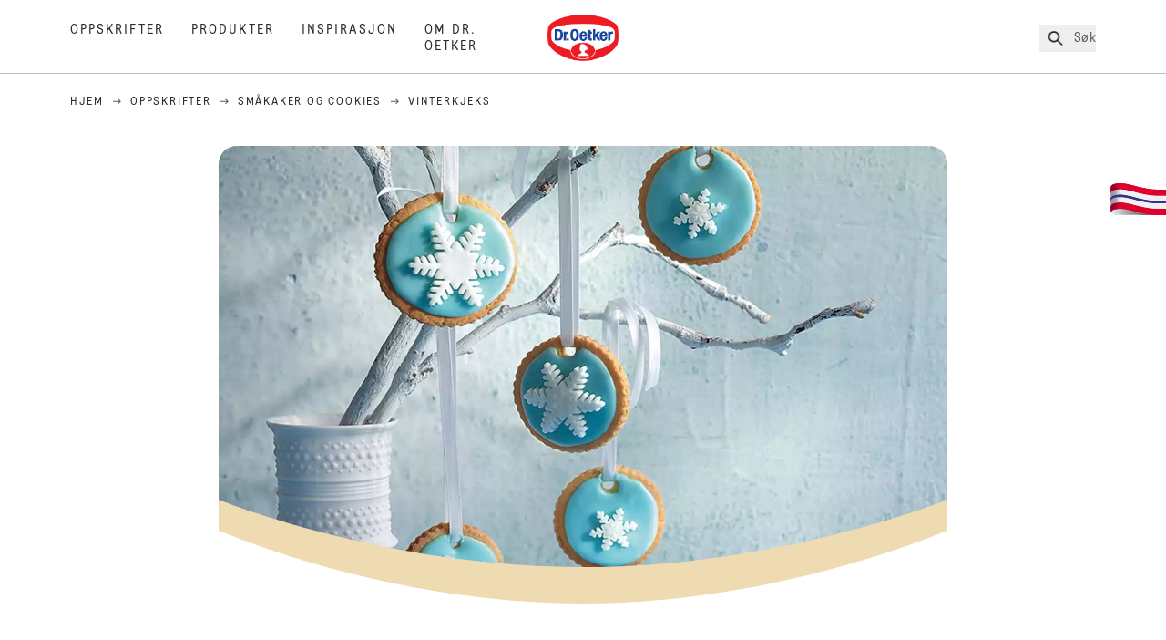

--- FILE ---
content_type: text/html; charset=utf-8
request_url: https://www.oetker.no/oppskrifter/r/vinterkjeks
body_size: 58017
content:
<!DOCTYPE html><html lang="no"><head><meta charSet="utf-8" data-next-head=""/><meta name="viewport" content="width=device-width" data-next-head=""/><title data-next-head="">Vinterkjeks Oppskrift | Dr. Oetker</title><meta name="robots" content="index,follow" data-next-head=""/><meta name="description" content="Vinterkjeks Oppskrift:
  Prøv denne koselige vinterkjeks oppskriften – en enkel og morsom måte å bake og pynte deilige kjeks på hjemme. - En av 300 gode oppskrifter fra Dr. Oetker!" data-next-head=""/><meta property="og:title" content="Vinterkjeks Oppskrift | Dr. Oetker" data-next-head=""/><meta property="og:description" content="Vinterkjeks Oppskrift:
  Prøv denne koselige vinterkjeks oppskriften – en enkel og morsom måte å bake og pynte deilige kjeks på hjemme. - En av 300 gode oppskrifter fra Dr. Oetker!" data-next-head=""/><meta property="og:url" content="https://www.oetker.no/oppskrifter/r/vinterkjeks" data-next-head=""/><meta property="og:type" content="website" data-next-head=""/><meta property="og:image" content="https://recipesblob.oetker.no/assets/ae5053eec7314f069a0e3ee00aa14cc6/1272x764/snowflake-biscuitspngjpg.jpg" data-next-head=""/><meta property="og:image:width" content="1272" data-next-head=""/><meta property="og:image:height" content="764" data-next-head=""/><meta property="og:locale" content="no_NO" data-next-head=""/><meta property="og:site_name" content="Dr. Oetker" data-next-head=""/><link rel="canonical" href="https://www.oetker.no/oppskrifter/r/vinterkjeks" data-next-head=""/><link rel="icon" href="https://eu-central-1-droetker.graphassets.com/AVtdz8Pl3QxerK0kYX32fz/nMK9tQKiRECSGk6ioNRW" data-next-head=""/><link rel="apple-touch-icon" href="https://eu-central-1-droetker.graphassets.com/AVtdz8Pl3QxerK0kYX32fz/YhYgw7B4SqarLUQFRLHG" data-next-head=""/><link rel="preload" href="/assets/hygraph/AVtdz8Pl3QxerK0kYX32fz/2A6BCFSQn2gbCfXHZ75U" as="image" data-next-head=""/><meta name="google-site-verification" content="qQL2RcRfqZMHGELRXd0npK76wFVazzr6SFW9tx7p-Pc"/><link rel="preload" href="/_next/static/css/85d7eb65b36e73d8.css" as="style"/><link rel="preload" href="/_next/static/css/5a1ad3a6193b5da2.css" as="style"/><link rel="preload" as="image" imageSrcSet="/assets/hygraph/AVtdz8Pl3QxerK0kYX32fz/compress=metadata:true/quality=value:75/output=format:webp/resize=width:320/cmdemzpl0fifc07uqp50y5gzt?opt 640w, /assets/hygraph/AVtdz8Pl3QxerK0kYX32fz/compress=metadata:true/quality=value:75/output=format:webp/resize=width:320/cmdemzpl0fifc07uqp50y5gzt?opt 1024w, /assets/hygraph/AVtdz8Pl3QxerK0kYX32fz/compress=metadata:true/quality=value:75/output=format:webp/resize=width:320/cmdemzpl0fifc07uqp50y5gzt?opt 1920w" imageSizes="(max-width: 768px) 33vw, (max-width: 1200px) 50vw, 100vw" data-next-head=""/><link rel="preload" as="image" imageSrcSet="/assets/hygraph/AVtdz8Pl3QxerK0kYX32fz/compress=metadata:true/quality=value:75/output=format:webp/resize=width:320/cmdemuijbf5s907w3pl149wg4?opt 640w, /assets/hygraph/AVtdz8Pl3QxerK0kYX32fz/compress=metadata:true/quality=value:75/output=format:webp/resize=width:320/cmdemuijbf5s907w3pl149wg4?opt 1024w, /assets/hygraph/AVtdz8Pl3QxerK0kYX32fz/compress=metadata:true/quality=value:75/output=format:webp/resize=width:320/cmdemuijbf5s907w3pl149wg4?opt 1920w" imageSizes="(max-width: 768px) 33vw, (max-width: 1200px) 50vw, 100vw" data-next-head=""/><link rel="preload" as="image" imageSrcSet="/assets/recipes/assets/ae5053eec7314f069a0e3ee00aa14cc6/1272x764/snowflake-biscuitspngjpg.webp 640w, /assets/recipes/assets/ae5053eec7314f069a0e3ee00aa14cc6/1272x764/snowflake-biscuitspngjpg.webp 1024w, /assets/recipes/assets/ae5053eec7314f069a0e3ee00aa14cc6/1272x764/snowflake-biscuitspngjpg.webp 1920w" imageSizes="(max-width: 768px) 33vw, (max-width: 1200px) 50vw, 100vw" data-next-head=""/><link rel="stylesheet" href="/_next/static/css/85d7eb65b36e73d8.css" data-n-g=""/><link rel="stylesheet" href="/_next/static/css/5a1ad3a6193b5da2.css"/><noscript data-n-css=""></noscript><script defer="" noModule="" src="/_next/static/chunks/polyfills-42372ed130431b0a.js"></script><script src="https://privacy-proxy.usercentrics.eu/latest/uc-block.bundle.js" defer="" data-nscript="beforeInteractive"></script><script defer="" src="/_next/static/chunks/2548.292e3cea20d5c8bd.js"></script><script defer="" src="/_next/static/chunks/1654.310fcfc606810e9f.js"></script><script defer="" src="/_next/static/chunks/1241.a341af0a4a90fcef.js"></script><script defer="" src="/_next/static/chunks/1116.3e0cc1793eeef726.js"></script><script defer="" src="/_next/static/chunks/9040.2c2e3ede26296554.js"></script><script defer="" src="/_next/static/chunks/5970.8b7e1367dd32741c.js"></script><script defer="" src="/_next/static/chunks/7957.709ef91b132c674e.js"></script><script defer="" src="/_next/static/chunks/8614.677268dc856b7bf4.js"></script><script defer="" src="/_next/static/chunks/7013.9eb828aa1b1c45e5.js"></script><script defer="" src="/_next/static/chunks/3556.64e7b34f6a0a36b7.js"></script><script defer="" src="/_next/static/chunks/6700.0b0d8ebb5c9f8092.js"></script><script defer="" src="/_next/static/chunks/8939.5283a781fab5f069.js"></script><script defer="" src="/_next/static/chunks/7930.90167c301d970248.js"></script><script defer="" src="/_next/static/chunks/7191.ae0d1fca68e85ae2.js"></script><script defer="" src="/_next/static/chunks/9572.1d0559c361ef1359.js"></script><script defer="" src="/_next/static/chunks/6221-d374e2d465136e8b.js"></script><script defer="" src="/_next/static/chunks/708.0342563749ee0260.js"></script><script defer="" src="/_next/static/chunks/4627.938d8f0e296f90c7.js"></script><script defer="" src="/_next/static/chunks/3266-2dea26e18201b2b2.js"></script><script defer="" src="/_next/static/chunks/6564-635fd42934697eae.js"></script><script defer="" src="/_next/static/chunks/4784.89ce8446c7b7e4aa.js"></script><script src="/_next/static/chunks/webpack-6d4dc97efc319005.js" defer=""></script><script src="/_next/static/chunks/framework-02167c0e55378b6a.js" defer=""></script><script src="/_next/static/chunks/main-6f0d6e183936e091.js" defer=""></script><script src="/_next/static/chunks/pages/_app-bda7e5c459113c77.js" defer=""></script><script src="/_next/static/chunks/5028-f9104b787d304abb.js" defer=""></script><script src="/_next/static/chunks/6823-08868ba76a28bcb6.js" defer=""></script><script src="/_next/static/chunks/1186-41496cb623c1ffea.js" defer=""></script><script src="/_next/static/chunks/1716-606d374ff0149a8b.js" defer=""></script><script src="/_next/static/chunks/1040-6d99cb29dd20cc23.js" defer=""></script><script src="/_next/static/chunks/8823-1b1f5d42a0c825d3.js" defer=""></script><script src="/_next/static/chunks/7110-2e5808047ced3f14.js" defer=""></script><script src="/_next/static/chunks/8851-714de3639355ce9f.js" defer=""></script><script src="/_next/static/chunks/2326-74c3af5f9245f293.js" defer=""></script><script src="/_next/static/chunks/2238-0ea63580e1c2f254.js" defer=""></script><script src="/_next/static/chunks/7517-ddc234517cb2e636.js" defer=""></script><script src="/_next/static/chunks/1461-c682d87b6791a896.js" defer=""></script><script src="/_next/static/chunks/8522-f55975a68249b79a.js" defer=""></script><script src="/_next/static/chunks/pages/recipes/r/%5Bslug%5D-95d0a70215ee5720.js" defer=""></script><script src="/_next/static/local/_buildManifest.js" defer=""></script><script src="/_next/static/local/_ssgManifest.js" defer=""></script><style id="__jsx-364258379">:root{--font-neutral:'MomentsText', 'MomentsText Fallback';--font-primary:'MomentsDisplay', 'MomentsDisplay Fallback';--font-secondary:'AugustScript', 'AugustScript Fallback'}</style></head><body class="relative"><link rel="preload" as="image" imageSrcSet="/assets/recipes/assets/ae5053eec7314f069a0e3ee00aa14cc6/1272x764/snowflake-biscuitspngjpg.webp 640w, /assets/recipes/assets/ae5053eec7314f069a0e3ee00aa14cc6/1272x764/snowflake-biscuitspngjpg.webp 1024w, /assets/recipes/assets/ae5053eec7314f069a0e3ee00aa14cc6/1272x764/snowflake-biscuitspngjpg.webp 1920w" imageSizes="(max-width: 768px) 33vw, (max-width: 1200px) 50vw, 100vw"/><link rel="preload" as="image" imageSrcSet="/assets/hygraph/AVtdz8Pl3QxerK0kYX32fz/compress=metadata:true/quality=value:75/output=format:webp/resize=width:320/cmdemzpl0fifc07uqp50y5gzt?opt 640w, /assets/hygraph/AVtdz8Pl3QxerK0kYX32fz/compress=metadata:true/quality=value:75/output=format:webp/resize=width:320/cmdemzpl0fifc07uqp50y5gzt?opt 1024w, /assets/hygraph/AVtdz8Pl3QxerK0kYX32fz/compress=metadata:true/quality=value:75/output=format:webp/resize=width:320/cmdemzpl0fifc07uqp50y5gzt?opt 1920w" imageSizes="(max-width: 768px) 33vw, (max-width: 1200px) 50vw, 100vw"/><link rel="preload" as="image" imageSrcSet="/assets/hygraph/AVtdz8Pl3QxerK0kYX32fz/compress=metadata:true/quality=value:75/output=format:webp/resize=width:320/cmdemuijbf5s907w3pl149wg4?opt 640w, /assets/hygraph/AVtdz8Pl3QxerK0kYX32fz/compress=metadata:true/quality=value:75/output=format:webp/resize=width:320/cmdemuijbf5s907w3pl149wg4?opt 1024w, /assets/hygraph/AVtdz8Pl3QxerK0kYX32fz/compress=metadata:true/quality=value:75/output=format:webp/resize=width:320/cmdemuijbf5s907w3pl149wg4?opt 1920w" imageSizes="(max-width: 768px) 33vw, (max-width: 1200px) 50vw, 100vw"/><link rel="preload" as="image" href="/assets/hygraph/AVtdz8Pl3QxerK0kYX32fz/2A6BCFSQn2gbCfXHZ75U"/><div id="__next"><div class=""><style>
    #nprogress {
      pointer-events: none;
    }
    #nprogress .bar {
      background: #29D;
      position: fixed;
      z-index: 9999;
      top: 0;
      left: 0;
      width: 100%;
      height: 3px;
    }
    #nprogress .peg {
      display: block;
      position: absolute;
      right: 0px;
      width: 100px;
      height: 100%;
      box-shadow: 0 0 10px #29D, 0 0 5px #29D;
      opacity: 1;
      -webkit-transform: rotate(3deg) translate(0px, -4px);
      -ms-transform: rotate(3deg) translate(0px, -4px);
      transform: rotate(3deg) translate(0px, -4px);
    }
    #nprogress .spinner {
      display: block;
      position: fixed;
      z-index: 1031;
      top: 15px;
      right: 15px;
    }
    #nprogress .spinner-icon {
      width: 18px;
      height: 18px;
      box-sizing: border-box;
      border: solid 2px transparent;
      border-top-color: #29D;
      border-left-color: #29D;
      border-radius: 50%;
      -webkit-animation: nprogresss-spinner 400ms linear infinite;
      animation: nprogress-spinner 400ms linear infinite;
    }
    .nprogress-custom-parent {
      overflow: hidden;
      position: relative;
    }
    .nprogress-custom-parent #nprogress .spinner,
    .nprogress-custom-parent #nprogress .bar {
      position: absolute;
    }
    @-webkit-keyframes nprogress-spinner {
      0% {
        -webkit-transform: rotate(0deg);
      }
      100% {
        -webkit-transform: rotate(360deg);
      }
    }
    @keyframes nprogress-spinner {
      0% {
        transform: rotate(0deg);
      }
      100% {
        transform: rotate(360deg);
      }
    }
  </style><a href="https://www.oetker.no/brukerstotte/kontakt-oss"><div class="cursor-pointer fixed top-[38px] right-[8px] z-21 -rotate-90 w-[51px] h-[30px] md:w-[61px] md:h-[36px] md:right-0 md:top-[200px] md:rotate-0 transform print:hidden"><img alt="Flag" loading="lazy" width="61" height="36" decoding="async" data-nimg="1" style="color:transparent" srcSet="/_next/static/media/tab.f43c6126.svg?w=64&amp;q=75 1x, /_next/static/media/tab.f43c6126.svg?w=128&amp;q=75 2x" src="/_next/static/media/tab.f43c6126.svg?w=128&amp;q=75"/></div></a><div class="sc-65d476a3-0 eyXIwc sticky top-0 z-50 bg-white h-header print:hidden"></div><div class="max-w-6xl mx-auto"><div itemScope="" itemType="https://schema.org/Recipe" class="max-w-6xl mx-auto print:hidden"><meta itemProp="author" content="Dr. Oetker"/><meta itemProp="image" content="/assets/recipes/assets/ae5053eec7314f069a0e3ee00aa14cc6/1272x764/snowflake-biscuitspngjpg.webp"/><div class="relative"><nav itemScope="" itemType="https://schema.org/BreadcrumbList" data-print="hide" role="navigation" aria-label="Breadcrumb"><ol class="z-45 w-full bg-none md:pt-6 pt-22px pl-20px flex justify-start items-center md:px-small md:flex-wrap md:items-start md:content-start md:h-14 md:flex md:mb-22px bg-breadcrumbs-light absolute"><li itemProp="itemListElement" itemScope="" itemType="https://schema.org/ListItem" class="hidden md:flex ml-0 p-0 before:content-none"><a href="https://www.oetker.no/"><div class="hover:after:w-[98%] hover:after:left-[1%] focus:after:w-[98%] focus:after:left-[1%] relative after:content-[&#x27;&#x27;] after:absolute after:block after:w-[0%] after:transition-all after:duration-[0.5s] after:border-b-white after:border-b after:border-solid after:left-2/4 after:-bottom-px text-darkgray after:border-b-black cursor-pointer" itemProp="item"><div class="m-0 p-0 block text-style-leadxs whitespace-no-wrap" itemProp="name">Hjem</div></div></a><meta itemProp="position" content="1"/></li><li itemProp="itemListElement" itemScope="" itemType="https://schema.org/ListItem" class="hidden md:flex ml-0 p-0 before:content-none"><div class="transform rotate-180 origin-center mx-2.5 flex items-start md:transform-none mt-1"><svg width="9" height="7" viewBox="0 0 9 7" fill="none" xmlns="http://www.w3.org/2000/svg"><path d="M5.76172 0.515625L5.37109 0.90625C5.29297 1.00391 5.29297 1.14062 5.39062 1.23828L6.95312 2.74219H0.234375C0.0976562 2.74219 0 2.85938 0 2.97656V3.52344C0 3.66016 0.0976562 3.75781 0.234375 3.75781H6.95312L5.39062 5.28125C5.29297 5.37891 5.29297 5.51562 5.37109 5.61328L5.76172 6.00391C5.85938 6.08203 5.99609 6.08203 6.09375 6.00391L8.67188 3.42578C8.75 3.32812 8.75 3.19141 8.67188 3.09375L6.09375 0.515625C5.99609 0.4375 5.85938 0.4375 5.76172 0.515625Z" fill="#5A5E5A"></path></svg></div><a href="https://www.oetker.no/oppskrifter"><div class="hover:after:w-[98%] hover:after:left-[1%] focus:after:w-[98%] focus:after:left-[1%] relative after:content-[&#x27;&#x27;] after:absolute after:block after:w-[0%] after:transition-all after:duration-[0.5s] after:border-b-white after:border-b after:border-solid after:left-2/4 after:-bottom-px text-darkgray after:border-b-black cursor-pointer" itemProp="item"><div class="m-0 p-0 block text-style-leadxs whitespace-no-wrap" itemProp="name">Oppskrifter</div></div></a><meta itemProp="position" content="2"/></li><li itemProp="itemListElement" itemScope="" itemType="https://schema.org/ListItem" class="hidden md:flex ml-0 p-0 before:content-none"><div class="transform rotate-180 origin-center mx-2.5 flex items-start md:transform-none mt-1"><svg width="9" height="7" viewBox="0 0 9 7" fill="none" xmlns="http://www.w3.org/2000/svg"><path d="M5.76172 0.515625L5.37109 0.90625C5.29297 1.00391 5.29297 1.14062 5.39062 1.23828L6.95312 2.74219H0.234375C0.0976562 2.74219 0 2.85938 0 2.97656V3.52344C0 3.66016 0.0976562 3.75781 0.234375 3.75781H6.95312L5.39062 5.28125C5.29297 5.37891 5.29297 5.51562 5.37109 5.61328L5.76172 6.00391C5.85938 6.08203 5.99609 6.08203 6.09375 6.00391L8.67188 3.42578C8.75 3.32812 8.75 3.19141 8.67188 3.09375L6.09375 0.515625C5.99609 0.4375 5.85938 0.4375 5.76172 0.515625Z" fill="#5A5E5A"></path></svg></div><a href="https://www.oetker.no/oppskrifter/c/smakaker-og-cookies"><div class="hover:after:w-[98%] hover:after:left-[1%] focus:after:w-[98%] focus:after:left-[1%] relative after:content-[&#x27;&#x27;] after:absolute after:block after:w-[0%] after:transition-all after:duration-[0.5s] after:border-b-white after:border-b after:border-solid after:left-2/4 after:-bottom-px text-darkgray after:border-b-black cursor-pointer" itemProp="item"><div class="m-0 p-0 block text-style-leadxs whitespace-no-wrap" itemProp="name">Småkaker og cookies</div></div></a><meta itemProp="position" content="3"/></li><li itemProp="itemListElement" itemScope="" itemType="https://schema.org/ListItem" class="hidden md:flex ml-0 p-0 before:content-none"><div class="transform rotate-180 origin-center mx-2.5 flex items-start md:transform-none mt-1"><svg width="9" height="7" viewBox="0 0 9 7" fill="none" xmlns="http://www.w3.org/2000/svg"><path d="M5.76172 0.515625L5.37109 0.90625C5.29297 1.00391 5.29297 1.14062 5.39062 1.23828L6.95312 2.74219H0.234375C0.0976562 2.74219 0 2.85938 0 2.97656V3.52344C0 3.66016 0.0976562 3.75781 0.234375 3.75781H6.95312L5.39062 5.28125C5.29297 5.37891 5.29297 5.51562 5.37109 5.61328L5.76172 6.00391C5.85938 6.08203 5.99609 6.08203 6.09375 6.00391L8.67188 3.42578C8.75 3.32812 8.75 3.19141 8.67188 3.09375L6.09375 0.515625C5.99609 0.4375 5.85938 0.4375 5.76172 0.515625Z" fill="#5A5E5A"></path></svg></div><div class="hover:after:w-[98%] hover:after:left-[1%] focus:after:w-[98%] focus:after:left-[1%] relative after:content-[&#x27;&#x27;] after:absolute after:block after:w-[0%] after:transition-all after:duration-[0.5s] after:border-b-white after:border-b after:border-solid after:left-2/4 after:-bottom-px text-darkgray after:border-b-black after:hidden cursor-default" itemProp="item"><div class="m-0 p-0 block text-style-leadxs whitespace-no-wrap font-medium mb-4" itemProp="name">Vinterkjeks</div></div><meta itemProp="position" content="4"/></li><li itemProp="itemListElement" itemScope="" itemType="https://schema.org/ListItem" class="flex md:hidden ml-0 p-0 before:content-none"><div class="transform rotate-180 origin-center mx-2.5 flex items-start md:transform-none mt-1"><svg width="9" height="7" viewBox="0 0 9 7" fill="none" xmlns="http://www.w3.org/2000/svg"><path d="M5.76172 0.515625L5.37109 0.90625C5.29297 1.00391 5.29297 1.14062 5.39062 1.23828L6.95312 2.74219H0.234375C0.0976562 2.74219 0 2.85938 0 2.97656V3.52344C0 3.66016 0.0976562 3.75781 0.234375 3.75781H6.95312L5.39062 5.28125C5.29297 5.37891 5.29297 5.51562 5.37109 5.61328L5.76172 6.00391C5.85938 6.08203 5.99609 6.08203 6.09375 6.00391L8.67188 3.42578C8.75 3.32812 8.75 3.19141 8.67188 3.09375L6.09375 0.515625C5.99609 0.4375 5.85938 0.4375 5.76172 0.515625Z" fill="#5A5E5A"></path></svg></div><a href="https://www.oetker.no/oppskrifter/c/smakaker-og-cookies"><div class="hover:after:w-[98%] hover:after:left-[1%] focus:after:w-[98%] focus:after:left-[1%] relative after:content-[&#x27;&#x27;] after:absolute after:block after:w-[0%] after:transition-all after:duration-[0.5s] after:border-b-white after:border-b after:border-solid after:left-2/4 after:-bottom-px text-darkgray after:border-b-black cursor-pointer" itemProp="item"><div class="m-0 p-0 block text-style-leadxs whitespace-no-wrap font-medium mb-4" itemProp="name">Småkaker og cookies</div></div></a><meta itemProp="position" content="4"/></li></ol></nav></div><div class="absolute z-10 right-5 hidden md:block top-20 md:top-11" data-print="hide"><div id="social-sharing" class="w-min"><div class="p-b-1.5 w-[200px] flex flex-row-reverse select-none"><div class="iconShare inline-block cursor-pointer" role="button" tabindex="0" aria-label="Share"><svg xmlns="http://www.w3.org/2000/svg" fill="none" height="40" viewBox="0 0 40 40" width="40"><ellipse cx="20" cy="20" fill="#fff" rx="20" ry="20" transform="matrix(0 -1 1 0 0 40)"></ellipse><circle cx="20" cy="20" r="14.5" stroke="#292b29"></circle><path d="m23.0458 22.1367c-.6289 0-1.2031.2188-1.6406.5742l-2.8164-1.75c.0273-.1367.082-.4101.082-.5742 0-.1367-.0547-.4101-.082-.5469l2.8164-1.75c.4375.3555 1.0117.5469 1.6406.5469 1.4492 0 2.625-1.1484 2.625-2.625 0-1.4492-1.1758-2.625-2.625-2.625-1.4766 0-2.625 1.1758-2.625 2.625 0 .2188 0 .4102.0547.5742l-2.8164 1.75c-.4375-.3554-1.0117-.5742-1.6133-.5742-1.4766 0-2.625 1.1758-2.625 2.625 0 1.4766 1.1484 2.625 2.625 2.625.6016 0 1.1758-.1914 1.6133-.5469l2.8164 1.75c-.0273.1368-.0547.4102-.0547.5469 0 1.4766 1.1484 2.625 2.625 2.625 1.4492 0 2.625-1.1484 2.625-2.625 0-1.4492-1.1758-2.625-2.625-2.625z" fill="#292b29"></path></svg></div></div></div></div><div role="presentation" class="grid grid-cols-16 relative"><div class="md:mb-20 sc-76d7acd8-0 eeDmzR curve-mask-bottom"><div class="curve-mask-bottom"><div class="bg-center bg-cover w-full overflow-hidden items-center flex-col relative"><div class="relative w-full h-0 pb-[calc(50%+62px)]"><div class="w-full h-full absolute left-0 [&amp;_img]:h-full"><div class="relative w-full h-full "><img alt="Runde småkaker med lys blå glasur og hvite snøfnugg av pynt hengt opp med hvite bånd på en hvitmalt gren i vase" width="1920" height="800" decoding="async" data-nimg="1" class="bg-cover  [@media(min-width:768px)]:block " style="color:transparent" sizes="(max-width: 768px) 33vw, (max-width: 1200px) 50vw, 100vw" srcSet="/assets/recipes/assets/ae5053eec7314f069a0e3ee00aa14cc6/1272x764/snowflake-biscuitspngjpg.webp 640w, /assets/recipes/assets/ae5053eec7314f069a0e3ee00aa14cc6/1272x764/snowflake-biscuitspngjpg.webp 1024w, /assets/recipes/assets/ae5053eec7314f069a0e3ee00aa14cc6/1272x764/snowflake-biscuitspngjpg.webp 1920w" src="/assets/recipes/assets/ae5053eec7314f069a0e3ee00aa14cc6/1272x764/snowflake-biscuitspngjpg.webp"/></div></div></div></div></div></div></div><div style="cursor:url(&quot;data:image/svg+xml,%3Csvg width=&#x27;60&#x27; height=&#x27;60&#x27; viewBox=&#x27;0 0 60 60&#x27; fill=&#x27;none&#x27; xmlns=&#x27;http://www.w3.org/2000/svg&#x27;%3E%3Ccircle cx=&#x27;30&#x27; cy=&#x27;30&#x27; r=&#x27;30&#x27; fill=&#x27;%23A45A2A&#x27;/%3E%3Cpath d=&#x27;M29.6883 21.3281C29.6883 21.3281 29.6883 32.0081 29.6883 37.8281M29.6883 37.8281C29.6883 35.1668 32.1755 31.9733 34.9385 31.9733M29.6883 37.8281C29.6883 35.1668 27.2016 31.9733 24.4385 31.9733&#x27; stroke=&#x27;%23FFFFFF&#x27; stroke-linecap=&#x27;square&#x27;/%3E%3Cpath d=&#x27;M31.9249 7.11629L34.253 8.64937C35.0631 9.18282 36.0238 9.44025 36.9921 9.38331L39.7748 9.21966C41.1709 9.13755 42.4819 9.89445 43.1089 11.1446L44.3585 13.6363C44.7933 14.5033 45.4967 15.2067 46.3637 15.6415L48.8554 16.8911C50.1055 17.5181 50.8625 18.8291 50.7803 20.2252L50.6167 23.0079C50.5597 23.9762 50.8172 24.9369 51.3506 25.747L52.8837 28.0751C53.6529 29.2431 53.6529 30.7569 52.8837 31.9249L51.3506 34.253C50.8172 35.0631 50.5597 36.0238 50.6167 36.9921L50.7803 39.7748C50.8625 41.1709 50.1056 42.4819 48.8554 43.1089L46.3637 44.3585C45.4967 44.7933 44.7933 45.4967 44.3585 46.3637L43.1089 48.8554C42.4819 50.1055 41.1709 50.8625 39.7748 50.7803L36.9921 50.6167C36.0238 50.5597 35.0631 50.8172 34.253 51.3506L31.9249 52.8837C30.7569 53.6529 29.2431 53.6529 28.0751 52.8837L25.747 51.3506C24.9369 50.8172 23.9762 50.5597 23.0079 50.6167L20.2252 50.7803C18.8291 50.8625 17.5181 50.1055 16.8911 48.8554L15.6415 46.3637C15.2067 45.4967 14.5033 44.7933 13.6363 44.3585L11.1446 43.1089C9.89445 42.4819 9.13755 41.1709 9.21966 39.7748L9.38331 36.9921C9.44025 36.0238 9.18282 35.0631 8.64937 34.253L7.11629 31.9249C6.34711 30.7569 6.34711 29.2431 7.11629 28.0751L8.64937 25.747C9.18282 24.9369 9.44025 23.9762 9.38331 23.0079L9.21966 20.2252C9.13755 18.8291 9.89445 17.5181 11.1446 16.8911L13.6363 15.6415C14.5033 15.2067 15.2067 14.5033 15.6415 13.6363L16.8911 11.1446C17.5181 9.89445 18.8291 9.13755 20.2252 9.21966L23.0079 9.38331C23.9762 9.44025 24.9369 9.18282 25.747 8.64937L28.0751 7.11629C29.2431 6.34711 30.7569 6.34711 31.9249 7.11629Z&#x27; stroke=&#x27;%23FFFFFF&#x27; stroke-linejoin=&#x27;round&#x27;/%3E%3C/svg%3E%0A&quot;)      32 32,   pointer" class="pt-2.5 md:pt-11 w-auto flex justify-center text-center uppercase text-dark-brown" role="button" tabindex="0" aria-label="Scroll down"><svg class="relative -mt-11 md:hidden print:hidden" width="40" height="40" viewBox="0 0 40 40" fill="none" xmlns="http://www.w3.org/2000/svg"><circle cx="20" cy="20" r="20" fill="#A45A2A"></circle><path d="M19.7929 14.2188C19.7929 14.2188 19.7929 21.3387 19.7929 25.2188M19.7929 25.2188C19.7929 23.4446 21.451 21.3155 23.293 21.3155M19.7929 25.2188C19.7929 23.4446 18.1351 21.3155 16.293 21.3155" stroke="#ffffff" stroke-linecap="square"></path><path d="M34.338 17.626L34.7556 17.351L34.338 17.626L34.6337 18.0751C35.4029 19.2431 35.4029 20.7569 34.6337 21.9249L34.338 22.374C33.8046 23.1841 33.5471 24.1448 33.6041 25.1131L33.6356 25.6498C33.7177 27.0459 32.9608 28.3569 31.7107 28.9839L31.2301 29.2249C30.3631 29.6597 29.6597 30.3631 29.2249 31.2301L28.9839 31.7107C28.3569 32.9608 27.0459 33.7177 25.6498 33.6356L25.1131 33.6041C24.1448 33.5471 23.1841 33.8046 22.374 34.338L21.9249 34.6337C20.7569 35.4029 19.2431 35.4029 18.0751 34.6337L17.626 34.338L17.351 34.7556L17.626 34.338C16.8159 33.8046 15.8552 33.5471 14.8869 33.6041L14.3502 33.6356C12.9541 33.7177 11.6431 32.9608 11.0161 31.7107L10.7751 31.2301C10.3403 30.3631 9.63693 29.6597 8.7699 29.2249L8.2893 28.9839C7.03916 28.3569 6.28226 27.0459 6.36436 25.6498L6.39593 25.1131C6.45288 24.1448 6.19544 23.1841 5.66199 22.374L5.36629 21.9249C4.59711 20.7569 4.59711 19.2431 5.36629 18.0751L5.66199 17.626C6.19544 16.8159 6.45288 15.8552 6.39593 14.8869L6.36436 14.3502C6.28226 12.9541 7.03916 11.6431 8.2893 11.0161L8.7699 10.7751C9.63693 10.3403 10.3403 9.63693 10.7751 8.7699L11.0161 8.2893C11.6431 7.03916 12.9541 6.28226 14.3502 6.36436L14.8869 6.39593C15.8552 6.45288 16.8159 6.19544 17.626 5.66199L18.0751 5.36629C19.2431 4.59711 20.7569 4.59711 21.9249 5.36629L22.374 5.66199C23.1841 6.19544 24.1448 6.45288 25.1131 6.39593L25.6498 6.36436C27.0459 6.28226 28.3569 7.03916 28.9839 8.2893L29.2249 8.7699C29.6597 9.63693 30.3631 10.3403 31.2301 10.7751L31.7107 11.0161C32.9608 11.6431 33.7177 12.9541 33.6356 14.3502L33.6041 14.8869C33.5471 15.8552 33.8046 16.8159 34.338 17.626Z" stroke="#ffffff" stroke-linejoin="round"></path></svg></div><div class="px-small  2xl:px-medium 3xl:px-xlarge w-full"><div class="z-10 relative"><div data-print="margin-1-rem" class="mb-16 relative"><div data-print="hide" class="flex justify-center align-center leading-none mb-1 z-auto relative"><div class="align-center"><button class="block w-full" type="button"><span class="sr-only">Current rating 5.0. Click to rate.</span><div class="m-0 p-0 block text-style-leadxs flex justify-center align-center leading-4.5 md:mb-1 m-px items-center"><span aria-hidden="true" class="Star"><div class="p-1"><svg width="15" height="14" viewBox="0 0 15 14" fill="none" xmlns="http://www.w3.org/2000/svg"><path d="M6.52861 0.481803L4.75195 4.11713L0.733966 4.69112C0.0233017 4.80046 -0.250031 5.67512 0.269301 6.19445L3.13929 9.00978L2.45596 12.9731C2.34663 13.6838 3.11196 14.2304 3.74062 13.9024L7.32128 12.0164L10.8746 13.9024C11.5033 14.2304 12.2686 13.6838 12.1593 12.9731L11.4759 9.00978L14.3459 6.19445C14.8653 5.67512 14.5919 4.80046 13.8813 4.69112L9.8906 4.11713L8.08661 0.481803C7.78594 -0.146862 6.85661 -0.174195 6.52861 0.481803Z" fill="#5A5E5A"></path></svg></div></span><span aria-hidden="true" class="Star"><div class="p-1"><svg width="15" height="14" viewBox="0 0 15 14" fill="none" xmlns="http://www.w3.org/2000/svg"><path d="M6.52861 0.481803L4.75195 4.11713L0.733966 4.69112C0.0233017 4.80046 -0.250031 5.67512 0.269301 6.19445L3.13929 9.00978L2.45596 12.9731C2.34663 13.6838 3.11196 14.2304 3.74062 13.9024L7.32128 12.0164L10.8746 13.9024C11.5033 14.2304 12.2686 13.6838 12.1593 12.9731L11.4759 9.00978L14.3459 6.19445C14.8653 5.67512 14.5919 4.80046 13.8813 4.69112L9.8906 4.11713L8.08661 0.481803C7.78594 -0.146862 6.85661 -0.174195 6.52861 0.481803Z" fill="#5A5E5A"></path></svg></div></span><span aria-hidden="true" class="Star"><div class="p-1"><svg width="15" height="14" viewBox="0 0 15 14" fill="none" xmlns="http://www.w3.org/2000/svg"><path d="M6.52861 0.481803L4.75195 4.11713L0.733966 4.69112C0.0233017 4.80046 -0.250031 5.67512 0.269301 6.19445L3.13929 9.00978L2.45596 12.9731C2.34663 13.6838 3.11196 14.2304 3.74062 13.9024L7.32128 12.0164L10.8746 13.9024C11.5033 14.2304 12.2686 13.6838 12.1593 12.9731L11.4759 9.00978L14.3459 6.19445C14.8653 5.67512 14.5919 4.80046 13.8813 4.69112L9.8906 4.11713L8.08661 0.481803C7.78594 -0.146862 6.85661 -0.174195 6.52861 0.481803Z" fill="#5A5E5A"></path></svg></div></span><span aria-hidden="true" class="Star"><div class="p-1"><svg width="15" height="14" viewBox="0 0 15 14" fill="none" xmlns="http://www.w3.org/2000/svg"><path d="M6.52861 0.481803L4.75195 4.11713L0.733966 4.69112C0.0233017 4.80046 -0.250031 5.67512 0.269301 6.19445L3.13929 9.00978L2.45596 12.9731C2.34663 13.6838 3.11196 14.2304 3.74062 13.9024L7.32128 12.0164L10.8746 13.9024C11.5033 14.2304 12.2686 13.6838 12.1593 12.9731L11.4759 9.00978L14.3459 6.19445C14.8653 5.67512 14.5919 4.80046 13.8813 4.69112L9.8906 4.11713L8.08661 0.481803C7.78594 -0.146862 6.85661 -0.174195 6.52861 0.481803Z" fill="#5A5E5A"></path></svg></div></span><span aria-hidden="true" class="Star"><div class="p-1"><svg width="15" height="14" viewBox="0 0 15 14" fill="none" xmlns="http://www.w3.org/2000/svg"><path d="M6.52861 0.481803L4.75195 4.11713L0.733966 4.69112C0.0233017 4.80046 -0.250031 5.67512 0.269301 6.19445L3.13929 9.00978L2.45596 12.9731C2.34663 13.6838 3.11196 14.2304 3.74062 13.9024L7.32128 12.0164L10.8746 13.9024C11.5033 14.2304 12.2686 13.6838 12.1593 12.9731L11.4759 9.00978L14.3459 6.19445C14.8653 5.67512 14.5919 4.80046 13.8813 4.69112L9.8906 4.11713L8.08661 0.481803C7.78594 -0.146862 6.85661 -0.174195 6.52861 0.481803Z" fill="#5A5E5A"></path></svg></div></span><div class="mx-1.5 md:text-sm md:leading-4.5 md:ml-2.5 md:py-0.5 float-left">5.0</div></div><div class="m-0 p-0 block text-style-lead text-center md:mb-5 mb-3 text-gray-dark">2<!-- --> <!-- -->Vurderinger</div></button></div><div itemProp="aggregateRating" itemScope="" itemType="http://schema.org/AggregateRating"><span class="hidden" itemProp="ratingValue">5</span><span class="hidden" itemProp="ratingCount">2</span><span class="hidden" itemProp="bestRating">5</span></div></div><h1 class="main-text-style-lg mb-5 text-center md:mb-8" itemProp="name">Vinterkjeks</h1><div data-print="margin-1-rem" class="flex flex-wrap justify-center align-center md:mb-8 items-center"><div class="m-0 p-0 block text-style-lead whitespace-nowrap mx-1.5 flex" itemProp="recipeYield"><svg width="18" height="18" viewBox="0 0 24 24" fill="none" xmlns="http://www.w3.org/2000/svg"><path d="M20.8889 11.5C20.6458 11.5 20.5069 11.4688 20.3681 11.4062C19.1528 8.28125 15.8889 6 12 6C8.07639 6 4.8125 8.28125 3.59722 11.4062C3.45833 11.4688 3.31944 11.5 3.11111 11.5C2.48611 11.5 2 11.9688 2 12.5C2 13.0625 2.48611 13.5 3.11111 13.5C4.22222 13.5 4.84722 13.0938 5.22917 12.8125C5.57639 12.5938 5.68056 12.5 6.0625 12.5C6.44444 12.5 6.54861 12.5938 6.89583 12.8125C7.27778 13.0938 7.90278 13.5 9.01389 13.5C10.125 13.5 10.75 13.0938 11.1667 12.8125C11.4792 12.5938 11.6181 12.5 12 12.5C12.3472 12.5 12.4861 12.5938 12.7986 12.8125C13.2153 13.0938 13.8403 13.5 14.9514 13.5C16.0625 13.5 16.6875 13.0938 17.1042 12.8125C17.4167 12.5938 17.5556 12.5 17.9028 12.5C18.2847 12.5 18.4236 12.5938 18.7361 12.8125C19.1528 13.0938 19.7778 13.5 20.8889 13.5C21.4792 13.5 22 13.0625 22 12.5C22 11.9688 21.4792 11.5 20.8889 11.5ZM9.15278 8.75L8.59722 9.75C8.49306 9.90625 8.28472 10 8.11111 10H8.07639C7.79861 10 7.52083 9.78125 7.52083 9.5C7.52083 9.4375 7.55556 9.34375 7.59028 9.28125L8.14583 8.28125C8.25 8.125 8.45833 8 8.63194 8C8.94444 8 9.22222 8.25 9.22222 8.5C9.22222 8.59375 9.1875 8.6875 9.15278 8.75ZM12.5556 9.5C12.5556 9.78125 12.2778 10 12 10C11.6875 10 11.4444 9.78125 11.4444 9.5V8.5C11.4444 8.25 11.6875 8 12 8C12.2778 8 12.5556 8.25 12.5556 8.5V9.5ZM16.1319 9.96875C16.0625 10 15.9583 10.0312 15.8542 10.0312C15.6806 10.0312 15.4722 9.90625 15.3681 9.75L14.8125 8.75C14.7778 8.6875 14.7778 8.59375 14.7778 8.53125C14.7778 8.25 15.0208 8.03125 15.3333 8.03125C15.5069 8.03125 15.7153 8.125 15.8194 8.28125L16.375 9.28125C16.4097 9.34375 16.4444 9.4375 16.4444 9.5C16.4444 9.6875 16.3056 9.875 16.1319 9.96875ZM17.4514 16.5H6.51389L5.54167 13.8438C5.125 14.0938 4.46528 14.3438 3.97917 14.4375L5.05556 17.3438C5.19444 17.7188 5.68056 18 6.13194 18H17.8333C18.2847 18 18.7708 17.7188 18.9097 17.3438L19.9861 14.4375C19.5347 14.3438 18.8403 14.0938 18.4236 13.8438L17.4514 16.5Z" fill="#292B29"></path></svg><span class="inline-block pl-1">ca. 50 uten enheter</span></div><span class="sc-b240f23c-2 dwXnCb inline-block"></span><div class="m-0 p-0 block text-style-lead whitespace-nowrap mx-1.5 flex"><svg width="13" height="13" viewBox="0 0 13 13" class="inline mx-px my-0 align-baseline" fill="none" xmlns="http://www.w3.org/2000/svg"><path d="M10.25 1.25C9.82812 1.27344 9.21875 1.46094 8.89062 1.71875C8.32812 0.992188 7.48438 0.5 6.5 0.5C5.51562 0.5 4.64844 0.992188 4.08594 1.71875C3.75781 1.46094 3.14844 1.25 2.72656 1.25C1.48438 1.25 0.476562 2.25781 0.476562 3.5C0.476562 3.5 0.476562 3.5 0.5 3.5C0.5 4.48438 2 8.75 2 8.75V11.75C2 12.1719 2.32812 12.5 2.75 12.5H10.25C10.6484 12.5 11 12.1719 11 11.75V8.75C11 8.75 12.5 4.48438 12.5 3.5C12.5 2.28125 11.4688 1.25 10.25 1.25ZM3.125 11.375V9.5H9.875V11.375H3.125ZM9.92188 8.375H9.24219L9.5 5.23438V5.21094C9.5 5.11719 9.40625 5.02344 9.3125 5.02344L8.9375 5H8.91406C8.82031 5 8.75 5.07031 8.75 5.16406L8.49219 8.39844H6.85156V5.1875C6.85156 5.09375 6.75781 5 6.66406 5H6.28906C6.17188 5 6.10156 5.09375 6.10156 5.1875V8.375H4.48438L4.22656 5.16406C4.22656 5.07031 4.15625 5 4.03906 5L3.66406 5.02344C3.57031 5.02344 3.47656 5.11719 3.47656 5.21094V5.23438L3.73438 8.375H3.05469C2.375 6.42969 1.625 4.01562 1.625 3.5C1.60156 3.5 1.60156 3.5 1.60156 3.5C1.60156 2.89062 2.11719 2.39844 2.72656 2.39844C2.9375 2.39844 3.24219 2.49219 3.40625 2.60938L4.32031 3.3125L5 2.39844C5.35156 1.90625 5.89062 1.625 6.5 1.625C7.08594 1.625 7.625 1.90625 7.97656 2.39844L8.65625 3.3125L9.57031 2.60938C9.73438 2.49219 10.0391 2.39844 10.25 2.39844C10.8594 2.39844 11.375 2.89062 11.375 3.5C11.3516 4.01562 10.625 6.42969 9.92188 8.375Z" fill="#292B29"></path></svg><span class="inline-block pl-1">Enkel</span></div><span class="sc-b240f23c-2 dwXnCb inline-block"></span><div class="m-0 p-0 block text-style-lead whitespace-nowrap mx-1.5 flex"><svg width="11" height="13" viewBox="0 0 11 13" class="inline mx-px my-0 align-baseline" xmlns="http://www.w3.org/2000/svg"><path d="M9.71094 4.8125L10.25 4.29688C10.3672 4.17969 10.3672 4.01562 10.25 3.89844L9.85156 3.5C9.73438 3.38281 9.57031 3.38281 9.45312 3.5L8.96094 3.99219C8.23438 3.33594 7.32031 2.91406 6.3125 2.79688V1.625H6.96875C7.10938 1.625 7.25 1.50781 7.25 1.34375V0.78125C7.25 0.640625 7.10938 0.5 6.96875 0.5H4.53125C4.36719 0.5 4.25 0.640625 4.25 0.78125V1.34375C4.25 1.50781 4.36719 1.625 4.53125 1.625H5.1875V2.79688C2.75 3.07812 0.875 5.14062 0.875 7.625C0.875 10.3203 3.05469 12.5 5.75 12.5C8.42188 12.5 10.625 10.3203 10.625 7.625C10.625 6.59375 10.2734 5.60938 9.71094 4.8125ZM5.75 11.375C3.66406 11.375 2 9.71094 2 7.625C2 5.5625 3.66406 3.875 5.75 3.875C7.8125 3.875 9.5 5.5625 9.5 7.625C9.5 9.71094 7.8125 11.375 5.75 11.375ZM6.03125 8.75C6.17188 8.75 6.3125 8.63281 6.3125 8.46875V5.28125C6.3125 5.14062 6.17188 5 6.03125 5H5.46875C5.30469 5 5.1875 5.14062 5.1875 5.28125V8.46875C5.1875 8.63281 5.30469 8.75 5.46875 8.75H6.03125Z" fill="#292B29"></path></svg><span class="inline-block pl-1">60 minutter</span></div></div><div data-print="hide" class="flex flex-wrap justify-center mx-5 md:mb-3"></div><div class="grid  lg:grid-cols-16 md:grid-cols-16 sm:grid-cols-4 gap-20 mb-5"><div class="col-span-1 col-span-2 lg:col-span-2 md:col-span-1 sm:col-span-1  "></div><div class="col-span-1 lg:col-span-12 md:col-span-12 sm:col-span-4  "><div class="m-0 p-0 block text-style-lg text-center mb-2 tracking-sm" id="recipe-details" itemProp="description" data-print="show">Prøv denne koselige vinterkjeks oppskriften – en enkel og morsom måte å bake og pynte deilige kjeks på hjemme.</div><div class="m-0 p-0 block text-style-lg text-center mb-2 tracking-sm" id="recipe-details" itemProp="description" data-print="hide">Vinterkjeks er lette å lage og perfekte til koselige vinterdager. Med en myk, sprø kjeksbunn og dekorativ glasur med snøflak i hvitt og blått, blir vinterkjeksene både vakre og smakfulle. Du kan enkelt sette ditt eget preg på disse kjeksene med blå konditorfarge og sitronsmak, som gir friskhet og...</div><div data-print="hide" class="flex flex-wrap justify-center"><button type="button"><div class="m-0 p-0 block text-style-link text-base uppercase font-neutral my-3 mx-1 text-center">Les mer  +</div></button></div><div data-print="hide" class="flex flex-wrap justify-center align-center my-8 items-center"><div class="h-px flex-grow bg-brown md:mr-5 hidden mmd:block"></div><span class="mr-3 mb-2 mmd:mb-0"><button id="plain-button" class="bg-white bg-opacity-0 border h-button rounded-full px-7 flex flex-row items-center flex-nowrap hover:shadow-md disabled:shadow-none disabled:border-0 disabled:cursor-not-allowed disabled:bg-opacity-100 focus:border-2 active:border-2 active:bg-opacity-100 active:bg-white" type="button"><div class="sm:pr-1 md:pr-2.5 flex text-black"><svg width="24" height="24" viewBox="0 0 24 24" fill="none" xmlns="http://www.w3.org/2000/svg"><path d="M15.9375 11.9688C15.5547 11.9688 15.2812 12.2695 15.2812 12.625C15.2812 13.0078 15.5547 13.2812 15.9375 13.2812C16.293 13.2812 16.5938 13.0078 16.5938 12.625C16.5938 12.2695 16.293 11.9688 15.9375 11.9688ZM16.8125 9.5625V7.48438C16.8125 7.15625 16.6484 6.80078 16.4023 6.55469L15.0078 5.16016C14.7617 4.91406 14.4062 4.75 14.0781 4.75H8.00781C7.54297 4.75 7.1875 5.16016 7.1875 5.625V9.5625C5.95703 9.5625 5 10.5469 5 11.75V15.25C5 15.4961 5.19141 15.6875 5.4375 15.6875H7.1875V18.3125C7.1875 18.5586 7.37891 18.75 7.625 18.75H16.375C16.5938 18.75 16.8125 18.5586 16.8125 18.3125V15.6875H18.5625C18.7812 15.6875 19 15.4961 19 15.25V11.75C19 10.5469 18.0156 9.5625 16.8125 9.5625ZM8.5 6.0625H13.75V7.375C13.75 7.62109 13.9414 7.8125 14.1875 7.8125H15.5V9.5625H8.5V6.0625ZM15.5 17.4375H8.5V15.6875H15.5V17.4375ZM17.6875 14.375H6.3125V11.75C6.3125 11.2852 6.69531 10.875 7.1875 10.875H16.8125C17.2773 10.875 17.6875 11.2852 17.6875 11.75V14.375Z" fill="#292B29"></path></svg></div><div class="m-0 p-0 block text-black">Skriv ut</div></button></span><div class="relative" role="button" tabindex="0" aria-label="Share"><button id="plain-button" class="bg-white bg-opacity-0 border h-button rounded-full px-7 flex flex-row items-center flex-nowrap hover:shadow-md disabled:shadow-none disabled:border-0 disabled:cursor-not-allowed disabled:bg-opacity-100 focus:border-2 active:border-2 active:bg-opacity-100 active:bg-white" type="button"><div class="sm:pr-1 md:pr-2.5 flex text-black"><svg width="24" height="24" viewBox="0 0 24 24" fill="none" xmlns="http://www.w3.org/2000/svg"><path d="M16 14.625C15.1875 14.625 14.4688 14.957 13.9062 15.5215L10.8438 13.4629C11.0312 12.8652 11.0312 12.168 10.8438 11.5703L13.9062 9.51172C14.4688 10.043 15.1875 10.375 16 10.375C17.6562 10.375 19 8.94727 19 7.1875C19 5.42773 17.6562 4 16 4C14.3438 4 13 5.42773 13 7.1875C13 7.51953 13.0312 7.85156 13.125 8.15039L10.0625 10.209C9.5 9.64453 8.78125 9.3125 8 9.3125C6.34375 9.3125 5 10.7402 5 12.5C5 14.2598 6.34375 15.6875 8 15.6875C8.78125 15.6875 9.5 15.3555 10.0625 14.8242L13.125 16.8828C13.0312 17.1816 13 17.5137 13 17.8125C13 19.5723 14.3438 21 16 21C17.6562 21 19 19.5723 19 17.8125C19 16.0527 17.6562 14.625 16 14.625ZM16 5.59375C16.8125 5.59375 17.5 6.32422 17.5 7.1875C17.5 8.08398 16.8125 8.78125 16 8.78125C15.1562 8.78125 14.5 8.08398 14.5 7.1875C14.5 6.32422 15.1562 5.59375 16 5.59375ZM8 14.0938C7.15625 14.0938 6.5 13.3965 6.5 12.5C6.5 11.6367 7.15625 10.9062 8 10.9062C8.8125 10.9062 9.5 11.6367 9.5 12.5C9.5 13.3965 8.8125 14.0938 8 14.0938ZM16 19.4062C15.1562 19.4062 14.5 18.709 14.5 17.8125C14.5 16.9492 15.1562 16.2188 16 16.2188C16.8125 16.2188 17.5 16.9492 17.5 17.8125C17.5 18.709 16.8125 19.4062 16 19.4062Z" fill="#292B29"></path></svg></div><div class="m-0 p-0 block text-black">Del</div></button></div><div class="h-px flex-grow bg-brown md:mr-5 hidden mmd:block md:ml-5"></div></div></div><div class="col-span-1 col-span-2 lg:col-span-2 md:col-span-1 sm:col-span-1  "></div></div></div></div></div><div class="relative inline-block w-full bg-light-yellow md:mt-14" data-print="hide-child"><svg xmlns="http://www.w3.org/2000/svg" viewBox="0 0 624 28" data-print="hide" class="sc-91ead4a0-7 isYbHJ"><path fill="#FDF9F4" d="M16 203C7.16344 203 0 195.837 0 187V21.351C0 21.351 143.433 -1.4836e-05 313.3 0C483.167 1.48361e-05 624 21.3511 624 21.3511V187C624 195.837 616.836 203 608 203H16Z"></path></svg><div class="sc-91ead4a0-4 eBTzSr mb-40"><div id="inner-ingredients-tab-container"><div data-print="hide" class="sc-91ead4a0-12 chDWMM"><div class="sc-91ead4a0-13 bxFubp"><div class="main-text-style-xxxs sc-91ead4a0-14 eBLKeH" role="button">Ingredienser</div><div class="text-green-500 leading-6" data-print="hide-child"><svg width="4" height="5" viewBox="0 0 4 5" fill="none" xmlns="http://www.w3.org/2000/svg"><path d="M2 0.5625C0.929688 0.5625 0.0625 1.42969 0.0625 2.5C0.0625 3.57031 0.929688 4.4375 2 4.4375C3.07031 4.4375 3.9375 3.57031 3.9375 2.5C3.9375 1.42969 3.07031 0.5625 2 0.5625Z" fill="#E1B87F"></path></svg></div><div class="main-text-style-xxxs sc-91ead4a0-14 bBhrNc">Slik gjør du</div></div><div class="sc-91ead4a0-15 cYXuKP"><div class="sc-91ead4a0-16 nrHB"></div></div></div><div class="px-small  2xl:px-medium 3xl:px-xlarge w-full"><div class="grid print-columns-16 lg:grid-cols-16 md:grid-cols-16 sm:grid-cols-4 gap-20 mb-5"><div class="col-span-1 lg:col-span-8 md:col-span-8 sm:col-span-4  print-col-span-8"><div data-print="show" class="sc-91ead4a0-9 gwTVDJ"><div data-print="show" class="sc-91ead4a0-10 fgCuUa"><div class="py-4 mb-4"><div class="ingredientWrapper mb-12 block"><h2 class="main-text-style-md mb-9 print:block print:overflow-visible print:h-auto print:max-h-none hidden md:block">Ingredienser</h2><div><div class="m-0 p-0 block text-style-lead ingredientText mb-2 mt-10 text-gray-500 print:break-inside-avoid print:relative">Kjeks</div><div itemProp="ingredients" class="ingredientText flex flex-col mmd:flex-row justify-start mb-3 print:break-inside-avoid print:relative"><div class="main-text-style-xxxs pr-2 whitespace-nowrap mmd:text-right min-w-[25%] mdd:w-2/6 lg:w-26pc llg:w-2/12 md:text-sm llg:text-lg print:break-inside-avoid print:relative">250 g</div><div class="m-0 p-0 block text-style-md flex items-end mdd:w-4/6 lg:w-10/12 print:break-inside-avoid print:relative break-all"> <!-- -->hvetemel</div></div><div itemProp="ingredients" class="ingredientText flex flex-col mmd:flex-row justify-start mb-3 print:break-inside-avoid print:relative"><div class="main-text-style-xxxs pr-2 whitespace-nowrap mmd:text-right min-w-[25%] mdd:w-2/6 lg:w-26pc llg:w-2/12 md:text-sm llg:text-lg print:break-inside-avoid print:relative">0,5 ts</div><div class="m-0 p-0 block text-style-md flex items-end mdd:w-4/6 lg:w-10/12 print:break-inside-avoid print:relative break-all"><a href="/produkter/p/dr-oetker-bakepulver-140-g" rel="noopener noreferrer" class="print:break-inside-avoid print:relative underline" target="_blank"> <!-- -->Dr. Oetker Bakepulver</a></div></div><div itemProp="ingredients" class="ingredientText flex flex-col mmd:flex-row justify-start mb-3 print:break-inside-avoid print:relative"><div class="main-text-style-xxxs pr-2 whitespace-nowrap mmd:text-right min-w-[25%] mdd:w-2/6 lg:w-26pc llg:w-2/12 md:text-sm llg:text-lg print:break-inside-avoid print:relative">70 g</div><div class="m-0 p-0 block text-style-md flex items-end mdd:w-4/6 lg:w-10/12 print:break-inside-avoid print:relative break-all"> <!-- -->melis</div></div><div itemProp="ingredients" class="ingredientText flex flex-col mmd:flex-row justify-start mb-3 print:break-inside-avoid print:relative"><div class="main-text-style-xxxs pr-2 whitespace-nowrap mmd:text-right min-w-[25%] mdd:w-2/6 lg:w-26pc llg:w-2/12 md:text-sm llg:text-lg print:break-inside-avoid print:relative">0,5 ts</div><div class="m-0 p-0 block text-style-md flex items-end mdd:w-4/6 lg:w-10/12 print:break-inside-avoid print:relative break-all"> <!-- -->sitronaroma</div></div><div itemProp="ingredients" class="ingredientText flex flex-col mmd:flex-row justify-start mb-3 print:break-inside-avoid print:relative"><div class="main-text-style-xxxs pr-2 whitespace-nowrap mmd:text-right min-w-[25%] mdd:w-2/6 lg:w-26pc llg:w-2/12 md:text-sm llg:text-lg print:break-inside-avoid print:relative">1 klype</div><div class="m-0 p-0 block text-style-md flex items-end mdd:w-4/6 lg:w-10/12 print:break-inside-avoid print:relative break-all"> <!-- -->salt</div></div><div itemProp="ingredients" class="ingredientText flex flex-col mmd:flex-row justify-start mb-3 print:break-inside-avoid print:relative"><div class="main-text-style-xxxs pr-2 whitespace-nowrap mmd:text-right min-w-[25%] mdd:w-2/6 lg:w-26pc llg:w-2/12 md:text-sm llg:text-lg print:break-inside-avoid print:relative">1</div><div class="m-0 p-0 block text-style-md flex items-end mdd:w-4/6 lg:w-10/12 print:break-inside-avoid print:relative break-all"> <!-- -->egg</div></div><div itemProp="ingredients" class="ingredientText flex flex-col mmd:flex-row justify-start mb-3 print:break-inside-avoid print:relative"><div class="main-text-style-xxxs pr-2 whitespace-nowrap mmd:text-right min-w-[25%] mdd:w-2/6 lg:w-26pc llg:w-2/12 md:text-sm llg:text-lg print:break-inside-avoid print:relative">125 g</div><div class="m-0 p-0 block text-style-md flex items-end mdd:w-4/6 lg:w-10/12 print:break-inside-avoid print:relative break-all"> <!-- -->mykt smør</div></div></div><div><div class="m-0 p-0 block text-style-lead ingredientText mb-2 mt-10 text-gray-500 print:break-inside-avoid print:relative">Dekorasjon</div><div itemProp="ingredients" class="ingredientText flex flex-col mmd:flex-row justify-start mb-3 print:break-inside-avoid print:relative"><div class="main-text-style-xxxs pr-2 whitespace-nowrap mmd:text-right min-w-[25%] mdd:w-2/6 lg:w-26pc llg:w-2/12 md:text-sm llg:text-lg print:break-inside-avoid print:relative">150 g</div><div class="m-0 p-0 block text-style-md flex items-end mdd:w-4/6 lg:w-10/12 print:break-inside-avoid print:relative break-all"> <!-- -->melis</div></div><div itemProp="ingredients" class="ingredientText flex flex-col mmd:flex-row justify-start mb-3 print:break-inside-avoid print:relative"><div class="main-text-style-xxxs pr-2 whitespace-nowrap mmd:text-right min-w-[25%] mdd:w-2/6 lg:w-26pc llg:w-2/12 md:text-sm llg:text-lg print:break-inside-avoid print:relative">3 - 4 ss</div><div class="m-0 p-0 block text-style-md flex items-end mdd:w-4/6 lg:w-10/12 print:break-inside-avoid print:relative break-all"> <!-- -->sitronsaft</div></div><div itemProp="ingredients" class="ingredientText flex flex-col mmd:flex-row justify-start mb-3 print:break-inside-avoid print:relative"><div class="main-text-style-xxxs pr-2 whitespace-nowrap mmd:text-right min-w-[25%] mdd:w-2/6 lg:w-26pc llg:w-2/12 md:text-sm llg:text-lg print:break-inside-avoid print:relative"></div><div class="m-0 p-0 block text-style-md flex items-end mdd:w-4/6 lg:w-10/12 print:break-inside-avoid print:relative break-all"><a href="/produkter/p/dr-oetker-bla-konditorfarge" rel="noopener noreferrer" class="print:break-inside-avoid print:relative underline" target="_blank"> <!-- -->Dr. Oetker Blå Konditorfarge</a></div></div><div itemProp="ingredients" class="ingredientText flex flex-col mmd:flex-row justify-start mb-3 print:break-inside-avoid print:relative"><div class="main-text-style-xxxs pr-2 whitespace-nowrap mmd:text-right min-w-[25%] mdd:w-2/6 lg:w-26pc llg:w-2/12 md:text-sm llg:text-lg print:break-inside-avoid print:relative">1 pakke</div><div class="m-0 p-0 block text-style-md flex items-end mdd:w-4/6 lg:w-10/12 print:break-inside-avoid print:relative break-all"> <!-- -->Dr. Oetker Hvit Sukkerfondant </div></div></div></div><div class="block"><h2 class="main-text-style-md sc-b2a95a0-0 caWIZy">Se produkter</h2><div class="sc-b2a95a0-1 NgtKZ"><span class="sc-9e9297d0-0 bRYQvG md:inline-block cursor-pointer"><a href="/produkter/p/dr-oetker-bakepulver-140-g" rel="noopener noreferrer" target="_blank"><div class="sc-b2a95a0-2 JMsfr"><div class="relative w-full h-full "><img alt="Dr. Oetker Bakepulver" decoding="async" data-nimg="fill" class=" hidden [@media(max-width:767px)]:block " style="position:absolute;height:100%;width:100%;left:0;top:0;right:0;bottom:0;color:transparent" sizes="(max-width: 768px) 33vw, (max-width: 1200px) 50vw, 100vw" srcSet="/assets/hygraph/AVtdz8Pl3QxerK0kYX32fz/compress=metadata:true/quality=value:75/output=format:webp/resize=width:320/cmdemzpl0fifc07uqp50y5gzt?opt 640w, /assets/hygraph/AVtdz8Pl3QxerK0kYX32fz/compress=metadata:true/quality=value:75/output=format:webp/resize=width:320/cmdemzpl0fifc07uqp50y5gzt?opt 1024w, /assets/hygraph/AVtdz8Pl3QxerK0kYX32fz/compress=metadata:true/quality=value:75/output=format:webp/resize=width:320/cmdemzpl0fifc07uqp50y5gzt?opt 1920w" src="/assets/hygraph/AVtdz8Pl3QxerK0kYX32fz/compress=metadata:true/quality=value:75/output=format:webp/resize=width:320/cmdemzpl0fifc07uqp50y5gzt?opt"/><img alt="Dr. Oetker Bakepulver" loading="lazy" decoding="async" data-nimg="fill" class=" hidden [@media(min-width:768px)]:block " style="position:absolute;height:100%;width:100%;left:0;top:0;right:0;bottom:0;color:transparent" sizes="(max-width: 768px) 33vw, (max-width: 1200px) 50vw, 100vw" srcSet="/assets/hygraph/AVtdz8Pl3QxerK0kYX32fz/compress=metadata:true/quality=value:75/output=format:webp/resize=width:443/cmdemzpl0fifc07uqp50y5gzt?opt 640w, /assets/hygraph/AVtdz8Pl3QxerK0kYX32fz/compress=metadata:true/quality=value:75/output=format:webp/resize=width:443/cmdemzpl0fifc07uqp50y5gzt?opt 1024w, /assets/hygraph/AVtdz8Pl3QxerK0kYX32fz/compress=metadata:true/quality=value:75/output=format:webp/resize=width:443/cmdemzpl0fifc07uqp50y5gzt?opt 1920w" src="/assets/hygraph/AVtdz8Pl3QxerK0kYX32fz/compress=metadata:true/quality=value:75/output=format:webp/resize=width:443/cmdemzpl0fifc07uqp50y5gzt?opt"/></div></div><span>Dr. Oetker Bakepulver</span></a></span></div><div class="sc-b2a95a0-1 NgtKZ"><span class="sc-9e9297d0-0 bRYQvG md:inline-block cursor-pointer"><a href="/produkter/p/dr-oetker-bla-konditorfarge" rel="noopener noreferrer" target="_blank"><div class="sc-b2a95a0-2 JMsfr"><div class="relative w-full h-full "><img alt="Dr. Oetker Blå Konditorfarge" decoding="async" data-nimg="fill" class=" hidden [@media(max-width:767px)]:block " style="position:absolute;height:100%;width:100%;left:0;top:0;right:0;bottom:0;color:transparent" sizes="(max-width: 768px) 33vw, (max-width: 1200px) 50vw, 100vw" srcSet="/assets/hygraph/AVtdz8Pl3QxerK0kYX32fz/compress=metadata:true/quality=value:75/output=format:webp/resize=width:320/cmdemuijbf5s907w3pl149wg4?opt 640w, /assets/hygraph/AVtdz8Pl3QxerK0kYX32fz/compress=metadata:true/quality=value:75/output=format:webp/resize=width:320/cmdemuijbf5s907w3pl149wg4?opt 1024w, /assets/hygraph/AVtdz8Pl3QxerK0kYX32fz/compress=metadata:true/quality=value:75/output=format:webp/resize=width:320/cmdemuijbf5s907w3pl149wg4?opt 1920w" src="/assets/hygraph/AVtdz8Pl3QxerK0kYX32fz/compress=metadata:true/quality=value:75/output=format:webp/resize=width:320/cmdemuijbf5s907w3pl149wg4?opt"/><img alt="Dr. Oetker Blå Konditorfarge" loading="lazy" decoding="async" data-nimg="fill" class=" hidden [@media(min-width:768px)]:block " style="position:absolute;height:100%;width:100%;left:0;top:0;right:0;bottom:0;color:transparent" sizes="(max-width: 768px) 33vw, (max-width: 1200px) 50vw, 100vw" srcSet="/assets/hygraph/AVtdz8Pl3QxerK0kYX32fz/compress=metadata:true/quality=value:75/output=format:webp/resize=width:443/cmdemuijbf5s907w3pl149wg4?opt 640w, /assets/hygraph/AVtdz8Pl3QxerK0kYX32fz/compress=metadata:true/quality=value:75/output=format:webp/resize=width:443/cmdemuijbf5s907w3pl149wg4?opt 1024w, /assets/hygraph/AVtdz8Pl3QxerK0kYX32fz/compress=metadata:true/quality=value:75/output=format:webp/resize=width:443/cmdemuijbf5s907w3pl149wg4?opt 1920w" src="/assets/hygraph/AVtdz8Pl3QxerK0kYX32fz/compress=metadata:true/quality=value:75/output=format:webp/resize=width:443/cmdemuijbf5s907w3pl149wg4?opt"/></div></div><span>Dr. Oetker Blå Konditorfarge</span></a></span></div></div></div><div class="mt-10"></div></div></div></div><div class="col-span-1 lg:col-span-8 md:col-span-8 sm:col-span-4  print-col-span-8"><div itemProp="recipeInstructions" data-print="show" class="sc-91ead4a0-11 bbAQhH recipeInstructions" tabindex="0"><div class="hidden md:block" data-print="show"><h2 class="main-text-style-md">Slik gjør du<!-- -->:</h2></div><div class="flex my-10"><div class="mr-3 md:mr-8"><svg width="24" height="24" viewBox="0 0 24 24" fill="none" xmlns="http://www.w3.org/2000/svg"><path d="M18.2539 9.46875L19.0625 8.69531C19.2383 8.51953 19.2383 8.27344 19.0625 8.09766L18.4648 7.5C18.2891 7.32422 18.043 7.32422 17.8672 7.5L17.1289 8.23828C16.0391 7.25391 14.668 6.62109 13.1562 6.44531V4.6875H14.1406C14.3516 4.6875 14.5625 4.51172 14.5625 4.26562V3.42188C14.5625 3.21094 14.3516 3 14.1406 3H10.4844C10.2383 3 10.0625 3.21094 10.0625 3.42188V4.26562C10.0625 4.51172 10.2383 4.6875 10.4844 4.6875H11.4688V6.44531C7.8125 6.86719 5 9.96094 5 13.6875C5 17.7305 8.26953 21 12.3125 21C16.3203 21 19.625 17.7305 19.625 13.6875C19.625 12.1406 19.0977 10.6641 18.2539 9.46875ZM12.3125 19.3125C9.18359 19.3125 6.6875 16.8164 6.6875 13.6875C6.6875 10.5938 9.18359 8.0625 12.3125 8.0625C15.4062 8.0625 17.9375 10.5938 17.9375 13.6875C17.9375 16.8164 15.4062 19.3125 12.3125 19.3125ZM12.7344 15.375C12.9453 15.375 13.1562 15.1992 13.1562 14.9531V10.1719C13.1562 9.96094 12.9453 9.75 12.7344 9.75H11.8906C11.6445 9.75 11.4688 9.96094 11.4688 10.1719V14.9531C11.4688 15.1992 11.6445 15.375 11.8906 15.375H12.7344Z" fill="#292B29"></path></svg></div><div class="mt-1 md:mt-0.5"><div class="whitespace-nowrap flex mb-2.5 items-center"><div class="m-0 p-0 block text-style-lead whitespace-nowrap mr-1">Totalt <!-- -->:</div><meta itemProp="totalTime" content="PT60M"/><div class="m-0 p-0 block text-style-link whitespace-nowrap">60<!-- --> <!-- -->minutter</div></div><div class="whitespace-nowrap flex mb-2.5 items-center"><div class="m-0 p-0 block text-style-lead whitespace-nowrap mr-1">Tilberedelse <!-- -->:</div><meta itemProp="totalTime" content="PT60M"/><div class="m-0 p-0 block text-style-link whitespace-nowrap">60<!-- --> <!-- -->minutter</div></div></div></div><div class="preparation-blocks"><div><div class="flex border-b border-b-[#e1b87f] pt-[21px] preparation-blocks-steps break-inside-auto"><div class="w-20 break-inside-auto" data-index="1"><div class="relative mr-3 w-11 h-11 md:mr-10 break-inside-auto"><svg width="44" height="44" viewBox="0 0 40 40" fill="none" xmlns="http://www.w3.org/2000/svg" class="w-full h-auto"><circle cx="20" cy="20" r="20"></circle><path d="M34.338 17.626L34.7556 17.351L34.338 17.626L34.6337 18.0751C35.4029 19.2431 35.4029 20.7569 34.6337 21.9249L34.338 22.374C33.8046 23.1841 33.5471 24.1448 33.6041 25.1131L33.6356 25.6498C33.7177 27.0459 32.9608 28.3569 31.7107 28.9839L31.2301 29.2249C30.3631 29.6597 29.6597 30.3631 29.2249 31.2301L28.9839 31.7107C28.3569 32.9608 27.0459 33.7177 25.6498 33.6356L25.1131 33.6041C24.1448 33.5471 23.1841 33.8046 22.374 34.338L21.9249 34.6337C20.7569 35.4029 19.2431 35.4029 18.0751 34.6337L17.626 34.338L17.351 34.7556L17.626 34.338C16.8159 33.8046 15.8552 33.5471 14.8869 33.6041L14.3502 33.6356C12.9541 33.7177 11.6431 32.9608 11.0161 31.7107L10.7751 31.2301C10.3403 30.3631 9.63693 29.6597 8.7699 29.2249L8.2893 28.9839C7.03916 28.3569 6.28226 27.0459 6.36436 25.6498L6.39593 25.1131C6.45288 24.1448 6.19544 23.1841 5.66199 22.374L5.36629 21.9249C4.59711 20.7569 4.59711 19.2431 5.36629 18.0751L5.66199 17.626C6.19544 16.8159 6.45288 15.8552 6.39593 14.8869L6.36436 14.3502C6.28226 12.9541 7.03916 11.6431 8.2893 11.0161L8.7699 10.7751C9.63693 10.3403 10.3403 9.63693 10.7751 8.7699L11.0161 8.2893C11.6431 7.03916 12.9541 6.28226 14.3502 6.36436L14.8869 6.39593C15.8552 6.45288 16.8159 6.19544 17.626 5.66199L18.0751 5.36629C19.2431 4.59711 20.7569 4.59711 21.9249 5.36629L22.374 5.66199C23.1841 6.19544 24.1448 6.45288 25.1131 6.39593L25.6498 6.36436C27.0459 6.28226 28.3569 7.03916 28.9839 8.2893L29.2249 8.7699C29.6597 9.63693 30.3631 10.3403 31.2301 10.7751L31.7107 11.0161C32.9608 11.6431 33.7177 12.9541 33.6356 14.3502L33.6041 14.8869C33.5471 15.8552 33.8046 16.8159 34.338 17.626Z" stroke="#5A5E5A" stroke-linejoin="round"></path></svg><div class="main-text-style-xxxs absolute -inset-0 mt-px flex items-center justify-center">1</div></div></div><div><div class="main-text-style-sm mt-2 mb-4 md:mt-0">Kjeks</div><div class="mb-5 sm:mr-10 mt-2"><div><div class="w-full"><p class="text-base mb-5 step-links">Forvarm ovnen til 180 °C og legg bakepapir på bakebrett.</p></div></div></div></div></div><div class="flex border-b border-b-[#e1b87f] pt-[21px] preparation-blocks-steps break-inside-auto"><div class="w-20 break-inside-auto" data-index="2"><div class="relative mr-3 w-11 h-11 md:mr-10 break-inside-auto"><svg width="44" height="44" viewBox="0 0 40 40" fill="none" xmlns="http://www.w3.org/2000/svg" class="w-full h-auto"><circle cx="20" cy="20" r="20"></circle><path d="M34.338 17.626L34.7556 17.351L34.338 17.626L34.6337 18.0751C35.4029 19.2431 35.4029 20.7569 34.6337 21.9249L34.338 22.374C33.8046 23.1841 33.5471 24.1448 33.6041 25.1131L33.6356 25.6498C33.7177 27.0459 32.9608 28.3569 31.7107 28.9839L31.2301 29.2249C30.3631 29.6597 29.6597 30.3631 29.2249 31.2301L28.9839 31.7107C28.3569 32.9608 27.0459 33.7177 25.6498 33.6356L25.1131 33.6041C24.1448 33.5471 23.1841 33.8046 22.374 34.338L21.9249 34.6337C20.7569 35.4029 19.2431 35.4029 18.0751 34.6337L17.626 34.338L17.351 34.7556L17.626 34.338C16.8159 33.8046 15.8552 33.5471 14.8869 33.6041L14.3502 33.6356C12.9541 33.7177 11.6431 32.9608 11.0161 31.7107L10.7751 31.2301C10.3403 30.3631 9.63693 29.6597 8.7699 29.2249L8.2893 28.9839C7.03916 28.3569 6.28226 27.0459 6.36436 25.6498L6.39593 25.1131C6.45288 24.1448 6.19544 23.1841 5.66199 22.374L5.36629 21.9249C4.59711 20.7569 4.59711 19.2431 5.36629 18.0751L5.66199 17.626C6.19544 16.8159 6.45288 15.8552 6.39593 14.8869L6.36436 14.3502C6.28226 12.9541 7.03916 11.6431 8.2893 11.0161L8.7699 10.7751C9.63693 10.3403 10.3403 9.63693 10.7751 8.7699L11.0161 8.2893C11.6431 7.03916 12.9541 6.28226 14.3502 6.36436L14.8869 6.39593C15.8552 6.45288 16.8159 6.19544 17.626 5.66199L18.0751 5.36629C19.2431 4.59711 20.7569 4.59711 21.9249 5.36629L22.374 5.66199C23.1841 6.19544 24.1448 6.45288 25.1131 6.39593L25.6498 6.36436C27.0459 6.28226 28.3569 7.03916 28.9839 8.2893L29.2249 8.7699C29.6597 9.63693 30.3631 10.3403 31.2301 10.7751L31.7107 11.0161C32.9608 11.6431 33.7177 12.9541 33.6356 14.3502L33.6041 14.8869C33.5471 15.8552 33.8046 16.8159 34.338 17.626Z" stroke="#5A5E5A" stroke-linejoin="round"></path></svg><div class="main-text-style-xxxs absolute -inset-0 mt-px flex items-center justify-center">2</div></div></div><div><div class="mb-5 sm:mr-10 mt-2"><div><div class="w-full"><p class="text-base mb-5 step-links">Bland mel og bakepulver i en bolle. Tilsett resten av ingrediensene og visp med en håndholdt mikser til blandingen er kremete.</p><br/><p class="text-base mb-5 step-links">Strø godt med mel på benken, og kjevle ut deigen til den er 1/2 cm tykk. Bruk en utstikker i ønsket fasong til å stikke ut kjeksene. Stek dem i ca. 12 minutter, de skal ikke steke så lenge at de blir gyldne. La kjeksene avkjøles på rist.</p></div></div></div></div></div><div class="flex border-b border-b-[#e1b87f] pt-[21px] preparation-blocks-steps break-inside-auto"><div class="w-20 break-inside-auto" data-index="3"><div class="relative mr-3 w-11 h-11 md:mr-10 break-inside-auto"><svg width="44" height="44" viewBox="0 0 40 40" fill="none" xmlns="http://www.w3.org/2000/svg" class="w-full h-auto"><circle cx="20" cy="20" r="20"></circle><path d="M34.338 17.626L34.7556 17.351L34.338 17.626L34.6337 18.0751C35.4029 19.2431 35.4029 20.7569 34.6337 21.9249L34.338 22.374C33.8046 23.1841 33.5471 24.1448 33.6041 25.1131L33.6356 25.6498C33.7177 27.0459 32.9608 28.3569 31.7107 28.9839L31.2301 29.2249C30.3631 29.6597 29.6597 30.3631 29.2249 31.2301L28.9839 31.7107C28.3569 32.9608 27.0459 33.7177 25.6498 33.6356L25.1131 33.6041C24.1448 33.5471 23.1841 33.8046 22.374 34.338L21.9249 34.6337C20.7569 35.4029 19.2431 35.4029 18.0751 34.6337L17.626 34.338L17.351 34.7556L17.626 34.338C16.8159 33.8046 15.8552 33.5471 14.8869 33.6041L14.3502 33.6356C12.9541 33.7177 11.6431 32.9608 11.0161 31.7107L10.7751 31.2301C10.3403 30.3631 9.63693 29.6597 8.7699 29.2249L8.2893 28.9839C7.03916 28.3569 6.28226 27.0459 6.36436 25.6498L6.39593 25.1131C6.45288 24.1448 6.19544 23.1841 5.66199 22.374L5.36629 21.9249C4.59711 20.7569 4.59711 19.2431 5.36629 18.0751L5.66199 17.626C6.19544 16.8159 6.45288 15.8552 6.39593 14.8869L6.36436 14.3502C6.28226 12.9541 7.03916 11.6431 8.2893 11.0161L8.7699 10.7751C9.63693 10.3403 10.3403 9.63693 10.7751 8.7699L11.0161 8.2893C11.6431 7.03916 12.9541 6.28226 14.3502 6.36436L14.8869 6.39593C15.8552 6.45288 16.8159 6.19544 17.626 5.66199L18.0751 5.36629C19.2431 4.59711 20.7569 4.59711 21.9249 5.36629L22.374 5.66199C23.1841 6.19544 24.1448 6.45288 25.1131 6.39593L25.6498 6.36436C27.0459 6.28226 28.3569 7.03916 28.9839 8.2893L29.2249 8.7699C29.6597 9.63693 30.3631 10.3403 31.2301 10.7751L31.7107 11.0161C32.9608 11.6431 33.7177 12.9541 33.6356 14.3502L33.6041 14.8869C33.5471 15.8552 33.8046 16.8159 34.338 17.626Z" stroke="#5A5E5A" stroke-linejoin="round"></path></svg><div class="main-text-style-xxxs absolute -inset-0 mt-px flex items-center justify-center">3</div></div></div><div><div class="mb-5 sm:mr-10 mt-2"><div><div class="w-full"><p class="text-base mb-5 step-links">Kna sukkerfondant til en ball og kjevle den ut mellom to ark bakepapir. Stikk ut snøflak eller stjerner.</p><br/><p class="text-base mb-5 step-links">Bland melis, sitronsaft og blå konditorfarge til en jevn blanding. Tilsett litt og litt sitronsaft slik at glasuren blir passe tykk. Bruk en palettkniv til å dekorere kjeksen med den blå glasuren. Plasser et snøflak eller en stjerne på glasuren og la det tørke godt.</p></div></div></div></div></div></div></div></div></div></div></div></div></div><div data-print="hide" class="sc-91ead4a0-4 eBTzSr"><svg xmlns="http://www.w3.org/2000/svg" viewBox="0 0 624 28" class="sc-91ead4a0-8 jxAKSp"><path fill="#ffffff" d="M16 203C7.16344 203 0 195.837 0 187V21.351C0 21.351 143.433 -1.4836e-05 313.3 0C483.167 1.48361e-05 624 21.3511 624 21.3511V187C624 195.837 616.836 203 608 203H16Z"></path></svg></div></div><div data-print="hide"><div class="px-0  2xl:px-medium 3xl:px-xlarge w-full"><div class="grid  lg:grid-cols-1 gap-20 mb-5"><div class="mt-5 mb-15"><div class="overflow-hidden md:pt-20 md:pb-20"><section class="print:hidden relative min-w-full overflow-hidden meta-ball-container" id="metaball-container"><div class="absolute md:w-metaBall md:h-metaBall sm:w-metaBallMobile sm:h-metaBallMobile top-2 md:-right-32 sm:-right-10 md:w-metaBall"><div class="relative"><div class="z-10 absolute md:h-metaBall md:w-metaBall sm:w-metaBallMobile sm:h-metaBallMobile" id="higher-blob"><div class="hidden md:flex"><svg fill="none" height="310" viewBox="0 0 361 310" width="361" xmlns="http://www.w3.org/2000/svg"><path d="m314.672 256.593c0 29.496-23.855 53.407-53.281 53.407-13.457 0-25.749-5.001-35.127-13.249-13.255-11.658-33.812-21.936-50.845-17.361-74.551 20.023-150.9033-23.291-170.53891-96.744-7.26889-27.192-5.746249-54.702 2.837-79.584 6.15311-17.8373-.81993-40.2597-3.51917-58.9383-.26302-1.8202-.39918-3.6815-.39917-5.5746 0-21.2901 17.21855-38.54910675 38.45875-38.5491 5.6905.00000057 11.0924 1.23882 15.9518 3.46207 14.0764 6.44012 31.1567 13.94533 46.1027 9.93113 50.853-13.65807 102.545 2.1544 136.501 36.9007 9.126 9.3378 22.076 14.1961 35.108 14.691 6.17.2343 12.418 1.123 18.656 2.7166 46.356 11.8428 74.605 58.1315 63.097 103.3895-4.293 16.883-13.513 31.238-25.793 41.986-11.605 10.159-17.209 28.072-17.209 43.516z" fill="#EFDBB2"></path></svg></div><div class="flex md:hidden"><svg fill="none" height="143" viewBox="0 0 130 143" width="130" xmlns="http://www.w3.org/2000/svg"><path d="m158.088 117.698c0 13.529-11.993 24.497-26.788 24.497-6.766 0-12.946-2.294-17.661-6.078-6.664-5.347-17.0002-10.061-25.5641-7.963-37.4822 9.184-75.8707-10.683-85.74307-44.3757-3.65463-12.4726-2.889082-25.0912 1.42638-36.5045 3.09366-8.1819-.41224-18.4668-1.76936-27.0346-.13224-.8349-.20069-1.6886-.20069-2.557 0-9.76562 8.65714-17.68220309 19.33624-17.6822 2.861.00000026 5.577.568236 8.0202 1.58803 7.0773 2.95403 15.6649 6.3966 23.1795 4.55531 25.5677-6.264834 51.5569.98823 68.6299 16.92616 4.588 4.2831 11.099 6.5116 17.651 6.7386 3.102.1074 6.244.5151 9.38 1.2461 23.307 5.4322 37.51 26.6646 31.724 47.4238-2.159 7.7443-6.794 14.3287-12.968 19.2589-5.835 4.6601-8.653 12.8761-8.653 19.9611z" fill="#EFDBB2"></path></svg></div></div><div class="z-20 absolute"><img alt="" loading="lazy" width="260" height="260" decoding="async" data-nimg="1" class="z-20 relative p-5" style="color:transparent" src="/assets/hygraph/AVtdz8Pl3QxerK0kYX32fz/resize=fit:max,width:250/8kC6E6ajS7ebThBR456w"/></div></div></div><div class="absolute md:w-metaBall md:h-metaBall sm:w-metaBallMobile sm:h-metaBallMobile bottom-10 md:bottom-0 md:-left-32 sm:-left-10 "><div class="relative"><div class="z-10 absolute md:h-metaBall md:w-metaBall sm:w-metaBallMobile sm:h-metaBallMobile" id="lower-blob"><div class="hidden md:flex"><svg fill="none" height="310" viewBox="0 0 361 310" width="361" xmlns="http://www.w3.org/2000/svg"><path d="m314.672 256.593c0 29.496-23.855 53.407-53.281 53.407-13.457 0-25.749-5.001-35.127-13.249-13.255-11.658-33.812-21.936-50.845-17.361-74.551 20.023-150.9033-23.291-170.53891-96.744-7.26889-27.192-5.746249-54.702 2.837-79.584 6.15311-17.8373-.81993-40.2597-3.51917-58.9383-.26302-1.8202-.39918-3.6815-.39917-5.5746 0-21.2901 17.21855-38.54910675 38.45875-38.5491 5.6905.00000057 11.0924 1.23882 15.9518 3.46207 14.0764 6.44012 31.1567 13.94533 46.1027 9.93113 50.853-13.65807 102.545 2.1544 136.501 36.9007 9.126 9.3378 22.076 14.1961 35.108 14.691 6.17.2343 12.418 1.123 18.656 2.7166 46.356 11.8428 74.605 58.1315 63.097 103.3895-4.293 16.883-13.513 31.238-25.793 41.986-11.605 10.159-17.209 28.072-17.209 43.516z" fill="#EFDBB2"></path></svg></div><div class="flex md:hidden"><svg fill="none" height="143" viewBox="0 0 130 143" width="130" xmlns="http://www.w3.org/2000/svg"><path d="m158.088 117.698c0 13.529-11.993 24.497-26.788 24.497-6.766 0-12.946-2.294-17.661-6.078-6.664-5.347-17.0002-10.061-25.5641-7.963-37.4822 9.184-75.8707-10.683-85.74307-44.3757-3.65463-12.4726-2.889082-25.0912 1.42638-36.5045 3.09366-8.1819-.41224-18.4668-1.76936-27.0346-.13224-.8349-.20069-1.6886-.20069-2.557 0-9.76562 8.65714-17.68220309 19.33624-17.6822 2.861.00000026 5.577.568236 8.0202 1.58803 7.0773 2.95403 15.6649 6.3966 23.1795 4.55531 25.5677-6.264834 51.5569.98823 68.6299 16.92616 4.588 4.2831 11.099 6.5116 17.651 6.7386 3.102.1074 6.244.5151 9.38 1.2461 23.307 5.4322 37.51 26.6646 31.724 47.4238-2.159 7.7443-6.794 14.3287-12.968 19.2589-5.835 4.6601-8.653 12.8761-8.653 19.9611z" fill="#EFDBB2"></path></svg></div></div><div class="z-20 absolute"><img alt="" loading="lazy" width="260" height="260" decoding="async" data-nimg="1" class="z-20 relative left-10" style="color:transparent" src="/assets/hygraph/AVtdz8Pl3QxerK0kYX32fz/resize=fit:max,width:250/WZLpAsbTpK5v06w4uGzA"/></div></div></div><div class="px-small  2xl:px-medium 3xl:px-xlarge w-full"><div class="grid  lg:grid-cols-16 md:grid-cols-16 sm:grid-cols-4 gap-20 mb-5"><div class="col-span-1 lg:col-span-12 md:col-span-12 sm:col-span-4 lg:col-start-3 md:col-start-3 "><div class="relative text-center rounded-b-2xl w-full lg:w-100/72 m-auto mt-20 sm:px-22 md:px-0"><div class="hidden md:block absolute right-[-22%] z-[-1] top-[-35%]"><div class="sc-b3be00e4-0 ihwcFg"><svg fill="none" height="310" viewBox="0 0 361 310" width="361" xmlns="http://www.w3.org/2000/svg"><path d="m314.672 256.593c0 29.496-23.855 53.407-53.281 53.407-13.457 0-25.749-5.001-35.127-13.249-13.255-11.658-33.812-21.936-50.845-17.361-74.551 20.023-150.9033-23.291-170.53891-96.744-7.26889-27.192-5.746249-54.702 2.837-79.584 6.15311-17.8373-.81993-40.2597-3.51917-58.9383-.26302-1.8202-.39918-3.6815-.39917-5.5746 0-21.2901 17.21855-38.54910675 38.45875-38.5491 5.6905.00000057 11.0924 1.23882 15.9518 3.46207 14.0764 6.44012 31.1567 13.94533 46.1027 9.93113 50.853-13.65807 102.545 2.1544 136.501 36.9007 9.126 9.3378 22.076 14.1961 35.108 14.691 6.17.2343 12.418 1.123 18.656 2.7166 46.356 11.8428 74.605 58.1315 63.097 103.3895-4.293 16.883-13.513 31.238-25.793 41.986-11.605 10.159-17.209 28.072-17.209 43.516z" fill="#EFDBB2"></path></svg></div></div><div class="absolute hidden md:block right-[-17%] w-[290px] top-[-24%] z-[11] md:right-[-20%] md:top-[-20%] md:w-[220px] max-lg:right-[-20%] max-lg:top-[-20%] max-lg:w-[220px]"><div class="sc-b3be00e4-0 iLCCIr"><img alt="" loading="lazy" width="300" height="300" decoding="async" data-nimg="1" style="color:transparent" src="/assets/hygraph/AVtdz8Pl3QxerK0kYX32fz/resize=fit:max,width:250/8kC6E6ajS7ebThBR456w"/></div></div><div class="hidden md:block absolute left-[-15%] bottom-[-16%] z-[-1]"><div class="sc-b3be00e4-0 kTuOHF"><svg fill="none" height="249" viewBox="0 0 326 249" width="326" xmlns="http://www.w3.org/2000/svg"><path d="m170.421 47.1279c-24.774 7.3928-37.614-1.6974-51.93-4.9251-30.3951-6.8529-75.7596 2.3128-96.5814 28.4749-36.2679 45.5693-26.49792 113.6863 21.8219 152.1433 48.3199 38.457 116.8915 32.691 153.1595-12.879 11.274-14.165 26.181-34.999 45.252-43.481 19.071-8.483 43.702-18.614 60.545-37.289 23.923-26.527 29.181-53.9873 15.136-83.5071-14.045-29.5197-53.703-56.4149-89.294-40.59055s-33.335 34.66065-58.109 42.05355z" fill="#EFDBB2"></path></svg></div></div><div class="hidden md:block absolute left-[-14%] bottom-[-22%] z-[11] w-[286px] md:left-[-17%] md:bottom-[-10$] md:w-[220px] max-lg:left-[-17%] max-lg:bottom-[-10$] max-lg:w-[220px]"><div class="sc-b3be00e4-0 iLCCIr"><img alt="" loading="lazy" width="300" height="300" decoding="async" data-nimg="1" style="color:transparent" src="/assets/hygraph/AVtdz8Pl3QxerK0kYX32fz/resize=fit:max,width:250/WZLpAsbTpK5v06w4uGzA"/></div></div><div class="bg-no-repeat bg-cover print:hide relative text-center sm:w-full rounded-b-2xl w-full lg:w-100/72 m-auto mt-20 sm:px-22 md:px-0 bg-top z-10 w-full h-[405px] p-8.5 pt-[82px]" style="background:url(https://eu-central-1-droetker.graphassets.com/AVtdz8Pl3QxerK0kYX32fz/resize=fit:max,width:800/oCNXstLzSTCMPLmp4XDN)"><div class="max-w-480 flex flex-col mx-auto mb-2.5"><div class="m-0 p-0 block text-style-lead text-center opacity-70 mb-2.5 md:mb-2.5">VURDER GJERNE DENNE OPPSKRIFTEN</div><div class="main-text-style-sm text-center mb-2.5 md:mb-2.5">Hva synes du om oppskriften?</div></div><button class="w-max m-auto block" type="button"><span class="sr-only">VURDER GJERNE DENNE OPPSKRIFTEN</span><span class="md:block sm:hidden mb-2.5"><div class="m-0 p-0 block text-style-leadxs flex justify-center align-center leading-4.5 m-px"> <span aria-hidden="true" class="Star hidden md:block"><div class="py-[11px] px-2.5"> <svg xmlns="http://www.w3.org/2000/svg" fill="none" height="38" viewBox="0 0 40 38" width="40"><path d="m37.9912 12.5655-10.9219-1.5375-4.9373-9.73746c-.8229-1.68392-3.3663-1.757134-4.264 0l-4.8625 9.73746-10.99673 1.5375c-1.9449964.2929-2.693072 2.6357-1.271728 4.0268l7.854798 7.541-1.87019 10.6161c-.29923 1.9035 1.79538 3.3678 3.51595 2.4893l9.7998-5.0518 9.725 5.0518c1.7206.8785 3.8152-.5858 3.516-2.4893l-1.8702-10.6161 7.8548-7.541c1.4213-1.3911.6732-3.7339-1.2718-4.0268zm-10.473 10.3232 1.7953 10.1035-9.2761-4.7589-9.3509 4.7589 1.7953-10.1035-7.55553-7.175 10.39823-1.4643 4.7129-9.22494 4.6381 9.22494 10.3982 1.4643z" fill="#292b29"></path></svg> </div></span><span aria-hidden="true" class="Star hidden md:block"><div class="py-[11px] px-2.5"> <svg xmlns="http://www.w3.org/2000/svg" fill="none" height="38" viewBox="0 0 40 38" width="40"><path d="m37.9912 12.5655-10.9219-1.5375-4.9373-9.73746c-.8229-1.68392-3.3663-1.757134-4.264 0l-4.8625 9.73746-10.99673 1.5375c-1.9449964.2929-2.693072 2.6357-1.271728 4.0268l7.854798 7.541-1.87019 10.6161c-.29923 1.9035 1.79538 3.3678 3.51595 2.4893l9.7998-5.0518 9.725 5.0518c1.7206.8785 3.8152-.5858 3.516-2.4893l-1.8702-10.6161 7.8548-7.541c1.4213-1.3911.6732-3.7339-1.2718-4.0268zm-10.473 10.3232 1.7953 10.1035-9.2761-4.7589-9.3509 4.7589 1.7953-10.1035-7.55553-7.175 10.39823-1.4643 4.7129-9.22494 4.6381 9.22494 10.3982 1.4643z" fill="#292b29"></path></svg> </div></span><span aria-hidden="true" class="Star hidden md:block"><div class="py-[11px] px-2.5"> <svg xmlns="http://www.w3.org/2000/svg" fill="none" height="38" viewBox="0 0 40 38" width="40"><path d="m37.9912 12.5655-10.9219-1.5375-4.9373-9.73746c-.8229-1.68392-3.3663-1.757134-4.264 0l-4.8625 9.73746-10.99673 1.5375c-1.9449964.2929-2.693072 2.6357-1.271728 4.0268l7.854798 7.541-1.87019 10.6161c-.29923 1.9035 1.79538 3.3678 3.51595 2.4893l9.7998-5.0518 9.725 5.0518c1.7206.8785 3.8152-.5858 3.516-2.4893l-1.8702-10.6161 7.8548-7.541c1.4213-1.3911.6732-3.7339-1.2718-4.0268zm-10.473 10.3232 1.7953 10.1035-9.2761-4.7589-9.3509 4.7589 1.7953-10.1035-7.55553-7.175 10.39823-1.4643 4.7129-9.22494 4.6381 9.22494 10.3982 1.4643z" fill="#292b29"></path></svg> </div></span><span aria-hidden="true" class="Star hidden md:block"><div class="py-[11px] px-2.5"> <svg xmlns="http://www.w3.org/2000/svg" fill="none" height="38" viewBox="0 0 40 38" width="40"><path d="m37.9912 12.5655-10.9219-1.5375-4.9373-9.73746c-.8229-1.68392-3.3663-1.757134-4.264 0l-4.8625 9.73746-10.99673 1.5375c-1.9449964.2929-2.693072 2.6357-1.271728 4.0268l7.854798 7.541-1.87019 10.6161c-.29923 1.9035 1.79538 3.3678 3.51595 2.4893l9.7998-5.0518 9.725 5.0518c1.7206.8785 3.8152-.5858 3.516-2.4893l-1.8702-10.6161 7.8548-7.541c1.4213-1.3911.6732-3.7339-1.2718-4.0268zm-10.473 10.3232 1.7953 10.1035-9.2761-4.7589-9.3509 4.7589 1.7953-10.1035-7.55553-7.175 10.39823-1.4643 4.7129-9.22494 4.6381 9.22494 10.3982 1.4643z" fill="#292b29"></path></svg> </div></span><span aria-hidden="true" class="Star hidden md:block"><div class="py-[11px] px-2.5"> <svg xmlns="http://www.w3.org/2000/svg" fill="none" height="38" viewBox="0 0 40 38" width="40"><path d="m37.9912 12.5655-10.9219-1.5375-4.9373-9.73746c-.8229-1.68392-3.3663-1.757134-4.264 0l-4.8625 9.73746-10.99673 1.5375c-1.9449964.2929-2.693072 2.6357-1.271728 4.0268l7.854798 7.541-1.87019 10.6161c-.29923 1.9035 1.79538 3.3678 3.51595 2.4893l9.7998-5.0518 9.725 5.0518c1.7206.8785 3.8152-.5858 3.516-2.4893l-1.8702-10.6161 7.8548-7.541c1.4213-1.3911.6732-3.7339-1.2718-4.0268zm-10.473 10.3232 1.7953 10.1035-9.2761-4.7589-9.3509 4.7589 1.7953-10.1035-7.55553-7.175 10.39823-1.4643 4.7129-9.22494 4.6381 9.22494 10.3982 1.4643z" fill="#292b29"></path></svg> </div></span> </div></span><span class="md:hidden sm:block mb-2.5"><div class="m-0 p-0 block text-style-leadxs flex justify-center align-center leading-4.5 m-px"> <span aria-hidden="true" class="Star block md:hidden"><div class="pt-[7px] px-[7px] pb-2"> <svg xmlns="http://www.w3.org/2000/svg" fill="none" height="26" viewBox="0 0 28 26" width="28"><path d="m25.9935 9.04376-7.2813-1.025-3.2915-6.49165c-.5486-1.122615-2.2442-1.171424-2.8427 0l-3.24166 6.49165-7.33114 1.025c-1.296669.19523-1.795386 1.75714-.84782 2.68454l5.23653 5.0273-1.24679 7.0774c-.19949 1.269 1.19692 2.2452 2.34397 1.6595l6.53321-3.3678 6.4833 3.3678c1.1471.5857 2.5435-.3905 2.344-1.6595l-1.2468-7.0774 5.2365-5.0273c.9476-.9274.4489-2.48931-.8478-2.68454zm-6.982 6.88214 1.1969 6.7357-6.1841-3.1726-6.23398 3.1726 1.19692-6.7357-5.03705-4.7833 6.93221-.9762 3.1419-6.15001 3.092 6.15001 6.9322.9762z" fill="#292b29"></path></svg> </div></span><span aria-hidden="true" class="Star block md:hidden"><div class="pt-[7px] px-[7px] pb-2"> <svg xmlns="http://www.w3.org/2000/svg" fill="none" height="26" viewBox="0 0 28 26" width="28"><path d="m25.9935 9.04376-7.2813-1.025-3.2915-6.49165c-.5486-1.122615-2.2442-1.171424-2.8427 0l-3.24166 6.49165-7.33114 1.025c-1.296669.19523-1.795386 1.75714-.84782 2.68454l5.23653 5.0273-1.24679 7.0774c-.19949 1.269 1.19692 2.2452 2.34397 1.6595l6.53321-3.3678 6.4833 3.3678c1.1471.5857 2.5435-.3905 2.344-1.6595l-1.2468-7.0774 5.2365-5.0273c.9476-.9274.4489-2.48931-.8478-2.68454zm-6.982 6.88214 1.1969 6.7357-6.1841-3.1726-6.23398 3.1726 1.19692-6.7357-5.03705-4.7833 6.93221-.9762 3.1419-6.15001 3.092 6.15001 6.9322.9762z" fill="#292b29"></path></svg> </div></span><span aria-hidden="true" class="Star block md:hidden"><div class="pt-[7px] px-[7px] pb-2"> <svg xmlns="http://www.w3.org/2000/svg" fill="none" height="26" viewBox="0 0 28 26" width="28"><path d="m25.9935 9.04376-7.2813-1.025-3.2915-6.49165c-.5486-1.122615-2.2442-1.171424-2.8427 0l-3.24166 6.49165-7.33114 1.025c-1.296669.19523-1.795386 1.75714-.84782 2.68454l5.23653 5.0273-1.24679 7.0774c-.19949 1.269 1.19692 2.2452 2.34397 1.6595l6.53321-3.3678 6.4833 3.3678c1.1471.5857 2.5435-.3905 2.344-1.6595l-1.2468-7.0774 5.2365-5.0273c.9476-.9274.4489-2.48931-.8478-2.68454zm-6.982 6.88214 1.1969 6.7357-6.1841-3.1726-6.23398 3.1726 1.19692-6.7357-5.03705-4.7833 6.93221-.9762 3.1419-6.15001 3.092 6.15001 6.9322.9762z" fill="#292b29"></path></svg> </div></span><span aria-hidden="true" class="Star block md:hidden"><div class="pt-[7px] px-[7px] pb-2"> <svg xmlns="http://www.w3.org/2000/svg" fill="none" height="26" viewBox="0 0 28 26" width="28"><path d="m25.9935 9.04376-7.2813-1.025-3.2915-6.49165c-.5486-1.122615-2.2442-1.171424-2.8427 0l-3.24166 6.49165-7.33114 1.025c-1.296669.19523-1.795386 1.75714-.84782 2.68454l5.23653 5.0273-1.24679 7.0774c-.19949 1.269 1.19692 2.2452 2.34397 1.6595l6.53321-3.3678 6.4833 3.3678c1.1471.5857 2.5435-.3905 2.344-1.6595l-1.2468-7.0774 5.2365-5.0273c.9476-.9274.4489-2.48931-.8478-2.68454zm-6.982 6.88214 1.1969 6.7357-6.1841-3.1726-6.23398 3.1726 1.19692-6.7357-5.03705-4.7833 6.93221-.9762 3.1419-6.15001 3.092 6.15001 6.9322.9762z" fill="#292b29"></path></svg> </div></span><span aria-hidden="true" class="Star block md:hidden"><div class="pt-[7px] px-[7px] pb-2"> <svg xmlns="http://www.w3.org/2000/svg" fill="none" height="26" viewBox="0 0 28 26" width="28"><path d="m25.9935 9.04376-7.2813-1.025-3.2915-6.49165c-.5486-1.122615-2.2442-1.171424-2.8427 0l-3.24166 6.49165-7.33114 1.025c-1.296669.19523-1.795386 1.75714-.84782 2.68454l5.23653 5.0273-1.24679 7.0774c-.19949 1.269 1.19692 2.2452 2.34397 1.6595l6.53321-3.3678 6.4833 3.3678c1.1471.5857 2.5435-.3905 2.344-1.6595l-1.2468-7.0774 5.2365-5.0273c.9476-.9274.4489-2.48931-.8478-2.68454zm-6.982 6.88214 1.1969 6.7357-6.1841-3.1726-6.23398 3.1726 1.19692-6.7357-5.03705-4.7833 6.93221-.9762 3.1419-6.15001 3.092 6.15001 6.9322.9762z" fill="#292b29"></path></svg> </div></span> </div></span></button><button type="button" class="pb-6"><div type="button"><div width="200" height="50" class="sc-da93d04b-0 fRoaEU"><div width="200" height="50" class="sc-da93d04b-1 eOzIkB"></div><div width="200" height="50" class="sc-da93d04b-2 gJFvWa">SEND</div></div></div></button></div></div></div></div></div></section></div></div></div></div></div><div class="px-small  2xl:px-medium 3xl:px-xlarge w-full"></div><div class="overflow-hidden" data-print="hide"><div class="sc-19ca2e92-0 cOZcmA"><div class="sc-19ca2e92-1 hnIcql"><p class="m-0 p-0 block text-style-lead">OPPSKRIFTER </p></div><div class="sc-19ca2e92-2 fQGjBc"><h2 class="main-text-style-md">Flere smakfulle ideer</h2></div></div><div class="px-small  2xl:px-medium 3xl:px-xlarge w-full"><div class="grid  lg:grid-cols-16 md:grid-cols-16 sm:grid-cols-4 gap-20 mb-5"><div class="col-span-1 lg:col-span-8 md:col-span-8 sm:col-span-4  "><div class="grid  lg:grid-cols-16 md:grid-cols-16 sm:grid-cols-4 gap-20 mb-5"><div class="col-span-1 lg:col-span-8 md:col-span-8 sm:col-span-4  "><div class="link-wrapper"><div id="card-link-gooey-react«R5m8mj6»" class="card-link-component group relative" data-grid="regular"><a class="absolute top-0 right-0 bottom-0 left-0 bg-transparent overflow-hidden indent-[200%] whitespace-nowrap z-10" area-label="Veganske vaniljekranser" href="https://www.oetker.no/oppskrifter/r/veganske-vaniljekranser">Veganske vaniljekranser</a><div class="cursor-pointer" style="height:500px"><div class="h-full"><div class="card-container relative flex flex-col items-stretch justify-items-stretch h-full overflow-hidden rounded-2xl"><div class="h-[88%] rounded-t-2xl overflow-hidden w-full relative"><img alt="Logo Image" loading="lazy" decoding="async" data-nimg="fill" class="object-cover" style="position:absolute;height:100%;width:100%;left:0;top:0;right:0;bottom:0;color:transparent;background-size:cover;background-position:50% 50%;background-repeat:no-repeat;background-image:url(&quot;data:image/svg+xml;charset=utf-8,%3Csvg xmlns=&#x27;http://www.w3.org/2000/svg&#x27; viewBox=&#x27;0 0 320 160&#x27;%3E%3Cfilter id=&#x27;b&#x27; color-interpolation-filters=&#x27;sRGB&#x27;%3E%3CfeGaussianBlur stdDeviation=&#x27;20&#x27;/%3E%3CfeColorMatrix values=&#x27;1 0 0 0 0 0 1 0 0 0 0 0 1 0 0 0 0 0 100 -1&#x27; result=&#x27;s&#x27;/%3E%3CfeFlood x=&#x27;0&#x27; y=&#x27;0&#x27; width=&#x27;100%25&#x27; height=&#x27;100%25&#x27;/%3E%3CfeComposite operator=&#x27;out&#x27; in=&#x27;s&#x27;/%3E%3CfeComposite in2=&#x27;SourceGraphic&#x27;/%3E%3CfeGaussianBlur stdDeviation=&#x27;20&#x27;/%3E%3C/filter%3E%3Cimage width=&#x27;100%25&#x27; height=&#x27;100%25&#x27; x=&#x27;0&#x27; y=&#x27;0&#x27; preserveAspectRatio=&#x27;none&#x27; style=&#x27;filter: url(%23b);&#x27; href=&#x27;[data-uri]&#x27;/%3E%3C/svg%3E&quot;)" sizes="(max-width: 768px) 33vw, (max-width: 1200px) 50vw, 100vw" srcSet="/_next/image?url=%2F_next%2Fstatic%2Fmedia%2Ffallback_image.12dc97e0.webp&amp;w=640&amp;q=75 640w, /_next/image?url=%2F_next%2Fstatic%2Fmedia%2Ffallback_image.12dc97e0.webp&amp;w=1024&amp;q=75 1024w, /_next/image?url=%2F_next%2Fstatic%2Fmedia%2Ffallback_image.12dc97e0.webp&amp;w=1920&amp;q=75 1920w" src="/_next/image?url=%2F_next%2Fstatic%2Fmedia%2Ffallback_image.12dc97e0.webp&amp;w=1920&amp;q=75"/></div><div class="card-content-wrapper w-full px-[19px] rounded-b-2xl pt-0 absolute bottom-0 border-0 pb-[30px]" style="background-color:#E1B87F"><div class="relative card-content-big"><svg xmlns="http://www.w3.org/2000/svg" viewBox="0 0 624 28" class="curve-svg [&amp;&gt;path]:fill-cake -left-[50px] w-[calc(100%+100px)] absolute bottom-[calc(100%+12px)]"><path style="fill:#E1B87F" stroke="none" d="M16 203C7.16344 203 0 195.837 0 187V21.351C0 21.351 143.433 -1.4836e-05 313.3 0C483.167 1.48361e-05 624 21.3511 624 21.3511V187C624 195.837 616.836 203 608 203H16Z"></path></svg><div class=""><div class="mmmd:max-h-0 mmmd:text-inherit mmmd:opacity-0 mmmd:pb-0 mmmd:transition-max-h-200 mmmd:transition-opacity group-hover:max-h-[100px] group-hover:opacity-100 transition-max-h transition-opacity duration-[800ms]"><div class="text-darkgray tracking-xl text-opacity-75 text-sm mt-3.5 pb-2.5 leading-4 font-neutral uppercase text-center"><p class="m-0 p-0 block text-style-sm inline-block">Småkaker og cookies</p></div></div><div class="uppercase text-center text-opacity-75 tracking-widest mb-5"><div><span><svg width="10" height="10" xmlns="http://www.w3.org/2000/svg" class="align-baseline mx-px my-0 inline" viewBox="0 0 55.87 55.87"><path d="M55.82 21.58a1 1 0 00-.81-.68l-18.09-2.63-8.09-16.4a1 1 0 00-1.8 0l-8.08 16.4L.85 20.9a1 1 0 00-.55 1.7l13.1 12.76-3.1 18.02a1 1 0 001.45 1.06l16.18-8.51 16.18 8.5a1 1 0 001.45-1.05l-3.09-18.02 13.1-12.76a1 1 0 00.25-1.02z"></path></svg><span class="m-0 p-0 block text-style-sm inline-block ml-1">5.0</span></span><span class="inline-block w-1 h-1 bg-black rounded my-[3px] mx-2.5"></span><span><svg width="11" height="13" viewBox="0 0 11 13" class="inline mx-px my-0 align-baseline" xmlns="http://www.w3.org/2000/svg"><path d="M9.71094 4.8125L10.25 4.29688C10.3672 4.17969 10.3672 4.01562 10.25 3.89844L9.85156 3.5C9.73438 3.38281 9.57031 3.38281 9.45312 3.5L8.96094 3.99219C8.23438 3.33594 7.32031 2.91406 6.3125 2.79688V1.625H6.96875C7.10938 1.625 7.25 1.50781 7.25 1.34375V0.78125C7.25 0.640625 7.10938 0.5 6.96875 0.5H4.53125C4.36719 0.5 4.25 0.640625 4.25 0.78125V1.34375C4.25 1.50781 4.36719 1.625 4.53125 1.625H5.1875V2.79688C2.75 3.07812 0.875 5.14062 0.875 7.625C0.875 10.3203 3.05469 12.5 5.75 12.5C8.42188 12.5 10.625 10.3203 10.625 7.625C10.625 6.59375 10.2734 5.60938 9.71094 4.8125ZM5.75 11.375C3.66406 11.375 2 9.71094 2 7.625C2 5.5625 3.66406 3.875 5.75 3.875C7.8125 3.875 9.5 5.5625 9.5 7.625C9.5 9.71094 7.8125 11.375 5.75 11.375ZM6.03125 8.75C6.17188 8.75 6.3125 8.63281 6.3125 8.46875V5.28125C6.3125 5.14062 6.17188 5 6.03125 5H5.46875C5.30469 5 5.1875 5.14062 5.1875 5.28125V8.46875C5.1875 8.63281 5.30469 8.75 5.46875 8.75H6.03125Z" fill="#292B29"></path></svg><span class="m-0 p-0 block text-style-sm inline-block ml-1">250 Min</span></span></div><span><svg width="13" height="13" viewBox="0 0 13 13" class="inline mx-px my-0 align-baseline" fill="none" xmlns="http://www.w3.org/2000/svg"><path d="M10.25 1.25C9.82812 1.27344 9.21875 1.46094 8.89062 1.71875C8.32812 0.992188 7.48438 0.5 6.5 0.5C5.51562 0.5 4.64844 0.992188 4.08594 1.71875C3.75781 1.46094 3.14844 1.25 2.72656 1.25C1.48438 1.25 0.476562 2.25781 0.476562 3.5C0.476562 3.5 0.476562 3.5 0.5 3.5C0.5 4.48438 2 8.75 2 8.75V11.75C2 12.1719 2.32812 12.5 2.75 12.5H10.25C10.6484 12.5 11 12.1719 11 11.75V8.75C11 8.75 12.5 4.48438 12.5 3.5C12.5 2.28125 11.4688 1.25 10.25 1.25ZM3.125 11.375V9.5H9.875V11.375H3.125ZM9.92188 8.375H9.24219L9.5 5.23438V5.21094C9.5 5.11719 9.40625 5.02344 9.3125 5.02344L8.9375 5H8.91406C8.82031 5 8.75 5.07031 8.75 5.16406L8.49219 8.39844H6.85156V5.1875C6.85156 5.09375 6.75781 5 6.66406 5H6.28906C6.17188 5 6.10156 5.09375 6.10156 5.1875V8.375H4.48438L4.22656 5.16406C4.22656 5.07031 4.15625 5 4.03906 5L3.66406 5.02344C3.57031 5.02344 3.47656 5.11719 3.47656 5.21094V5.23438L3.73438 8.375H3.05469C2.375 6.42969 1.625 4.01562 1.625 3.5C1.60156 3.5 1.60156 3.5 1.60156 3.5C1.60156 2.89062 2.11719 2.39844 2.72656 2.39844C2.9375 2.39844 3.24219 2.49219 3.40625 2.60938L4.32031 3.3125L5 2.39844C5.35156 1.90625 5.89062 1.625 6.5 1.625C7.08594 1.625 7.625 1.90625 7.97656 2.39844L8.65625 3.3125L9.57031 2.60938C9.73438 2.49219 10.0391 2.39844 10.25 2.39844C10.8594 2.39844 11.375 2.89062 11.375 3.5C11.3516 4.01562 10.625 6.42969 9.92188 8.375Z" fill="#292B29"></path></svg><span class="m-0 p-0 block text-style-sm inline-block ml-1">Enkel</span></span></div><p class="main-text-style-xxs text-center tracking-xs font-medium">Veganske vaniljekranser</p><div class="mmmd:max-h-0 mmmd:text-inherit mmmd:opacity-0 mmmd:pb-0 mmmd:transition-max-h-200 mmmd:transition-opacity group-hover:max-h-[100px] group-hover:opacity-100 transition-max-h duration-[800ms] transition-opacity"><div class="text-center h-fit"><div class="m-0 p-0 block text-style-lead pt-6 inline text-base font-medium tracking-widest text-center">Til oppskriften</div><span aria-hidden="true" class="ml-18"><div class="inline align-middle text-inherit"><svg preserveAspectRatio="none" width="21" height="21" viewBox="0 0 24 24" fill="currentColor" aria-hidden="true" xmlns="http://www.w3.org/2000/svg" class="inline align-top"><path d="M16.5781 6.1875L16.2031 6.51562C16.0156 6.75 16.0156 7.07812 16.2031 7.3125L20.1406 11.2031H2.5625C2.23438 11.2031 2 11.4844 2 11.7656V12.2344C2 12.5625 2.23438 12.7969 2.5625 12.7969H20.1406L16.2031 16.7344C16.0156 16.9688 16.0156 17.2969 16.2031 17.5312L16.5781 17.8594C16.7656 18.0938 17.1406 18.0938 17.375 17.8594L22.8125 12.4219C23.0469 12.1875 23.0469 11.8594 22.8125 11.625L17.375 6.1875C17.1406 5.95312 16.7656 5.95312 16.5781 6.1875Z"></path></svg></div></span></div></div></div></div></div><div class="card-content-wrapper w-full px-[19px] rounded-b-2xl pt-0 hidden border-0 relative pb-[30px]" style="background-color:#E1B87F"><div class="relative card-content-big"><svg xmlns="http://www.w3.org/2000/svg" viewBox="0 0 624 28" class="curve-svg [&amp;&gt;path]:fill-cake -left-[50px] w-[calc(100%+100px)] absolute bottom-[calc(100%+12px)]"><path style="fill:#E1B87F" stroke="none" d="M16 203C7.16344 203 0 195.837 0 187V21.351C0 21.351 143.433 -1.4836e-05 313.3 0C483.167 1.48361e-05 624 21.3511 624 21.3511V187C624 195.837 616.836 203 608 203H16Z"></path></svg><div class=""><div class="uppercase text-center text-opacity-75 tracking-widest mb-5"><div><span><svg width="10" height="10" xmlns="http://www.w3.org/2000/svg" class="align-baseline mx-px my-0 inline" viewBox="0 0 55.87 55.87"><path d="M55.82 21.58a1 1 0 00-.81-.68l-18.09-2.63-8.09-16.4a1 1 0 00-1.8 0l-8.08 16.4L.85 20.9a1 1 0 00-.55 1.7l13.1 12.76-3.1 18.02a1 1 0 001.45 1.06l16.18-8.51 16.18 8.5a1 1 0 001.45-1.05l-3.09-18.02 13.1-12.76a1 1 0 00.25-1.02z"></path></svg><span class="m-0 p-0 block text-style-sm inline-block ml-1">5.0</span></span><span class="inline-block w-1 h-1 bg-black rounded my-[3px] mx-2.5"></span><span><svg width="11" height="13" viewBox="0 0 11 13" class="inline mx-px my-0 align-baseline" xmlns="http://www.w3.org/2000/svg"><path d="M9.71094 4.8125L10.25 4.29688C10.3672 4.17969 10.3672 4.01562 10.25 3.89844L9.85156 3.5C9.73438 3.38281 9.57031 3.38281 9.45312 3.5L8.96094 3.99219C8.23438 3.33594 7.32031 2.91406 6.3125 2.79688V1.625H6.96875C7.10938 1.625 7.25 1.50781 7.25 1.34375V0.78125C7.25 0.640625 7.10938 0.5 6.96875 0.5H4.53125C4.36719 0.5 4.25 0.640625 4.25 0.78125V1.34375C4.25 1.50781 4.36719 1.625 4.53125 1.625H5.1875V2.79688C2.75 3.07812 0.875 5.14062 0.875 7.625C0.875 10.3203 3.05469 12.5 5.75 12.5C8.42188 12.5 10.625 10.3203 10.625 7.625C10.625 6.59375 10.2734 5.60938 9.71094 4.8125ZM5.75 11.375C3.66406 11.375 2 9.71094 2 7.625C2 5.5625 3.66406 3.875 5.75 3.875C7.8125 3.875 9.5 5.5625 9.5 7.625C9.5 9.71094 7.8125 11.375 5.75 11.375ZM6.03125 8.75C6.17188 8.75 6.3125 8.63281 6.3125 8.46875V5.28125C6.3125 5.14062 6.17188 5 6.03125 5H5.46875C5.30469 5 5.1875 5.14062 5.1875 5.28125V8.46875C5.1875 8.63281 5.30469 8.75 5.46875 8.75H6.03125Z" fill="#292B29"></path></svg><span class="m-0 p-0 block text-style-sm inline-block ml-1">250 Min</span></span></div><span><svg width="13" height="13" viewBox="0 0 13 13" class="inline mx-px my-0 align-baseline" fill="none" xmlns="http://www.w3.org/2000/svg"><path d="M10.25 1.25C9.82812 1.27344 9.21875 1.46094 8.89062 1.71875C8.32812 0.992188 7.48438 0.5 6.5 0.5C5.51562 0.5 4.64844 0.992188 4.08594 1.71875C3.75781 1.46094 3.14844 1.25 2.72656 1.25C1.48438 1.25 0.476562 2.25781 0.476562 3.5C0.476562 3.5 0.476562 3.5 0.5 3.5C0.5 4.48438 2 8.75 2 8.75V11.75C2 12.1719 2.32812 12.5 2.75 12.5H10.25C10.6484 12.5 11 12.1719 11 11.75V8.75C11 8.75 12.5 4.48438 12.5 3.5C12.5 2.28125 11.4688 1.25 10.25 1.25ZM3.125 11.375V9.5H9.875V11.375H3.125ZM9.92188 8.375H9.24219L9.5 5.23438V5.21094C9.5 5.11719 9.40625 5.02344 9.3125 5.02344L8.9375 5H8.91406C8.82031 5 8.75 5.07031 8.75 5.16406L8.49219 8.39844H6.85156V5.1875C6.85156 5.09375 6.75781 5 6.66406 5H6.28906C6.17188 5 6.10156 5.09375 6.10156 5.1875V8.375H4.48438L4.22656 5.16406C4.22656 5.07031 4.15625 5 4.03906 5L3.66406 5.02344C3.57031 5.02344 3.47656 5.11719 3.47656 5.21094V5.23438L3.73438 8.375H3.05469C2.375 6.42969 1.625 4.01562 1.625 3.5C1.60156 3.5 1.60156 3.5 1.60156 3.5C1.60156 2.89062 2.11719 2.39844 2.72656 2.39844C2.9375 2.39844 3.24219 2.49219 3.40625 2.60938L4.32031 3.3125L5 2.39844C5.35156 1.90625 5.89062 1.625 6.5 1.625C7.08594 1.625 7.625 1.90625 7.97656 2.39844L8.65625 3.3125L9.57031 2.60938C9.73438 2.49219 10.0391 2.39844 10.25 2.39844C10.8594 2.39844 11.375 2.89062 11.375 3.5C11.3516 4.01562 10.625 6.42969 9.92188 8.375Z" fill="#292B29"></path></svg><span class="m-0 p-0 block text-style-sm inline-block ml-1">Enkel</span></span></div><div class="main-text-style-xxs text-center tracking-xs font-medium">Veganske vaniljekranser</div></div></div></div></div></div></div></div></div></div><div class="col-span-1 lg:col-span-8 md:col-span-8 sm:col-span-4  "><div class="link-wrapper"><div id="card-link-gooey-react«R9m8mj6»" class="card-link-component group relative" data-grid="regular"><a class="absolute top-0 right-0 bottom-0 left-0 bg-transparent overflow-hidden indent-[200%] whitespace-nowrap z-10" area-label="Whoopiefrosker og whoopiemarihøner" href="https://www.oetker.no/oppskrifter/r/whoopiefrosker-og-whoopiemarihoner">Whoopiefrosker og whoopiemarihøner</a><div class="cursor-pointer" style="height:500px"><div class="h-full"><div class="card-container relative flex flex-col items-stretch justify-items-stretch h-full overflow-hidden rounded-2xl"><div class="h-[88%] rounded-t-2xl overflow-hidden w-full relative"><img alt="Logo Image" loading="lazy" decoding="async" data-nimg="fill" class="object-cover" style="position:absolute;height:100%;width:100%;left:0;top:0;right:0;bottom:0;color:transparent;background-size:cover;background-position:50% 50%;background-repeat:no-repeat;background-image:url(&quot;data:image/svg+xml;charset=utf-8,%3Csvg xmlns=&#x27;http://www.w3.org/2000/svg&#x27; viewBox=&#x27;0 0 320 160&#x27;%3E%3Cfilter id=&#x27;b&#x27; color-interpolation-filters=&#x27;sRGB&#x27;%3E%3CfeGaussianBlur stdDeviation=&#x27;20&#x27;/%3E%3CfeColorMatrix values=&#x27;1 0 0 0 0 0 1 0 0 0 0 0 1 0 0 0 0 0 100 -1&#x27; result=&#x27;s&#x27;/%3E%3CfeFlood x=&#x27;0&#x27; y=&#x27;0&#x27; width=&#x27;100%25&#x27; height=&#x27;100%25&#x27;/%3E%3CfeComposite operator=&#x27;out&#x27; in=&#x27;s&#x27;/%3E%3CfeComposite in2=&#x27;SourceGraphic&#x27;/%3E%3CfeGaussianBlur stdDeviation=&#x27;20&#x27;/%3E%3C/filter%3E%3Cimage width=&#x27;100%25&#x27; height=&#x27;100%25&#x27; x=&#x27;0&#x27; y=&#x27;0&#x27; preserveAspectRatio=&#x27;none&#x27; style=&#x27;filter: url(%23b);&#x27; href=&#x27;[data-uri]&#x27;/%3E%3C/svg%3E&quot;)" sizes="(max-width: 768px) 33vw, (max-width: 1200px) 50vw, 100vw" srcSet="/_next/image?url=%2F_next%2Fstatic%2Fmedia%2Ffallback_image.12dc97e0.webp&amp;w=640&amp;q=75 640w, /_next/image?url=%2F_next%2Fstatic%2Fmedia%2Ffallback_image.12dc97e0.webp&amp;w=1024&amp;q=75 1024w, /_next/image?url=%2F_next%2Fstatic%2Fmedia%2Ffallback_image.12dc97e0.webp&amp;w=1920&amp;q=75 1920w" src="/_next/image?url=%2F_next%2Fstatic%2Fmedia%2Ffallback_image.12dc97e0.webp&amp;w=1920&amp;q=75"/></div><div class="card-content-wrapper w-full px-[19px] rounded-b-2xl pt-0 absolute bottom-0 border-0 pb-[30px]" style="background-color:#E1B87F"><div class="relative card-content-big"><svg xmlns="http://www.w3.org/2000/svg" viewBox="0 0 624 28" class="curve-svg [&amp;&gt;path]:fill-cake -left-[50px] w-[calc(100%+100px)] absolute bottom-[calc(100%+12px)]"><path style="fill:#E1B87F" stroke="none" d="M16 203C7.16344 203 0 195.837 0 187V21.351C0 21.351 143.433 -1.4836e-05 313.3 0C483.167 1.48361e-05 624 21.3511 624 21.3511V187C624 195.837 616.836 203 608 203H16Z"></path></svg><div class=""><div class="mmmd:max-h-0 mmmd:text-inherit mmmd:opacity-0 mmmd:pb-0 mmmd:transition-max-h-200 mmmd:transition-opacity group-hover:max-h-[100px] group-hover:opacity-100 transition-max-h transition-opacity duration-[800ms]"><div class="text-darkgray tracking-xl text-opacity-75 text-sm mt-3.5 pb-2.5 leading-4 font-neutral uppercase text-center"><p class="m-0 p-0 block text-style-sm inline-block">Småkaker og cookies</p></div></div><div class="uppercase text-center text-opacity-75 tracking-widest mb-5"><div><span><svg width="11" height="13" viewBox="0 0 11 13" class="inline mx-px my-0 align-baseline" xmlns="http://www.w3.org/2000/svg"><path d="M9.71094 4.8125L10.25 4.29688C10.3672 4.17969 10.3672 4.01562 10.25 3.89844L9.85156 3.5C9.73438 3.38281 9.57031 3.38281 9.45312 3.5L8.96094 3.99219C8.23438 3.33594 7.32031 2.91406 6.3125 2.79688V1.625H6.96875C7.10938 1.625 7.25 1.50781 7.25 1.34375V0.78125C7.25 0.640625 7.10938 0.5 6.96875 0.5H4.53125C4.36719 0.5 4.25 0.640625 4.25 0.78125V1.34375C4.25 1.50781 4.36719 1.625 4.53125 1.625H5.1875V2.79688C2.75 3.07812 0.875 5.14062 0.875 7.625C0.875 10.3203 3.05469 12.5 5.75 12.5C8.42188 12.5 10.625 10.3203 10.625 7.625C10.625 6.59375 10.2734 5.60938 9.71094 4.8125ZM5.75 11.375C3.66406 11.375 2 9.71094 2 7.625C2 5.5625 3.66406 3.875 5.75 3.875C7.8125 3.875 9.5 5.5625 9.5 7.625C9.5 9.71094 7.8125 11.375 5.75 11.375ZM6.03125 8.75C6.17188 8.75 6.3125 8.63281 6.3125 8.46875V5.28125C6.3125 5.14062 6.17188 5 6.03125 5H5.46875C5.30469 5 5.1875 5.14062 5.1875 5.28125V8.46875C5.1875 8.63281 5.30469 8.75 5.46875 8.75H6.03125Z" fill="#292B29"></path></svg><span class="m-0 p-0 block text-style-sm inline-block ml-1">40 Min</span></span></div><span><svg width="13" height="13" viewBox="0 0 13 13" class="inline mx-px my-0 align-baseline" fill="none" xmlns="http://www.w3.org/2000/svg"><path d="M10.25 1.25C9.82812 1.27344 9.21875 1.46094 8.89062 1.71875C8.32812 0.992188 7.48438 0.5 6.5 0.5C5.51562 0.5 4.64844 0.992188 4.08594 1.71875C3.75781 1.46094 3.14844 1.25 2.72656 1.25C1.48438 1.25 0.476562 2.25781 0.476562 3.5C0.476562 3.5 0.476562 3.5 0.5 3.5C0.5 4.48438 2 8.75 2 8.75V11.75C2 12.1719 2.32812 12.5 2.75 12.5H10.25C10.6484 12.5 11 12.1719 11 11.75V8.75C11 8.75 12.5 4.48438 12.5 3.5C12.5 2.28125 11.4688 1.25 10.25 1.25ZM3.125 11.375V9.5H9.875V11.375H3.125ZM9.92188 8.375H9.24219L9.5 5.23438V5.21094C9.5 5.11719 9.40625 5.02344 9.3125 5.02344L8.9375 5H8.91406C8.82031 5 8.75 5.07031 8.75 5.16406L8.49219 8.39844H6.85156V5.1875C6.85156 5.09375 6.75781 5 6.66406 5H6.28906C6.17188 5 6.10156 5.09375 6.10156 5.1875V8.375H4.48438L4.22656 5.16406C4.22656 5.07031 4.15625 5 4.03906 5L3.66406 5.02344C3.57031 5.02344 3.47656 5.11719 3.47656 5.21094V5.23438L3.73438 8.375H3.05469C2.375 6.42969 1.625 4.01562 1.625 3.5C1.60156 3.5 1.60156 3.5 1.60156 3.5C1.60156 2.89062 2.11719 2.39844 2.72656 2.39844C2.9375 2.39844 3.24219 2.49219 3.40625 2.60938L4.32031 3.3125L5 2.39844C5.35156 1.90625 5.89062 1.625 6.5 1.625C7.08594 1.625 7.625 1.90625 7.97656 2.39844L8.65625 3.3125L9.57031 2.60938C9.73438 2.49219 10.0391 2.39844 10.25 2.39844C10.8594 2.39844 11.375 2.89062 11.375 3.5C11.3516 4.01562 10.625 6.42969 9.92188 8.375Z" fill="#292B29"></path></svg><span class="m-0 p-0 block text-style-sm inline-block ml-1">Enkel</span></span></div><p class="main-text-style-xxs text-center tracking-xs font-medium">Whoopiefrosker og whoopiemarihøner</p><div class="mmmd:max-h-0 mmmd:text-inherit mmmd:opacity-0 mmmd:pb-0 mmmd:transition-max-h-200 mmmd:transition-opacity group-hover:max-h-[100px] group-hover:opacity-100 transition-max-h duration-[800ms] transition-opacity"><div class="text-center h-fit"><div class="m-0 p-0 block text-style-lead pt-6 inline text-base font-medium tracking-widest text-center">Til oppskriften</div><span aria-hidden="true" class="ml-18"><div class="inline align-middle text-inherit"><svg preserveAspectRatio="none" width="21" height="21" viewBox="0 0 24 24" fill="currentColor" aria-hidden="true" xmlns="http://www.w3.org/2000/svg" class="inline align-top"><path d="M16.5781 6.1875L16.2031 6.51562C16.0156 6.75 16.0156 7.07812 16.2031 7.3125L20.1406 11.2031H2.5625C2.23438 11.2031 2 11.4844 2 11.7656V12.2344C2 12.5625 2.23438 12.7969 2.5625 12.7969H20.1406L16.2031 16.7344C16.0156 16.9688 16.0156 17.2969 16.2031 17.5312L16.5781 17.8594C16.7656 18.0938 17.1406 18.0938 17.375 17.8594L22.8125 12.4219C23.0469 12.1875 23.0469 11.8594 22.8125 11.625L17.375 6.1875C17.1406 5.95312 16.7656 5.95312 16.5781 6.1875Z"></path></svg></div></span></div></div></div></div></div><div class="card-content-wrapper w-full px-[19px] rounded-b-2xl pt-0 hidden border-0 relative pb-[30px]" style="background-color:#E1B87F"><div class="relative card-content-big"><svg xmlns="http://www.w3.org/2000/svg" viewBox="0 0 624 28" class="curve-svg [&amp;&gt;path]:fill-cake -left-[50px] w-[calc(100%+100px)] absolute bottom-[calc(100%+12px)]"><path style="fill:#E1B87F" stroke="none" d="M16 203C7.16344 203 0 195.837 0 187V21.351C0 21.351 143.433 -1.4836e-05 313.3 0C483.167 1.48361e-05 624 21.3511 624 21.3511V187C624 195.837 616.836 203 608 203H16Z"></path></svg><div class=""><div class="uppercase text-center text-opacity-75 tracking-widest mb-5"><div><span><svg width="11" height="13" viewBox="0 0 11 13" class="inline mx-px my-0 align-baseline" xmlns="http://www.w3.org/2000/svg"><path d="M9.71094 4.8125L10.25 4.29688C10.3672 4.17969 10.3672 4.01562 10.25 3.89844L9.85156 3.5C9.73438 3.38281 9.57031 3.38281 9.45312 3.5L8.96094 3.99219C8.23438 3.33594 7.32031 2.91406 6.3125 2.79688V1.625H6.96875C7.10938 1.625 7.25 1.50781 7.25 1.34375V0.78125C7.25 0.640625 7.10938 0.5 6.96875 0.5H4.53125C4.36719 0.5 4.25 0.640625 4.25 0.78125V1.34375C4.25 1.50781 4.36719 1.625 4.53125 1.625H5.1875V2.79688C2.75 3.07812 0.875 5.14062 0.875 7.625C0.875 10.3203 3.05469 12.5 5.75 12.5C8.42188 12.5 10.625 10.3203 10.625 7.625C10.625 6.59375 10.2734 5.60938 9.71094 4.8125ZM5.75 11.375C3.66406 11.375 2 9.71094 2 7.625C2 5.5625 3.66406 3.875 5.75 3.875C7.8125 3.875 9.5 5.5625 9.5 7.625C9.5 9.71094 7.8125 11.375 5.75 11.375ZM6.03125 8.75C6.17188 8.75 6.3125 8.63281 6.3125 8.46875V5.28125C6.3125 5.14062 6.17188 5 6.03125 5H5.46875C5.30469 5 5.1875 5.14062 5.1875 5.28125V8.46875C5.1875 8.63281 5.30469 8.75 5.46875 8.75H6.03125Z" fill="#292B29"></path></svg><span class="m-0 p-0 block text-style-sm inline-block ml-1">40 Min</span></span></div><span><svg width="13" height="13" viewBox="0 0 13 13" class="inline mx-px my-0 align-baseline" fill="none" xmlns="http://www.w3.org/2000/svg"><path d="M10.25 1.25C9.82812 1.27344 9.21875 1.46094 8.89062 1.71875C8.32812 0.992188 7.48438 0.5 6.5 0.5C5.51562 0.5 4.64844 0.992188 4.08594 1.71875C3.75781 1.46094 3.14844 1.25 2.72656 1.25C1.48438 1.25 0.476562 2.25781 0.476562 3.5C0.476562 3.5 0.476562 3.5 0.5 3.5C0.5 4.48438 2 8.75 2 8.75V11.75C2 12.1719 2.32812 12.5 2.75 12.5H10.25C10.6484 12.5 11 12.1719 11 11.75V8.75C11 8.75 12.5 4.48438 12.5 3.5C12.5 2.28125 11.4688 1.25 10.25 1.25ZM3.125 11.375V9.5H9.875V11.375H3.125ZM9.92188 8.375H9.24219L9.5 5.23438V5.21094C9.5 5.11719 9.40625 5.02344 9.3125 5.02344L8.9375 5H8.91406C8.82031 5 8.75 5.07031 8.75 5.16406L8.49219 8.39844H6.85156V5.1875C6.85156 5.09375 6.75781 5 6.66406 5H6.28906C6.17188 5 6.10156 5.09375 6.10156 5.1875V8.375H4.48438L4.22656 5.16406C4.22656 5.07031 4.15625 5 4.03906 5L3.66406 5.02344C3.57031 5.02344 3.47656 5.11719 3.47656 5.21094V5.23438L3.73438 8.375H3.05469C2.375 6.42969 1.625 4.01562 1.625 3.5C1.60156 3.5 1.60156 3.5 1.60156 3.5C1.60156 2.89062 2.11719 2.39844 2.72656 2.39844C2.9375 2.39844 3.24219 2.49219 3.40625 2.60938L4.32031 3.3125L5 2.39844C5.35156 1.90625 5.89062 1.625 6.5 1.625C7.08594 1.625 7.625 1.90625 7.97656 2.39844L8.65625 3.3125L9.57031 2.60938C9.73438 2.49219 10.0391 2.39844 10.25 2.39844C10.8594 2.39844 11.375 2.89062 11.375 3.5C11.3516 4.01562 10.625 6.42969 9.92188 8.375Z" fill="#292B29"></path></svg><span class="m-0 p-0 block text-style-sm inline-block ml-1">Enkel</span></span></div><div class="main-text-style-xxs text-center tracking-xs font-medium">Whoopiefrosker og whoopiemarihøner</div></div></div></div></div></div></div></div></div></div></div></div><div class="col-span-1 lg:col-span-8 md:col-span-8 sm:col-span-4  "><div class="link-wrapper"><div id="card-link-gooey-react«R6m8mj6»" class="card-link-component group relative" data-grid="regular"><a class="absolute top-0 right-0 bottom-0 left-0 bg-transparent overflow-hidden indent-[200%] whitespace-nowrap z-10" area-label="Veganske vaniljekranser" href="https://www.oetker.no/oppskrifter/r/veganske-vaniljekranser">Veganske vaniljekranser</a><div class="cursor-pointer" style="height:500px"><div class="h-full"><div class="card-container relative flex flex-col items-stretch justify-items-stretch h-full overflow-hidden rounded-2xl"><div class="h-[88%] rounded-t-2xl overflow-hidden w-full relative"><img alt="Logo Image" loading="lazy" decoding="async" data-nimg="fill" class="object-cover" style="position:absolute;height:100%;width:100%;left:0;top:0;right:0;bottom:0;color:transparent;background-size:cover;background-position:50% 50%;background-repeat:no-repeat;background-image:url(&quot;data:image/svg+xml;charset=utf-8,%3Csvg xmlns=&#x27;http://www.w3.org/2000/svg&#x27; viewBox=&#x27;0 0 320 160&#x27;%3E%3Cfilter id=&#x27;b&#x27; color-interpolation-filters=&#x27;sRGB&#x27;%3E%3CfeGaussianBlur stdDeviation=&#x27;20&#x27;/%3E%3CfeColorMatrix values=&#x27;1 0 0 0 0 0 1 0 0 0 0 0 1 0 0 0 0 0 100 -1&#x27; result=&#x27;s&#x27;/%3E%3CfeFlood x=&#x27;0&#x27; y=&#x27;0&#x27; width=&#x27;100%25&#x27; height=&#x27;100%25&#x27;/%3E%3CfeComposite operator=&#x27;out&#x27; in=&#x27;s&#x27;/%3E%3CfeComposite in2=&#x27;SourceGraphic&#x27;/%3E%3CfeGaussianBlur stdDeviation=&#x27;20&#x27;/%3E%3C/filter%3E%3Cimage width=&#x27;100%25&#x27; height=&#x27;100%25&#x27; x=&#x27;0&#x27; y=&#x27;0&#x27; preserveAspectRatio=&#x27;none&#x27; style=&#x27;filter: url(%23b);&#x27; href=&#x27;[data-uri]&#x27;/%3E%3C/svg%3E&quot;)" sizes="(max-width: 768px) 33vw, (max-width: 1200px) 50vw, 100vw" srcSet="/_next/image?url=%2F_next%2Fstatic%2Fmedia%2Ffallback_image.12dc97e0.webp&amp;w=640&amp;q=75 640w, /_next/image?url=%2F_next%2Fstatic%2Fmedia%2Ffallback_image.12dc97e0.webp&amp;w=1024&amp;q=75 1024w, /_next/image?url=%2F_next%2Fstatic%2Fmedia%2Ffallback_image.12dc97e0.webp&amp;w=1920&amp;q=75 1920w" src="/_next/image?url=%2F_next%2Fstatic%2Fmedia%2Ffallback_image.12dc97e0.webp&amp;w=1920&amp;q=75"/></div><div class="card-content-wrapper w-full px-[19px] rounded-b-2xl pt-0 absolute bottom-0 border-0 pb-[30px]" style="background-color:#E1B87F"><div class="relative card-content-big"><svg xmlns="http://www.w3.org/2000/svg" viewBox="0 0 624 28" class="curve-svg [&amp;&gt;path]:fill-cake -left-[50px] w-[calc(100%+100px)] absolute bottom-[calc(100%+12px)]"><path style="fill:#E1B87F" stroke="none" d="M16 203C7.16344 203 0 195.837 0 187V21.351C0 21.351 143.433 -1.4836e-05 313.3 0C483.167 1.48361e-05 624 21.3511 624 21.3511V187C624 195.837 616.836 203 608 203H16Z"></path></svg><div class=""><div class="mmmd:max-h-0 mmmd:text-inherit mmmd:opacity-0 mmmd:pb-0 mmmd:transition-max-h-200 mmmd:transition-opacity group-hover:max-h-[100px] group-hover:opacity-100 transition-max-h transition-opacity duration-[800ms]"><div class="text-darkgray tracking-xl text-opacity-75 text-sm mt-3.5 pb-2.5 leading-4 font-neutral uppercase text-center"><p class="m-0 p-0 block text-style-sm inline-block">Småkaker og cookies</p></div></div><div class="uppercase text-center text-opacity-75 tracking-widest mb-5"><div><span><svg width="10" height="10" xmlns="http://www.w3.org/2000/svg" class="align-baseline mx-px my-0 inline" viewBox="0 0 55.87 55.87"><path d="M55.82 21.58a1 1 0 00-.81-.68l-18.09-2.63-8.09-16.4a1 1 0 00-1.8 0l-8.08 16.4L.85 20.9a1 1 0 00-.55 1.7l13.1 12.76-3.1 18.02a1 1 0 001.45 1.06l16.18-8.51 16.18 8.5a1 1 0 001.45-1.05l-3.09-18.02 13.1-12.76a1 1 0 00.25-1.02z"></path></svg><span class="m-0 p-0 block text-style-sm inline-block ml-1">5.0</span></span><span class="inline-block w-1 h-1 bg-black rounded my-[3px] mx-2.5"></span><span><svg width="11" height="13" viewBox="0 0 11 13" class="inline mx-px my-0 align-baseline" xmlns="http://www.w3.org/2000/svg"><path d="M9.71094 4.8125L10.25 4.29688C10.3672 4.17969 10.3672 4.01562 10.25 3.89844L9.85156 3.5C9.73438 3.38281 9.57031 3.38281 9.45312 3.5L8.96094 3.99219C8.23438 3.33594 7.32031 2.91406 6.3125 2.79688V1.625H6.96875C7.10938 1.625 7.25 1.50781 7.25 1.34375V0.78125C7.25 0.640625 7.10938 0.5 6.96875 0.5H4.53125C4.36719 0.5 4.25 0.640625 4.25 0.78125V1.34375C4.25 1.50781 4.36719 1.625 4.53125 1.625H5.1875V2.79688C2.75 3.07812 0.875 5.14062 0.875 7.625C0.875 10.3203 3.05469 12.5 5.75 12.5C8.42188 12.5 10.625 10.3203 10.625 7.625C10.625 6.59375 10.2734 5.60938 9.71094 4.8125ZM5.75 11.375C3.66406 11.375 2 9.71094 2 7.625C2 5.5625 3.66406 3.875 5.75 3.875C7.8125 3.875 9.5 5.5625 9.5 7.625C9.5 9.71094 7.8125 11.375 5.75 11.375ZM6.03125 8.75C6.17188 8.75 6.3125 8.63281 6.3125 8.46875V5.28125C6.3125 5.14062 6.17188 5 6.03125 5H5.46875C5.30469 5 5.1875 5.14062 5.1875 5.28125V8.46875C5.1875 8.63281 5.30469 8.75 5.46875 8.75H6.03125Z" fill="#292B29"></path></svg><span class="m-0 p-0 block text-style-sm inline-block ml-1">250 Min</span></span></div><span><svg width="13" height="13" viewBox="0 0 13 13" class="inline mx-px my-0 align-baseline" fill="none" xmlns="http://www.w3.org/2000/svg"><path d="M10.25 1.25C9.82812 1.27344 9.21875 1.46094 8.89062 1.71875C8.32812 0.992188 7.48438 0.5 6.5 0.5C5.51562 0.5 4.64844 0.992188 4.08594 1.71875C3.75781 1.46094 3.14844 1.25 2.72656 1.25C1.48438 1.25 0.476562 2.25781 0.476562 3.5C0.476562 3.5 0.476562 3.5 0.5 3.5C0.5 4.48438 2 8.75 2 8.75V11.75C2 12.1719 2.32812 12.5 2.75 12.5H10.25C10.6484 12.5 11 12.1719 11 11.75V8.75C11 8.75 12.5 4.48438 12.5 3.5C12.5 2.28125 11.4688 1.25 10.25 1.25ZM3.125 11.375V9.5H9.875V11.375H3.125ZM9.92188 8.375H9.24219L9.5 5.23438V5.21094C9.5 5.11719 9.40625 5.02344 9.3125 5.02344L8.9375 5H8.91406C8.82031 5 8.75 5.07031 8.75 5.16406L8.49219 8.39844H6.85156V5.1875C6.85156 5.09375 6.75781 5 6.66406 5H6.28906C6.17188 5 6.10156 5.09375 6.10156 5.1875V8.375H4.48438L4.22656 5.16406C4.22656 5.07031 4.15625 5 4.03906 5L3.66406 5.02344C3.57031 5.02344 3.47656 5.11719 3.47656 5.21094V5.23438L3.73438 8.375H3.05469C2.375 6.42969 1.625 4.01562 1.625 3.5C1.60156 3.5 1.60156 3.5 1.60156 3.5C1.60156 2.89062 2.11719 2.39844 2.72656 2.39844C2.9375 2.39844 3.24219 2.49219 3.40625 2.60938L4.32031 3.3125L5 2.39844C5.35156 1.90625 5.89062 1.625 6.5 1.625C7.08594 1.625 7.625 1.90625 7.97656 2.39844L8.65625 3.3125L9.57031 2.60938C9.73438 2.49219 10.0391 2.39844 10.25 2.39844C10.8594 2.39844 11.375 2.89062 11.375 3.5C11.3516 4.01562 10.625 6.42969 9.92188 8.375Z" fill="#292B29"></path></svg><span class="m-0 p-0 block text-style-sm inline-block ml-1">Enkel</span></span></div><p class="main-text-style-sm text-center tracking-xs font-medium">Veganske vaniljekranser</p><div class="mmmd:max-h-0 mmmd:text-inherit mmmd:opacity-0 mmmd:pb-0 mmmd:transition-max-h-200 mmmd:transition-opacity group-hover:max-h-[100px] group-hover:opacity-100 transition-max-h duration-[800ms] transition-opacity"><div class="text-center h-fit"><div class="m-0 p-0 block text-style-lead pt-6 inline text-base font-medium tracking-widest text-center">Til oppskriften</div><span aria-hidden="true" class="ml-18"><div class="inline align-middle text-inherit"><svg preserveAspectRatio="none" width="21" height="21" viewBox="0 0 24 24" fill="currentColor" aria-hidden="true" xmlns="http://www.w3.org/2000/svg" class="inline align-top"><path d="M16.5781 6.1875L16.2031 6.51562C16.0156 6.75 16.0156 7.07812 16.2031 7.3125L20.1406 11.2031H2.5625C2.23438 11.2031 2 11.4844 2 11.7656V12.2344C2 12.5625 2.23438 12.7969 2.5625 12.7969H20.1406L16.2031 16.7344C16.0156 16.9688 16.0156 17.2969 16.2031 17.5312L16.5781 17.8594C16.7656 18.0938 17.1406 18.0938 17.375 17.8594L22.8125 12.4219C23.0469 12.1875 23.0469 11.8594 22.8125 11.625L17.375 6.1875C17.1406 5.95312 16.7656 5.95312 16.5781 6.1875Z"></path></svg></div></span></div></div></div></div></div><div class="card-content-wrapper w-full px-[19px] rounded-b-2xl pt-0 hidden border-0 relative pb-[30px]" style="background-color:#E1B87F"><div class="relative card-content-big"><svg xmlns="http://www.w3.org/2000/svg" viewBox="0 0 624 28" class="curve-svg [&amp;&gt;path]:fill-cake -left-[50px] w-[calc(100%+100px)] absolute bottom-[calc(100%+12px)]"><path style="fill:#E1B87F" stroke="none" d="M16 203C7.16344 203 0 195.837 0 187V21.351C0 21.351 143.433 -1.4836e-05 313.3 0C483.167 1.48361e-05 624 21.3511 624 21.3511V187C624 195.837 616.836 203 608 203H16Z"></path></svg><div class=""><div class="uppercase text-center text-opacity-75 tracking-widest mb-5"><div><span><svg width="10" height="10" xmlns="http://www.w3.org/2000/svg" class="align-baseline mx-px my-0 inline" viewBox="0 0 55.87 55.87"><path d="M55.82 21.58a1 1 0 00-.81-.68l-18.09-2.63-8.09-16.4a1 1 0 00-1.8 0l-8.08 16.4L.85 20.9a1 1 0 00-.55 1.7l13.1 12.76-3.1 18.02a1 1 0 001.45 1.06l16.18-8.51 16.18 8.5a1 1 0 001.45-1.05l-3.09-18.02 13.1-12.76a1 1 0 00.25-1.02z"></path></svg><span class="m-0 p-0 block text-style-sm inline-block ml-1">5.0</span></span><span class="inline-block w-1 h-1 bg-black rounded my-[3px] mx-2.5"></span><span><svg width="11" height="13" viewBox="0 0 11 13" class="inline mx-px my-0 align-baseline" xmlns="http://www.w3.org/2000/svg"><path d="M9.71094 4.8125L10.25 4.29688C10.3672 4.17969 10.3672 4.01562 10.25 3.89844L9.85156 3.5C9.73438 3.38281 9.57031 3.38281 9.45312 3.5L8.96094 3.99219C8.23438 3.33594 7.32031 2.91406 6.3125 2.79688V1.625H6.96875C7.10938 1.625 7.25 1.50781 7.25 1.34375V0.78125C7.25 0.640625 7.10938 0.5 6.96875 0.5H4.53125C4.36719 0.5 4.25 0.640625 4.25 0.78125V1.34375C4.25 1.50781 4.36719 1.625 4.53125 1.625H5.1875V2.79688C2.75 3.07812 0.875 5.14062 0.875 7.625C0.875 10.3203 3.05469 12.5 5.75 12.5C8.42188 12.5 10.625 10.3203 10.625 7.625C10.625 6.59375 10.2734 5.60938 9.71094 4.8125ZM5.75 11.375C3.66406 11.375 2 9.71094 2 7.625C2 5.5625 3.66406 3.875 5.75 3.875C7.8125 3.875 9.5 5.5625 9.5 7.625C9.5 9.71094 7.8125 11.375 5.75 11.375ZM6.03125 8.75C6.17188 8.75 6.3125 8.63281 6.3125 8.46875V5.28125C6.3125 5.14062 6.17188 5 6.03125 5H5.46875C5.30469 5 5.1875 5.14062 5.1875 5.28125V8.46875C5.1875 8.63281 5.30469 8.75 5.46875 8.75H6.03125Z" fill="#292B29"></path></svg><span class="m-0 p-0 block text-style-sm inline-block ml-1">250 Min</span></span></div><span><svg width="13" height="13" viewBox="0 0 13 13" class="inline mx-px my-0 align-baseline" fill="none" xmlns="http://www.w3.org/2000/svg"><path d="M10.25 1.25C9.82812 1.27344 9.21875 1.46094 8.89062 1.71875C8.32812 0.992188 7.48438 0.5 6.5 0.5C5.51562 0.5 4.64844 0.992188 4.08594 1.71875C3.75781 1.46094 3.14844 1.25 2.72656 1.25C1.48438 1.25 0.476562 2.25781 0.476562 3.5C0.476562 3.5 0.476562 3.5 0.5 3.5C0.5 4.48438 2 8.75 2 8.75V11.75C2 12.1719 2.32812 12.5 2.75 12.5H10.25C10.6484 12.5 11 12.1719 11 11.75V8.75C11 8.75 12.5 4.48438 12.5 3.5C12.5 2.28125 11.4688 1.25 10.25 1.25ZM3.125 11.375V9.5H9.875V11.375H3.125ZM9.92188 8.375H9.24219L9.5 5.23438V5.21094C9.5 5.11719 9.40625 5.02344 9.3125 5.02344L8.9375 5H8.91406C8.82031 5 8.75 5.07031 8.75 5.16406L8.49219 8.39844H6.85156V5.1875C6.85156 5.09375 6.75781 5 6.66406 5H6.28906C6.17188 5 6.10156 5.09375 6.10156 5.1875V8.375H4.48438L4.22656 5.16406C4.22656 5.07031 4.15625 5 4.03906 5L3.66406 5.02344C3.57031 5.02344 3.47656 5.11719 3.47656 5.21094V5.23438L3.73438 8.375H3.05469C2.375 6.42969 1.625 4.01562 1.625 3.5C1.60156 3.5 1.60156 3.5 1.60156 3.5C1.60156 2.89062 2.11719 2.39844 2.72656 2.39844C2.9375 2.39844 3.24219 2.49219 3.40625 2.60938L4.32031 3.3125L5 2.39844C5.35156 1.90625 5.89062 1.625 6.5 1.625C7.08594 1.625 7.625 1.90625 7.97656 2.39844L8.65625 3.3125L9.57031 2.60938C9.73438 2.49219 10.0391 2.39844 10.25 2.39844C10.8594 2.39844 11.375 2.89062 11.375 3.5C11.3516 4.01562 10.625 6.42969 9.92188 8.375Z" fill="#292B29"></path></svg><span class="m-0 p-0 block text-style-sm inline-block ml-1">Enkel</span></span></div><div class="main-text-style-sm text-center tracking-xs font-medium">Veganske vaniljekranser</div></div></div></div></div></div></div></div></div></div></div></div></div><div class="relative overflow-hidden h-auto py-20 bg-no-repeat bg-cover print:hide md:bg-center"><div class="px-small  2xl:px-medium 3xl:px-xlarge w-full"><div class="grid  lg:grid-cols-16 md:grid-cols-16 sm:grid-cols-4 gap-20 mb-5"><div class="col-span-1 lg:col-span-5 md:col-span-6 sm:col-span-4  row-start-2 md:row-start-1"><div class="flex flex-col h-full justify-center"><div class="main-text-style-sm w-4/5 md:w-full sm:mt-px md:mt-2.5 sm:mb-5 md:mb-30 text-gray-300">Følg Dr. Oetker på sosiale medier</div><div class="grid grid-cols-1"><a class="flex items-center text-darkgray mb-4" href="https://www.facebook.com/DrOetkerNorge" target="_blank"><div class="mr-4 w-30 h-30 md:w-10 md:h-10"><img alt="" loading="lazy" width="18" height="18" decoding="async" data-nimg="1" style="color:transparent" src="/assets/hygraph/AVtdz8Pl3QxerK0kYX32fz/resize=fit:max,width:1440/PNIkr1aSiGBKatE5h1NG"/></div><div class="m-0 p-0 block text-style-md" data-ec="follow us" data-ea="click" data-el="Facebook - Pizza" data-event_name="click_social_follow" data-social_platform="Facebook - Pizza">Facebook - Pizza</div></a><a class="flex items-center text-darkgray mb-4" href="https://www.instagram.com/kakeprat/" target="_blank"><div class="mr-4 w-30 h-30 md:w-10 md:h-10"><img alt="" loading="lazy" width="18" height="18" decoding="async" data-nimg="1" style="color:transparent" src="/assets/hygraph/AVtdz8Pl3QxerK0kYX32fz/resize=fit:max,width:1440/cmcssbpsrype807w0oe8wobfk"/></div><div class="m-0 p-0 block text-style-md" data-ec="follow us" data-ea="click" data-el="Instagram - Kakeprat" data-event_name="click_social_follow" data-social_platform="Instagram - Kakeprat">Instagram - Kakeprat</div></a><a class="flex items-center text-darkgray mb-4" href="https://www.facebook.com/Kakeprat" target="_blank"><div class="mr-4 w-30 h-30 md:w-10 md:h-10"><img alt="" loading="lazy" width="18" height="18" decoding="async" data-nimg="1" style="color:transparent" src="/assets/hygraph/AVtdz8Pl3QxerK0kYX32fz/resize=fit:max,width:1440/cmcsn9kwtwtes07t64nu6ipa0"/></div><div class="m-0 p-0 block text-style-md" data-ec="follow us" data-ea="click" data-el="Facebook - Kakeprat" data-event_name="click_social_follow" data-social_platform="Facebook - Kakeprat">Facebook - Kakeprat</div></a></div></div></div><div class="col-span-1 lg:col-span-5 md:col-span-5 sm:col-span-4 lg:col-start-7 md:col-start-7 "><div class="w-full relative" role="presentation"><div class="w-auto relative -ml-14 -mr-14 md:-bottom-16 md:left-48 md:top-0 z-10"><svg width="100%" height="auto" viewBox="0 0 1025 769" fill="none" xmlns="http://www.w3.org/2000/svg"><defs><clipPath id="social-share-mask"><path d="M946.767 596.694C960.62 676.398 907.404 752.21 827.909 766.027C791.555 772.345 756.001 764.604 726.792 746.719C706.037 734.01 680.484 723.099 654.596 717.923C628.712 712.748 602.448 713.299 580.31 723.574C387.903 812.874 160.818 731.504 73.0947 541.849C40.6197 471.639 31.7947 396.432 43.3207 325.016C49.7496 285.182 33.4793 241.627 18.3657 201.169L18.3365 201.091C13.9289 189.292 9.61886 177.754 5.98769 166.632C4.42435 161.843 3.18392 156.884 2.29586 151.774C-7.6901 94.3186 30.6709 39.6695 87.9745 29.71C103.328 27.0415 118.482 27.8517 132.635 31.5726C153.228 36.9868 176.022 42.7804 198.504 44.9734C220.985 47.1665 243.201 45.7647 262.626 36.7492C393.871 -24.1644 541.255 -5.66674 649.534 72.4442C678.792 93.5509 716.322 100.639 751.984 95.8273C768.786 93.5602 786.106 93.0272 803.731 94.4065C934.707 104.657 1032.88 216.627 1023.03 344.475C1019.36 392.171 1001.17 435.341 973.013 470.194C946.22 503.355 939.473 554.731 946.767 596.694Z" stroke="black"></path></clipPath></defs><image height="100%" width="100%" preserveAspectRatio="xMidYMid slice" xlink:href="/assets/hygraph/AVtdz8Pl3QxerK0kYX32fz/compress=metadata:true/quality=value:70/output=format:webp/resize=fit:max,height:450/ovLauiVdSWqUz7fjJwUN?opt" clip-path="url(#social-share-mask)"></image></svg></div></div></div></div></div></div></div><div data-print="hide" style="opacity:0" class="fixed w-auto m-auto cursor-pointer bottom-8 md:right-uparrow right-uparrow-21 inline-block align-middle z-30"><div class="md:w-20 md:h-20 w-14 m-auto float-right ml-3 z-30"><button data-print="hide" aria-label="Scroll to top" class="sc-8c67afa9-0 cRSjQH"></button></div></div><table class="table-container mt-8 hidden print:block w-full"><tbody class="pb-[80px] break-after-avoid "><tr class=""><td class="!px-16"><div class="flex flex-row"><div class="grow flex justify-between flex-col min-h-[100%] min-w-[50%]"><div class="w-[80px] flex items-center"><img alt="Logo image" width="78" height="50" decoding="async" data-nimg="1" style="color:transparent" src="/assets/hygraph/AVtdz8Pl3QxerK0kYX32fz/2A6BCFSQn2gbCfXHZ75U"/></div><div class="w-full flex flex-col justify-end"><p class="font-bold text-xl">Vinterkjeks</p><span class="text-sm uppercase">Tilberedelse <!-- -->: <!-- -->60 minutter</span><span class="text-sm uppercase">Enkel</span><span class="text-sm uppercase grow w-full" itemProp="recipeYield">ca. 50 uten enheter</span><div class="border border-[#E5E2DF] w-[120px]"></div></div></div><div class="h-[192px] grow flex items-end"><img alt="Hero image" width="325" height="192" decoding="async" data-nimg="1" class="object-cover rounded-lg" style="color:transparent" sizes="(max-width: 768px) 33vw, (max-width: 1200px) 50vw, 100vw" srcSet="/assets/recipes/assets/ae5053eec7314f069a0e3ee00aa14cc6/1272x764/snowflake-biscuitspngjpg.webp 640w, /assets/recipes/assets/ae5053eec7314f069a0e3ee00aa14cc6/1272x764/snowflake-biscuitspngjpg.webp 1024w, /assets/recipes/assets/ae5053eec7314f069a0e3ee00aa14cc6/1272x764/snowflake-biscuitspngjpg.webp 1920w" src="/assets/recipes/assets/ae5053eec7314f069a0e3ee00aa14cc6/1272x764/snowflake-biscuitspngjpg.webp"/></div></div><h2 class="print:uppercase text-[18px] mb-1 mt-6">Ingredienser</h2><div class="flex flex-row"><div class="grow min-w-[50%] max-w-[50%]"><div class="ingredientText text-gray-500 relative text-sm uppercase [&amp;:not(:first-child)]:mt-3">Kjeks</div><div class="flex print:break-inside-avoid print:relative"><b class="pr-2 text-right text-sm font-bold print:break-inside-avoid whitespace-nowrap">250 g</b><span class="print:relative text-sm">hvetemel</span></div><div class="flex print:break-inside-avoid print:relative"><b class="pr-2 text-right text-sm font-bold print:break-inside-avoid whitespace-nowrap">0,5 ts</b><span class="print:relative text-sm underline">Dr. Oetker Bakepulver</span></div><div class="flex print:break-inside-avoid print:relative"><b class="pr-2 text-right text-sm font-bold print:break-inside-avoid whitespace-nowrap">70 g</b><span class="print:relative text-sm">melis</span></div><div class="flex print:break-inside-avoid print:relative"><b class="pr-2 text-right text-sm font-bold print:break-inside-avoid whitespace-nowrap">0,5 ts</b><span class="print:relative text-sm">sitronaroma</span></div><div class="flex print:break-inside-avoid print:relative"><b class="pr-2 text-right text-sm font-bold print:break-inside-avoid whitespace-nowrap">1 klype</b><span class="print:relative text-sm">salt</span></div><div class="flex print:break-inside-avoid print:relative"><b class="pr-2 text-right text-sm font-bold print:break-inside-avoid whitespace-nowrap">1</b><span class="print:relative text-sm">egg</span></div></div><div class="grow"><div class="flex print:break-inside-avoid print:relative"><b class="pr-2 text-right text-sm font-bold print:break-inside-avoid whitespace-nowrap">125 g</b><span class="print:relative text-sm">mykt smør</span></div><div class="ingredientText text-gray-500 relative text-sm uppercase [&amp;:not(:first-child)]:mt-3">Dekorasjon</div><div class="flex print:break-inside-avoid print:relative"><b class="pr-2 text-right text-sm font-bold print:break-inside-avoid whitespace-nowrap">150 g</b><span class="print:relative text-sm">melis</span></div><div class="flex print:break-inside-avoid print:relative"><b class="pr-2 text-right text-sm font-bold print:break-inside-avoid whitespace-nowrap">3 - 4 ss</b><span class="print:relative text-sm">sitronsaft</span></div><div class="flex print:break-inside-avoid print:relative"><span class="print:relative text-sm underline">Dr. Oetker Blå Konditorfarge</span></div><div class="flex print:break-inside-avoid print:relative"><b class="pr-2 text-right text-sm font-bold print:break-inside-avoid whitespace-nowrap">1 pakke</b><span class="print:relative text-sm">Dr. Oetker Hvit Sukkerfondant </span></div></div></div><div class="columns-2"><div class="preparation-blocks-steps break-inside-auto"><h2 class="print:break-after-avoid text-sm mt-3 mb-0 flex"><div class="relative mr-1 w-[21px] h-[21px]"><svg width="44" height="44" viewBox="0 0 40 40" fill="none" xmlns="http://www.w3.org/2000/svg" class="w-full h-auto"><circle cx="20" cy="20" r="20"></circle><path d="M34.338 17.626L34.7556 17.351L34.338 17.626L34.6337 18.0751C35.4029 19.2431 35.4029 20.7569 34.6337 21.9249L34.338 22.374C33.8046 23.1841 33.5471 24.1448 33.6041 25.1131L33.6356 25.6498C33.7177 27.0459 32.9608 28.3569 31.7107 28.9839L31.2301 29.2249C30.3631 29.6597 29.6597 30.3631 29.2249 31.2301L28.9839 31.7107C28.3569 32.9608 27.0459 33.7177 25.6498 33.6356L25.1131 33.6041C24.1448 33.5471 23.1841 33.8046 22.374 34.338L21.9249 34.6337C20.7569 35.4029 19.2431 35.4029 18.0751 34.6337L17.626 34.338L17.351 34.7556L17.626 34.338C16.8159 33.8046 15.8552 33.5471 14.8869 33.6041L14.3502 33.6356C12.9541 33.7177 11.6431 32.9608 11.0161 31.7107L10.7751 31.2301C10.3403 30.3631 9.63693 29.6597 8.7699 29.2249L8.2893 28.9839C7.03916 28.3569 6.28226 27.0459 6.36436 25.6498L6.39593 25.1131C6.45288 24.1448 6.19544 23.1841 5.66199 22.374L5.36629 21.9249C4.59711 20.7569 4.59711 19.2431 5.36629 18.0751L5.66199 17.626C6.19544 16.8159 6.45288 15.8552 6.39593 14.8869L6.36436 14.3502C6.28226 12.9541 7.03916 11.6431 8.2893 11.0161L8.7699 10.7751C9.63693 10.3403 10.3403 9.63693 10.7751 8.7699L11.0161 8.2893C11.6431 7.03916 12.9541 6.28226 14.3502 6.36436L14.8869 6.39593C15.8552 6.45288 16.8159 6.19544 17.626 5.66199L18.0751 5.36629C19.2431 4.59711 20.7569 4.59711 21.9249 5.36629L22.374 5.66199C23.1841 6.19544 24.1448 6.45288 25.1131 6.39593L25.6498 6.36436C27.0459 6.28226 28.3569 7.03916 28.9839 8.2893L29.2249 8.7699C29.6597 9.63693 30.3631 10.3403 31.2301 10.7751L31.7107 11.0161C32.9608 11.6431 33.7177 12.9541 33.6356 14.3502L33.6041 14.8869C33.5471 15.8552 33.8046 16.8159 34.338 17.626Z" stroke="#5A5E5A" stroke-linejoin="round"></path></svg><div class="absolute left-0 flex items-center justify-center -inset-0">1</div></div>Kjeks</h2><div class="m-0"><div class="w-full"><p class="text-sm step-links">Forvarm ovnen til 180 °C og legg bakepapir på bakebrett.</p></div></div></div><div class="preparation-blocks-steps break-inside-auto"><h2 class="print:break-after-avoid text-sm mt-3 mb-0 flex"><div class="relative mr-1 w-[21px] h-[21px]"><svg width="44" height="44" viewBox="0 0 40 40" fill="none" xmlns="http://www.w3.org/2000/svg" class="w-full h-auto"><circle cx="20" cy="20" r="20"></circle><path d="M34.338 17.626L34.7556 17.351L34.338 17.626L34.6337 18.0751C35.4029 19.2431 35.4029 20.7569 34.6337 21.9249L34.338 22.374C33.8046 23.1841 33.5471 24.1448 33.6041 25.1131L33.6356 25.6498C33.7177 27.0459 32.9608 28.3569 31.7107 28.9839L31.2301 29.2249C30.3631 29.6597 29.6597 30.3631 29.2249 31.2301L28.9839 31.7107C28.3569 32.9608 27.0459 33.7177 25.6498 33.6356L25.1131 33.6041C24.1448 33.5471 23.1841 33.8046 22.374 34.338L21.9249 34.6337C20.7569 35.4029 19.2431 35.4029 18.0751 34.6337L17.626 34.338L17.351 34.7556L17.626 34.338C16.8159 33.8046 15.8552 33.5471 14.8869 33.6041L14.3502 33.6356C12.9541 33.7177 11.6431 32.9608 11.0161 31.7107L10.7751 31.2301C10.3403 30.3631 9.63693 29.6597 8.7699 29.2249L8.2893 28.9839C7.03916 28.3569 6.28226 27.0459 6.36436 25.6498L6.39593 25.1131C6.45288 24.1448 6.19544 23.1841 5.66199 22.374L5.36629 21.9249C4.59711 20.7569 4.59711 19.2431 5.36629 18.0751L5.66199 17.626C6.19544 16.8159 6.45288 15.8552 6.39593 14.8869L6.36436 14.3502C6.28226 12.9541 7.03916 11.6431 8.2893 11.0161L8.7699 10.7751C9.63693 10.3403 10.3403 9.63693 10.7751 8.7699L11.0161 8.2893C11.6431 7.03916 12.9541 6.28226 14.3502 6.36436L14.8869 6.39593C15.8552 6.45288 16.8159 6.19544 17.626 5.66199L18.0751 5.36629C19.2431 4.59711 20.7569 4.59711 21.9249 5.36629L22.374 5.66199C23.1841 6.19544 24.1448 6.45288 25.1131 6.39593L25.6498 6.36436C27.0459 6.28226 28.3569 7.03916 28.9839 8.2893L29.2249 8.7699C29.6597 9.63693 30.3631 10.3403 31.2301 10.7751L31.7107 11.0161C32.9608 11.6431 33.7177 12.9541 33.6356 14.3502L33.6041 14.8869C33.5471 15.8552 33.8046 16.8159 34.338 17.626Z" stroke="#5A5E5A" stroke-linejoin="round"></path></svg><div class="absolute left-0 flex items-center justify-center -inset-0">2</div></div></h2><div class="m-0"><div class="w-full"><p class="text-sm step-links">Bland mel og bakepulver i en bolle. Tilsett resten av ingrediensene og visp med en håndholdt mikser til blandingen er kremete.</p><p class="text-sm step-links">Strø godt med mel på benken, og kjevle ut deigen til den er 1/2 cm tykk. Bruk en utstikker i ønsket fasong til å stikke ut kjeksene. Stek dem i ca. 12 minutter, de skal ikke steke så lenge at de blir gyldne. La kjeksene avkjøles på rist.</p></div></div></div><div class="preparation-blocks-steps break-inside-auto"><h2 class="print:break-after-avoid text-sm mt-3 mb-0 flex"><div class="relative mr-1 w-[21px] h-[21px]"><svg width="44" height="44" viewBox="0 0 40 40" fill="none" xmlns="http://www.w3.org/2000/svg" class="w-full h-auto"><circle cx="20" cy="20" r="20"></circle><path d="M34.338 17.626L34.7556 17.351L34.338 17.626L34.6337 18.0751C35.4029 19.2431 35.4029 20.7569 34.6337 21.9249L34.338 22.374C33.8046 23.1841 33.5471 24.1448 33.6041 25.1131L33.6356 25.6498C33.7177 27.0459 32.9608 28.3569 31.7107 28.9839L31.2301 29.2249C30.3631 29.6597 29.6597 30.3631 29.2249 31.2301L28.9839 31.7107C28.3569 32.9608 27.0459 33.7177 25.6498 33.6356L25.1131 33.6041C24.1448 33.5471 23.1841 33.8046 22.374 34.338L21.9249 34.6337C20.7569 35.4029 19.2431 35.4029 18.0751 34.6337L17.626 34.338L17.351 34.7556L17.626 34.338C16.8159 33.8046 15.8552 33.5471 14.8869 33.6041L14.3502 33.6356C12.9541 33.7177 11.6431 32.9608 11.0161 31.7107L10.7751 31.2301C10.3403 30.3631 9.63693 29.6597 8.7699 29.2249L8.2893 28.9839C7.03916 28.3569 6.28226 27.0459 6.36436 25.6498L6.39593 25.1131C6.45288 24.1448 6.19544 23.1841 5.66199 22.374L5.36629 21.9249C4.59711 20.7569 4.59711 19.2431 5.36629 18.0751L5.66199 17.626C6.19544 16.8159 6.45288 15.8552 6.39593 14.8869L6.36436 14.3502C6.28226 12.9541 7.03916 11.6431 8.2893 11.0161L8.7699 10.7751C9.63693 10.3403 10.3403 9.63693 10.7751 8.7699L11.0161 8.2893C11.6431 7.03916 12.9541 6.28226 14.3502 6.36436L14.8869 6.39593C15.8552 6.45288 16.8159 6.19544 17.626 5.66199L18.0751 5.36629C19.2431 4.59711 20.7569 4.59711 21.9249 5.36629L22.374 5.66199C23.1841 6.19544 24.1448 6.45288 25.1131 6.39593L25.6498 6.36436C27.0459 6.28226 28.3569 7.03916 28.9839 8.2893L29.2249 8.7699C29.6597 9.63693 30.3631 10.3403 31.2301 10.7751L31.7107 11.0161C32.9608 11.6431 33.7177 12.9541 33.6356 14.3502L33.6041 14.8869C33.5471 15.8552 33.8046 16.8159 34.338 17.626Z" stroke="#5A5E5A" stroke-linejoin="round"></path></svg><div class="absolute left-0 flex items-center justify-center -inset-0">3</div></div></h2><div class="m-0"><div class="w-full"><p class="text-sm step-links">Kna sukkerfondant til en ball og kjevle den ut mellom to ark bakepapir. Stikk ut snøflak eller stjerner.</p><p class="text-sm step-links">Bland melis, sitronsaft og blå konditorfarge til en jevn blanding. Tilsett litt og litt sitronsaft slik at glasuren blir passe tykk. Bruk en palettkniv til å dekorere kjeksen med den blå glasuren. Plasser et snøflak eller en stjerne på glasuren og la det tørke godt.</p></div></div></div></div></td></tr></tbody><tfoot class="table-footer break-after-avoid "><tr class="w-full"><td class="flex"><div class="h-[80px]"> </div><div class="recipe-print-footer bottom-0 h-[80px] break-after-avoid whitespace-pre-line text-center text-darkgray w-full text-xs uppercase fixed"><div class="w-1/4 border-t border-t-grayBorder mx-auto pb-3"></div></div></td></tr></tfoot></table></div><div class="sc-b3be00e4-0 kRiRwv"><footer class="relative mt-20 print:hidden bg-lightBeige fill-[#F7E9D5]"><svg class="absolute left-0 mt-[-4.75rem]" width="100%" height="80" viewBox="0 0 1290 38" fill="none" xmlns="http://www.w3.org/2000/svg"><path class="bg-lightBeige fill-[#F7E9D5]" d="M16 168C7.16344 168 0 160.837 0 152V43.5099C0 43.5099 296.521 -3.02334e-05 647.688 0C998.854 3.02336e-05 1290 43.51 1290 43.51V152C1290 160.837 1282.84 168 1274 168H16Z"></path></svg><div class="pb-4 flex flex-grow border-b border-green"><div class="px-small  2xl:px-medium 3xl:px-xlarge w-full"><div class="block md:hidden"><div data-accordion-component="Accordion" class="title-toggle-pos-center border-b border-[#bbc4ba]"><div data-accordion-component="AccordionItem" class="border-t border-[#bbc4ba] first:border-t-0"><div data-accordion-component="AccordionItemHeading" data-index="0" role="heading" class="accordion__heading" aria-level="3"><div class="flex cursor-pointer items-center py-[21px] pr-[25px] pl-0 w-full text-left border-0 relative group before:content-[&quot;+&quot;] before:text-3xl before:block before:absolute before:right-2.5 before:aria-expanded:content-[&quot;-&quot;] before:aria-selected:content-[&quot;-&quot;] before:top-1/2 before:-translate-y-1/2" data-print="hide-before-content" id="accordion__heading--0" aria-disabled="false" aria-expanded="false" aria-controls="accordion__panel--0" role="button" tabindex="0" data-accordion-component="AccordionItemButton"><div class="w-3/4 md:w-4/5 pr-4 md:pr-0"><div class="main-text-style-xs text-gray-500">Om Dr. Oetker</div></div></div></div><div data-accordion-component="AccordionItemPanel" class="animate-fadeIn" data-print="text-visible" aria-hidden="true" id="accordion__panel--0" hidden=""><div class="mb-5"><p class="m-0 p-0 block text-style-md block mb-2.5"><span class="sc-9e9297d0-0 bRYQvG md:inline-block cursor-pointer"><a href="/" rel="noopener noreferrer" target="_blank">Presse-Newsroom</a></span></p><p class="m-0 p-0 block text-style-md block mb-2.5"><span class="sc-9e9297d0-0 bRYQvG md:inline-block cursor-pointer"><a href="/karriere" rel="noopener noreferrer" target="_blank">Karriere</a></span></p><p class="m-0 p-0 block text-style-md block mb-2.5"><span class="sc-9e9297d0-0 bRYQvG md:inline-block cursor-pointer"><a href="https://www.oetker.com/en/homepage" rel="noopener noreferrer" target="_blank">Dr. Oetker internasjonalt</a></span></p></div></div></div><div data-accordion-component="AccordionItem" class="border-t border-[#bbc4ba] first:border-t-0"><div data-accordion-component="AccordionItemHeading" data-index="1" role="heading" class="accordion__heading" aria-level="3"><div class="flex cursor-pointer items-center py-[21px] pr-[25px] pl-0 w-full text-left border-0 relative group before:content-[&quot;+&quot;] before:text-3xl before:block before:absolute before:right-2.5 before:aria-expanded:content-[&quot;-&quot;] before:aria-selected:content-[&quot;-&quot;] before:top-1/2 before:-translate-y-1/2" data-print="hide-before-content" id="accordion__heading--1" aria-disabled="false" aria-expanded="false" aria-controls="accordion__panel--1" role="button" tabindex="0" data-accordion-component="AccordionItemButton"><div class="w-3/4 md:w-4/5 pr-4 md:pr-0"><div class="main-text-style-xs text-gray-500">Dr. Oetker på internett</div></div></div></div><div data-accordion-component="AccordionItemPanel" class="animate-fadeIn" data-print="text-visible" aria-hidden="true" id="accordion__panel--1" hidden=""><div class="mb-5"><p class="m-0 p-0 block text-style-md block mb-2.5"><span class="sc-9e9297d0-0 bRYQvG md:inline-block cursor-pointer"><a href="https://www.facebook.com/DrOetkerNorge" rel="noopener noreferrer" target="_blank">Facebook - Pizza</a></span></p><p class="m-0 p-0 block text-style-md block mb-2.5"><span class="sc-9e9297d0-0 bRYQvG md:inline-block cursor-pointer"><a href="https://www.facebook.com/Kakeprat" rel="noopener noreferrer" target="_blank">Facebook - Kakeprat</a></span></p><p class="m-0 p-0 block text-style-md block mb-2.5"><span class="sc-9e9297d0-0 bRYQvG md:inline-block cursor-pointer"><a href="https://www.oetker.com/index" rel="noopener noreferrer" target="_blank">Dr. Oetker internasjonalt</a></span></p></div></div></div><div data-accordion-component="AccordionItem" class="border-t border-[#bbc4ba] first:border-t-0"><div data-accordion-component="AccordionItemHeading" data-index="2" role="heading" class="accordion__heading" aria-level="3"><div class="flex cursor-pointer items-center py-[21px] pr-[25px] pl-0 w-full text-left border-0 relative group before:content-[&quot;+&quot;] before:text-3xl before:block before:absolute before:right-2.5 before:aria-expanded:content-[&quot;-&quot;] before:aria-selected:content-[&quot;-&quot;] before:top-1/2 before:-translate-y-1/2" data-print="hide-before-content" id="accordion__heading--2" aria-disabled="false" aria-expanded="false" aria-controls="accordion__panel--2" role="button" tabindex="0" data-accordion-component="AccordionItemButton"><div class="w-3/4 md:w-4/5 pr-4 md:pr-0"><div class="main-text-style-xs text-gray-500">Produkter og Oppskrifter</div></div></div></div><div data-accordion-component="AccordionItemPanel" class="animate-fadeIn" data-print="text-visible" aria-hidden="true" id="accordion__panel--2" hidden=""><div class="mb-5"><p class="m-0 p-0 block text-style-md block mb-2.5"><span class="sc-9e9297d0-0 bRYQvG md:inline-block cursor-pointer"><a href="/produkter/c/pizza" rel="noopener noreferrer" target="_blank">Pizza</a></span></p><p class="m-0 p-0 block text-style-md block mb-2.5"><span class="sc-9e9297d0-0 bRYQvG md:inline-block cursor-pointer"><a href="/produkter/c/bakevarer" rel="noopener noreferrer" target="_blank">Bakevarer</a></span></p><p class="m-0 p-0 block text-style-md block mb-2.5"><span class="sc-9e9297d0-0 bRYQvG md:inline-block cursor-pointer"><a href="/oppskrifter/" rel="noopener noreferrer" target="_blank">Alle oppskrifter</a></span></p></div></div></div></div></div><div class="hidden md:block"><div class="grid  lg:grid-cols-16 md:grid-cols-16 sm:grid-cols-4 gap-20 mb-5"><div class="col-span-1 col-span-4  "><div class="main-text-style-xs text-gray-500">Om Dr. Oetker</div></div><div class="col-span-1 col-span-4  "><div class="main-text-style-xs text-gray-500">Dr. Oetker på internett</div></div><div class="col-span-1 col-span-4  "><div class="main-text-style-xs text-gray-500">Produkter og Oppskrifter</div></div></div><div class="grid  lg:grid-cols-16 md:grid-cols-16 sm:grid-cols-4 gap-20 mb-5"><div class="col-span-1 col-span-4  "><ul class="pl-0 m-0"><li class="mb-5 ml-0 p-0 before:content-none"><p class="m-0 p-0 block text-style-md"><span class="sc-9e9297d0-0 bRYQvG md:inline-block cursor-pointer"><a href="/" rel="noopener noreferrer" target="_blank">Presse-Newsroom</a></span></p></li><li class="mb-5 ml-0 p-0 before:content-none"><p class="m-0 p-0 block text-style-md"><span class="sc-9e9297d0-0 bRYQvG md:inline-block cursor-pointer"><a href="/karriere" rel="noopener noreferrer" target="_blank">Karriere</a></span></p></li><li class="mb-5 ml-0 p-0 before:content-none"><p class="m-0 p-0 block text-style-md"><span class="sc-9e9297d0-0 bRYQvG md:inline-block cursor-pointer"><a href="https://www.oetker.com/en/homepage" rel="noopener noreferrer" target="_blank">Dr. Oetker internasjonalt</a></span></p></li></ul></div><div class="col-span-1 col-span-4  "><ul class="pl-0 m-0"><li class="mb-5 ml-0 p-0 before:content-none"><p class="m-0 p-0 block text-style-md"><span class="sc-9e9297d0-0 bRYQvG md:inline-block cursor-pointer"><a href="https://www.facebook.com/DrOetkerNorge" rel="noopener noreferrer" target="_blank">Facebook - Pizza</a></span></p></li><li class="mb-5 ml-0 p-0 before:content-none"><p class="m-0 p-0 block text-style-md"><span class="sc-9e9297d0-0 bRYQvG md:inline-block cursor-pointer"><a href="https://www.facebook.com/Kakeprat" rel="noopener noreferrer" target="_blank">Facebook - Kakeprat</a></span></p></li><li class="mb-5 ml-0 p-0 before:content-none"><p class="m-0 p-0 block text-style-md"><span class="sc-9e9297d0-0 bRYQvG md:inline-block cursor-pointer"><a href="https://www.oetker.com/index" rel="noopener noreferrer" target="_blank">Dr. Oetker internasjonalt</a></span></p></li></ul></div><div class="col-span-1 col-span-4  "><ul class="pl-0 m-0"><li class="mb-5 ml-0 p-0 before:content-none"><p class="m-0 p-0 block text-style-md"><span class="sc-9e9297d0-0 bRYQvG md:inline-block cursor-pointer"><a href="/produkter/c/pizza" rel="noopener noreferrer" target="_blank">Pizza</a></span></p></li><li class="mb-5 ml-0 p-0 before:content-none"><p class="m-0 p-0 block text-style-md"><span class="sc-9e9297d0-0 bRYQvG md:inline-block cursor-pointer"><a href="/produkter/c/bakevarer" rel="noopener noreferrer" target="_blank">Bakevarer</a></span></p></li><li class="mb-5 ml-0 p-0 before:content-none"><p class="m-0 p-0 block text-style-md"><span class="sc-9e9297d0-0 bRYQvG md:inline-block cursor-pointer"><a href="/oppskrifter/" rel="noopener noreferrer" target="_blank">Alle oppskrifter</a></span></p></li></ul></div></div></div><div class="grid  lg:grid-cols-16 md:grid-cols-16 sm:grid-cols-4 gap-20 mb-5"><div class="col-span-1 lg:col-span-16 md:col-span-16 sm:col-span-4  "><div class="flex flex-col md:flex-row md:border-t md:pt-20 sm:pt-10 border-cake"><div class="p-0 max-w-none"><div class="main-text-style-xs md:mb-30 sm:mb-10 text-gray-500">Velg land og språk</div><div class="md:w-300 sm:w-full inline-block align-top md:mr-6 sm:mr-0 relative"><span class="m-0 p-0 block text-style-lead inline-block w-full pb-5 form-text text-darkgray">Land </span><button class="px-5 font-neutral tracking-wider text-sm w-full border rounded-2xl flex items-center justify-between h-12 text-darkgray border-grayBorder"><div class="flex items-center"><img role="presentation" alt="Flag image" loading="lazy" width="18" height="18" decoding="async" data-nimg="1" class="align-top mr-6" style="color:transparent" src="/assets/hygraph/AVtdz8Pl3QxerK0kYX32fz/resize=fit:clip,height:12,width:18/QQdx14bZT8O1GaRu0LNW"/><p>Norway</p></div><svg width="24" height="24" viewBox="0 0 24 24" fill="none" xmlns="http://www.w3.org/2000/svg"><path d="M19.8656 8.35464L19.6148 8.12371C19.4356 7.95876 19.1848 7.95876 19.0056 8.12371L12.0179 14.5567L4.9944 8.12371C4.81523 7.95876 4.56439 7.95876 4.38522 8.12371L4.13438 8.35464C3.95521 8.51959 3.95521 8.75052 4.13438 8.91546L11.6954 15.8763C11.8746 16.0412 12.1254 16.0412 12.3046 15.8763L19.8656 8.91546C20.0448 8.75052 20.0448 8.51959 19.8656 8.35464Z" fill="#292B29"></path></svg></button><ul class="absolute z-10 rounded-2xl w-full border  p-0  max-h-countrySelectorHeight overflow-auto mt-2.5 no-scrollbar hidden bg-light-brown border-grayBorder"><div class="hidden"><li class="border-b m-0 min-h-[60px] first:rounded-t-2xl last:rounded-b-2xl last:border-b-0 border-grayBorder hover:bg-dark-brown hover:border-gray-500"><button data-countrycode="Norway" data-flag="https://eu-central-1-droetker.graphassets.com/AVtdz8Pl3QxerK0kYX32fz/resize=fit:clip,height:12,width:18/QQdx14bZT8O1GaRu0LNW" id="ckw23fwmoak6i0b60ay7l874w" class="hover:text-white block py-18 px-5 w-full font-neutral tracking-wider text-sm text-darkgray text-left"><img role="presentation" alt="Flag image country" loading="lazy" width="18" height="18" decoding="async" data-nimg="1" class="align-middle mr-6 inline" style="color:transparent" src="/assets/hygraph/AVtdz8Pl3QxerK0kYX32fz/resize=fit:clip,height:12,width:18/QQdx14bZT8O1GaRu0LNW"/>Norway</button></li></div><div class="hidden"><li class="border-b m-0 min-h-[60px] first:rounded-t-2xl last:rounded-b-2xl last:border-b-0 border-grayBorder hover:bg-dark-brown hover:border-gray-500"><button data-countrycode="Australia" data-flag="https://eu-central-1-droetker.graphassets.com/AVtdz8Pl3QxerK0kYX32fz/resize=fit:clip,height:12,width:18/LasqJWvKSAGeRJw7tpDS" id="ckt2s33og0e2b0b56qmbw9gqh" class="hover:text-white block py-18 px-5 w-full font-neutral tracking-wider text-sm text-darkgray text-left"><img role="presentation" alt="Flag image country" loading="lazy" width="18" height="18" decoding="async" data-nimg="1" class="align-middle mr-6 inline" style="color:transparent" src="/assets/hygraph/AVtdz8Pl3QxerK0kYX32fz/resize=fit:clip,height:12,width:18/LasqJWvKSAGeRJw7tpDS"/>Australia</button></li></div><div class="hidden"><li class="border-b m-0 min-h-[60px] first:rounded-t-2xl last:rounded-b-2xl last:border-b-0 border-grayBorder hover:bg-dark-brown hover:border-gray-500"><button data-countrycode="Austria" data-flag="https://eu-central-1-droetker.graphassets.com/AVtdz8Pl3QxerK0kYX32fz/resize=fit:clip,height:12,width:18/2EKIPYXHSry32KwJDNpP" id="ckw22kfwwaey80b51vny4yliy" class="hover:text-white block py-18 px-5 w-full font-neutral tracking-wider text-sm text-darkgray text-left"><img role="presentation" alt="Flag image country" loading="lazy" width="18" height="18" decoding="async" data-nimg="1" class="align-middle mr-6 inline" style="color:transparent" src="/assets/hygraph/AVtdz8Pl3QxerK0kYX32fz/resize=fit:clip,height:12,width:18/2EKIPYXHSry32KwJDNpP"/>Austria</button></li></div><div class="hidden"><li class="border-b m-0 min-h-[60px] first:rounded-t-2xl last:rounded-b-2xl last:border-b-0 border-grayBorder hover:bg-dark-brown hover:border-gray-500"><button data-countrycode="Belgium" data-flag="https://eu-central-1-droetker.graphassets.com/AVtdz8Pl3QxerK0kYX32fz/resize=fit:clip,height:12,width:18/kMq63gBERmWYJ6vWwdbh" id="ckw22p5o0agjl0b604nb414mz" class="hover:text-white block py-18 px-5 w-full font-neutral tracking-wider text-sm text-darkgray text-left"><img role="presentation" alt="Flag image country" loading="lazy" width="18" height="18" decoding="async" data-nimg="1" class="align-middle mr-6 inline" style="color:transparent" src="/assets/hygraph/AVtdz8Pl3QxerK0kYX32fz/resize=fit:clip,height:12,width:18/kMq63gBERmWYJ6vWwdbh"/>Belgium</button></li></div><div class="hidden"><li class="border-b m-0 min-h-[60px] first:rounded-t-2xl last:rounded-b-2xl last:border-b-0 border-grayBorder hover:bg-dark-brown hover:border-gray-500"><button data-countrycode="Bosnia and Herzegovina" data-flag="https://eu-central-1-droetker.graphassets.com/AVtdz8Pl3QxerK0kYX32fz/resize=fit:clip,height:12,width:18/knO27ZcSSuCQRMO9kZKJ" id="ckw22q9sgafwo0b51f5lkqx21" class="hover:text-white block py-18 px-5 w-full font-neutral tracking-wider text-sm text-darkgray text-left"><img role="presentation" alt="Flag image country" loading="lazy" width="18" height="18" decoding="async" data-nimg="1" class="align-middle mr-6 inline" style="color:transparent" src="/assets/hygraph/AVtdz8Pl3QxerK0kYX32fz/resize=fit:clip,height:12,width:18/knO27ZcSSuCQRMO9kZKJ"/>Bosnia and Herzegovina</button></li></div><div class="hidden"><li class="border-b m-0 min-h-[60px] first:rounded-t-2xl last:rounded-b-2xl last:border-b-0 border-grayBorder hover:bg-dark-brown hover:border-gray-500"><button data-countrycode="Brazil" data-flag="https://eu-central-1-droetker.graphassets.com/AVtdz8Pl3QxerK0kYX32fz/resize=fit:clip,height:12,width:18/Fjl2mkJlRkKJVa6TwV6G" id="ckw22svxca8xg0c97xr4yxrpk" class="hover:text-white block py-18 px-5 w-full font-neutral tracking-wider text-sm text-darkgray text-left"><img role="presentation" alt="Flag image country" loading="lazy" width="18" height="18" decoding="async" data-nimg="1" class="align-middle mr-6 inline" style="color:transparent" src="/assets/hygraph/AVtdz8Pl3QxerK0kYX32fz/resize=fit:clip,height:12,width:18/Fjl2mkJlRkKJVa6TwV6G"/>Brazil</button></li></div><div class="hidden"><li class="border-b m-0 min-h-[60px] first:rounded-t-2xl last:rounded-b-2xl last:border-b-0 border-grayBorder hover:bg-dark-brown hover:border-gray-500"><button data-countrycode="Bulgaria" data-flag="https://eu-central-1-droetker.graphassets.com/AVtdz8Pl3QxerK0kYX32fz/resize=fit:clip,height:12,width:18/Z8l4X7HMRXOqu47yT6GP" id="ckw22tyi8a90r0c9775qqwg4p" class="hover:text-white block py-18 px-5 w-full font-neutral tracking-wider text-sm text-darkgray text-left"><img role="presentation" alt="Flag image country" loading="lazy" width="18" height="18" decoding="async" data-nimg="1" class="align-middle mr-6 inline" style="color:transparent" src="/assets/hygraph/AVtdz8Pl3QxerK0kYX32fz/resize=fit:clip,height:12,width:18/Z8l4X7HMRXOqu47yT6GP"/>Bulgaria</button></li></div><div class="hidden"><li class="border-b m-0 min-h-[60px] first:rounded-t-2xl last:rounded-b-2xl last:border-b-0 border-grayBorder hover:bg-dark-brown hover:border-gray-500"><button data-countrycode="Canada" data-flag="https://eu-central-1-droetker.graphassets.com/AVtdz8Pl3QxerK0kYX32fz/resize=fit:clip,height:12,width:18/AEYTqVaHRsCJrTkCwrhQ" id="ckw22uzjka97n0c97pva3ii8w" class="hover:text-white block py-18 px-5 w-full font-neutral tracking-wider text-sm text-darkgray text-left"><img role="presentation" alt="Flag image country" loading="lazy" width="18" height="18" decoding="async" data-nimg="1" class="align-middle mr-6 inline" style="color:transparent" src="/assets/hygraph/AVtdz8Pl3QxerK0kYX32fz/resize=fit:clip,height:12,width:18/AEYTqVaHRsCJrTkCwrhQ"/>Canada</button></li></div><div class="hidden"><li class="border-b m-0 min-h-[60px] first:rounded-t-2xl last:rounded-b-2xl last:border-b-0 border-grayBorder hover:bg-dark-brown hover:border-gray-500"><button data-countrycode="China" data-flag="https://eu-central-1-droetker.graphassets.com/AVtdz8Pl3QxerK0kYX32fz/resize=fit:clip,height:12,width:18/rfpG28y7RtWjkwW1QZpY" id="ckw22w1coak6h0c00nt15frtv" class="hover:text-white block py-18 px-5 w-full font-neutral tracking-wider text-sm text-darkgray text-left"><img role="presentation" alt="Flag image country" loading="lazy" width="18" height="18" decoding="async" data-nimg="1" class="align-middle mr-6 inline" style="color:transparent" src="/assets/hygraph/AVtdz8Pl3QxerK0kYX32fz/resize=fit:clip,height:12,width:18/rfpG28y7RtWjkwW1QZpY"/>China</button></li></div><div class="hidden"><li class="border-b m-0 min-h-[60px] first:rounded-t-2xl last:rounded-b-2xl last:border-b-0 border-grayBorder hover:bg-dark-brown hover:border-gray-500"><button data-countrycode="Croatia" data-flag="https://eu-central-1-droetker.graphassets.com/AVtdz8Pl3QxerK0kYX32fz/resize=fit:clip,height:12,width:18/4WhP2B6HSlSxc5AVrIlh" id="ckw22zc6gai280b60uhavqt6x" class="hover:text-white block py-18 px-5 w-full font-neutral tracking-wider text-sm text-darkgray text-left"><img role="presentation" alt="Flag image country" loading="lazy" width="18" height="18" decoding="async" data-nimg="1" class="align-middle mr-6 inline" style="color:transparent" src="/assets/hygraph/AVtdz8Pl3QxerK0kYX32fz/resize=fit:clip,height:12,width:18/4WhP2B6HSlSxc5AVrIlh"/>Croatia</button></li></div><div class="hidden"><li class="border-b m-0 min-h-[60px] first:rounded-t-2xl last:rounded-b-2xl last:border-b-0 border-grayBorder hover:bg-dark-brown hover:border-gray-500"><button data-countrycode="Czech Republic" data-flag="https://eu-central-1-droetker.graphassets.com/AVtdz8Pl3QxerK0kYX32fz/resize=fit:clip,height:12,width:18/H6MortLBSi6eIwz4CJCs" id="ckw22zxs8ai6t0b60xzvmwpwm" class="hover:text-white block py-18 px-5 w-full font-neutral tracking-wider text-sm text-darkgray text-left"><img role="presentation" alt="Flag image country" loading="lazy" width="18" height="18" decoding="async" data-nimg="1" class="align-middle mr-6 inline" style="color:transparent" src="/assets/hygraph/AVtdz8Pl3QxerK0kYX32fz/resize=fit:clip,height:12,width:18/H6MortLBSi6eIwz4CJCs"/>Czech Republic</button></li></div><div class="hidden"><li class="border-b m-0 min-h-[60px] first:rounded-t-2xl last:rounded-b-2xl last:border-b-0 border-grayBorder hover:bg-dark-brown hover:border-gray-500"><button data-countrycode="Denmark" data-flag="https://eu-central-1-droetker.graphassets.com/AVtdz8Pl3QxerK0kYX32fz/resize=fit:clip,height:12,width:18/1gEYER6GSgisjhpVcypb" id="ckw237zwoaaym0c97b0sbp42d" class="hover:text-white block py-18 px-5 w-full font-neutral tracking-wider text-sm text-darkgray text-left"><img role="presentation" alt="Flag image country" loading="lazy" width="18" height="18" decoding="async" data-nimg="1" class="align-middle mr-6 inline" style="color:transparent" src="/assets/hygraph/AVtdz8Pl3QxerK0kYX32fz/resize=fit:clip,height:12,width:18/1gEYER6GSgisjhpVcypb"/>Denmark</button></li></div><div class="hidden"><li class="border-b m-0 min-h-[60px] first:rounded-t-2xl last:rounded-b-2xl last:border-b-0 border-grayBorder hover:bg-dark-brown hover:border-gray-500"><button data-countrycode="Finland" data-flag="https://eu-central-1-droetker.graphassets.com/AVtdz8Pl3QxerK0kYX32fz/resize=fit:clip,height:12,width:18/tgw6fmSiQ0u7flRPwf9c" id="ckw238960aj740b60xs7ox418" class="hover:text-white block py-18 px-5 w-full font-neutral tracking-wider text-sm text-darkgray text-left"><img role="presentation" alt="Flag image country" loading="lazy" width="18" height="18" decoding="async" data-nimg="1" class="align-middle mr-6 inline" style="color:transparent" src="/assets/hygraph/AVtdz8Pl3QxerK0kYX32fz/resize=fit:clip,height:12,width:18/tgw6fmSiQ0u7flRPwf9c"/>Finland</button></li></div><div class="hidden"><li class="border-b m-0 min-h-[60px] first:rounded-t-2xl last:rounded-b-2xl last:border-b-0 border-grayBorder hover:bg-dark-brown hover:border-gray-500"><button data-countrycode="France" data-flag="https://eu-central-1-droetker.graphassets.com/AVtdz8Pl3QxerK0kYX32fz/resize=fit:clip,height:12,width:18/qoxiaXVQNGMkEr5DENXf" id="ckw239flsaias0b51ht4vgssq" class="hover:text-white block py-18 px-5 w-full font-neutral tracking-wider text-sm text-darkgray text-left"><img role="presentation" alt="Flag image country" loading="lazy" width="18" height="18" decoding="async" data-nimg="1" class="align-middle mr-6 inline" style="color:transparent" src="/assets/hygraph/AVtdz8Pl3QxerK0kYX32fz/resize=fit:clip,height:12,width:18/qoxiaXVQNGMkEr5DENXf"/>France</button></li></div><div class="hidden"><li class="border-b m-0 min-h-[60px] first:rounded-t-2xl last:rounded-b-2xl last:border-b-0 border-grayBorder hover:bg-dark-brown hover:border-gray-500"><button data-countrycode="Germany" data-flag="https://eu-central-1-droetker.graphassets.com/AVtdz8Pl3QxerK0kYX32fz/resize=fit:clip,height:12,width:18/ogznZcCoSmCexKYZ6Dac" id="ckw239ov4alo50c00pa3y2z9c" class="hover:text-white block py-18 px-5 w-full font-neutral tracking-wider text-sm text-darkgray text-left"><img role="presentation" alt="Flag image country" loading="lazy" width="18" height="18" decoding="async" data-nimg="1" class="align-middle mr-6 inline" style="color:transparent" src="/assets/hygraph/AVtdz8Pl3QxerK0kYX32fz/resize=fit:clip,height:12,width:18/ogznZcCoSmCexKYZ6Dac"/>Germany</button></li></div><div class="hidden"><li class="border-b m-0 min-h-[60px] first:rounded-t-2xl last:rounded-b-2xl last:border-b-0 border-grayBorder hover:bg-dark-brown hover:border-gray-500"><button data-countrycode="Greece" data-flag="https://eu-central-1-droetker.graphassets.com/AVtdz8Pl3QxerK0kYX32fz/resize=fit:clip,height:12,width:18/wLmLqjW3T3CtCNR655dI" id="ckw23atrcalr10c00xsfogaws" class="hover:text-white block py-18 px-5 w-full font-neutral tracking-wider text-sm text-darkgray text-left"><img role="presentation" alt="Flag image country" loading="lazy" width="18" height="18" decoding="async" data-nimg="1" class="align-middle mr-6 inline" style="color:transparent" src="/assets/hygraph/AVtdz8Pl3QxerK0kYX32fz/resize=fit:clip,height:12,width:18/wLmLqjW3T3CtCNR655dI"/>Greece</button></li></div><div class="hidden"><li class="border-b m-0 min-h-[60px] first:rounded-t-2xl last:rounded-b-2xl last:border-b-0 border-grayBorder hover:bg-dark-brown hover:border-gray-500"><button data-countrycode="Hungary" data-flag="https://eu-central-1-droetker.graphassets.com/AVtdz8Pl3QxerK0kYX32fz/resize=fit:clip,height:12,width:18/zcq6mfTzQrac6RDLu5Ky" id="ckw23bg4walwa0c00tlg7iko9" class="hover:text-white block py-18 px-5 w-full font-neutral tracking-wider text-sm text-darkgray text-left"><img role="presentation" alt="Flag image country" loading="lazy" width="18" height="18" decoding="async" data-nimg="1" class="align-middle mr-6 inline" style="color:transparent" src="/assets/hygraph/AVtdz8Pl3QxerK0kYX32fz/resize=fit:clip,height:12,width:18/zcq6mfTzQrac6RDLu5Ky"/>Hungary</button></li></div><div class="hidden"><li class="border-b m-0 min-h-[60px] first:rounded-t-2xl last:rounded-b-2xl last:border-b-0 border-grayBorder hover:bg-dark-brown hover:border-gray-500"><button data-countrycode="India" data-flag="https://eu-central-1-droetker.graphassets.com/AVtdz8Pl3QxerK0kYX32fz/resize=fit:clip,height:12,width:18/DU3oBjqFTcGuuvKzvJ8H" id="ckw23c074ajmm0b60gza8zx0f" class="hover:text-white block py-18 px-5 w-full font-neutral tracking-wider text-sm text-darkgray text-left"><img role="presentation" alt="Flag image country" loading="lazy" width="18" height="18" decoding="async" data-nimg="1" class="align-middle mr-6 inline" style="color:transparent" src="/assets/hygraph/AVtdz8Pl3QxerK0kYX32fz/resize=fit:clip,height:12,width:18/DU3oBjqFTcGuuvKzvJ8H"/>India</button></li></div><div class="hidden"><li class="border-b m-0 min-h-[60px] first:rounded-t-2xl last:rounded-b-2xl last:border-b-0 border-grayBorder hover:bg-dark-brown hover:border-gray-500"><button data-countrycode="Ireland" data-flag="https://eu-central-1-droetker.graphassets.com/AVtdz8Pl3QxerK0kYX32fz/resize=fit:clip,height:12,width:18/iom575vFQm255K83seQo" id="ckw23cpnsajpo0b606wky4vuo" class="hover:text-white block py-18 px-5 w-full font-neutral tracking-wider text-sm text-darkgray text-left"><img role="presentation" alt="Flag image country" loading="lazy" width="18" height="18" decoding="async" data-nimg="1" class="align-middle mr-6 inline" style="color:transparent" src="/assets/hygraph/AVtdz8Pl3QxerK0kYX32fz/resize=fit:clip,height:12,width:18/iom575vFQm255K83seQo"/>Ireland</button></li></div><div class="hidden"><li class="border-b m-0 min-h-[60px] first:rounded-t-2xl last:rounded-b-2xl last:border-b-0 border-grayBorder hover:bg-dark-brown hover:border-gray-500"><button data-countrycode="Italy" data-flag="https://eu-central-1-droetker.graphassets.com/AVtdz8Pl3QxerK0kYX32fz/resize=fit:clip,height:12,width:18/RYTyyaeARZ2yCznB1M7d" id="ckw23df4gajut0b6063urikrw" class="hover:text-white block py-18 px-5 w-full font-neutral tracking-wider text-sm text-darkgray text-left"><img role="presentation" alt="Flag image country" loading="lazy" width="18" height="18" decoding="async" data-nimg="1" class="align-middle mr-6 inline" style="color:transparent" src="/assets/hygraph/AVtdz8Pl3QxerK0kYX32fz/resize=fit:clip,height:12,width:18/RYTyyaeARZ2yCznB1M7d"/>Italy</button></li></div><div class="hidden"><li class="border-b m-0 min-h-[60px] first:rounded-t-2xl last:rounded-b-2xl last:border-b-0 border-grayBorder hover:bg-dark-brown hover:border-gray-500"><button data-countrycode="Latvia" data-flag="https://eu-central-1-droetker.graphassets.com/AVtdz8Pl3QxerK0kYX32fz/resize=fit:clip,height:12,width:18/D6v2EOQR62yxoiNHV1U6" id="cky4hwft41h1b0b45c4lyakee" class="hover:text-white block py-18 px-5 w-full font-neutral tracking-wider text-sm text-darkgray text-left"><img role="presentation" alt="Flag image country" loading="lazy" width="18" height="18" decoding="async" data-nimg="1" class="align-middle mr-6 inline" style="color:transparent" src="/assets/hygraph/AVtdz8Pl3QxerK0kYX32fz/resize=fit:clip,height:12,width:18/D6v2EOQR62yxoiNHV1U6"/>Latvia</button></li></div><div class="hidden"><li class="border-b m-0 min-h-[60px] first:rounded-t-2xl last:rounded-b-2xl last:border-b-0 border-grayBorder hover:bg-dark-brown hover:border-gray-500"><button data-countrycode="Lithuania" data-flag="https://eu-central-1-droetker.graphassets.com/AVtdz8Pl3QxerK0kYX32fz/resize=fit:clip,height:12,width:18/zKCpFRBNQWSCgbsuYLIo" id="ckw23dxn4ajw20b60oivlor3e" class="hover:text-white block py-18 px-5 w-full font-neutral tracking-wider text-sm text-darkgray text-left"><img role="presentation" alt="Flag image country" loading="lazy" width="18" height="18" decoding="async" data-nimg="1" class="align-middle mr-6 inline" style="color:transparent" src="/assets/hygraph/AVtdz8Pl3QxerK0kYX32fz/resize=fit:clip,height:12,width:18/zKCpFRBNQWSCgbsuYLIo"/>Lithuania</button></li></div><div class="hidden"><li class="border-b m-0 min-h-[60px] first:rounded-t-2xl last:rounded-b-2xl last:border-b-0 border-grayBorder hover:bg-dark-brown hover:border-gray-500"><button data-countrycode="Malaysia" data-flag="https://eu-central-1-droetker.graphassets.com/AVtdz8Pl3QxerK0kYX32fz/resize=fit:clip,height:12,width:18/HI8WyvI0SRaM3kIkWBvE" id="ckw23emc0aiyz0b51flsg1nwo" class="hover:text-white block py-18 px-5 w-full font-neutral tracking-wider text-sm text-darkgray text-left"><img role="presentation" alt="Flag image country" loading="lazy" width="18" height="18" decoding="async" data-nimg="1" class="align-middle mr-6 inline" style="color:transparent" src="/assets/hygraph/AVtdz8Pl3QxerK0kYX32fz/resize=fit:clip,height:12,width:18/HI8WyvI0SRaM3kIkWBvE"/>Malaysia</button></li></div><div class="hidden"><li class="border-b m-0 min-h-[60px] first:rounded-t-2xl last:rounded-b-2xl last:border-b-0 border-grayBorder hover:bg-dark-brown hover:border-gray-500"><button data-countrycode="Netherlands" data-flag="https://eu-central-1-droetker.graphassets.com/AVtdz8Pl3QxerK0kYX32fz/resize=fit:clip,height:12,width:18/NsCb19vtTb20LcY7vjB2" id="ckw23fndcamln0c00srvazqam" class="hover:text-white block py-18 px-5 w-full font-neutral tracking-wider text-sm text-darkgray text-left"><img role="presentation" alt="Flag image country" loading="lazy" width="18" height="18" decoding="async" data-nimg="1" class="align-middle mr-6 inline" style="color:transparent" src="/assets/hygraph/AVtdz8Pl3QxerK0kYX32fz/resize=fit:clip,height:12,width:18/NsCb19vtTb20LcY7vjB2"/>Netherlands</button></li></div><div class="hidden"><li class="border-b m-0 min-h-[60px] first:rounded-t-2xl last:rounded-b-2xl last:border-b-0 border-grayBorder hover:bg-dark-brown hover:border-gray-500"><button data-countrycode="Poland" data-flag="https://eu-central-1-droetker.graphassets.com/AVtdz8Pl3QxerK0kYX32fz/resize=fit:clip,height:12,width:18/2ykJUcY2SDiHn1MdQLzV" id="ckw23i3c0amrm0c001pbfymx4" class="hover:text-white block py-18 px-5 w-full font-neutral tracking-wider text-sm text-darkgray text-left"><img role="presentation" alt="Flag image country" loading="lazy" width="18" height="18" decoding="async" data-nimg="1" class="align-middle mr-6 inline" style="color:transparent" src="/assets/hygraph/AVtdz8Pl3QxerK0kYX32fz/resize=fit:clip,height:12,width:18/2ykJUcY2SDiHn1MdQLzV"/>Poland</button></li></div><div class="hidden"><li class="border-b m-0 min-h-[60px] first:rounded-t-2xl last:rounded-b-2xl last:border-b-0 border-grayBorder hover:bg-dark-brown hover:border-gray-500"><button data-countrycode="Portugal" data-flag="https://eu-central-1-droetker.graphassets.com/AVtdz8Pl3QxerK0kYX32fz/resize=fit:clip,height:12,width:18/uGw6whTtQguOcHouGFhy" id="ckw23j5wwakh10b60mo5p1xpo" class="hover:text-white block py-18 px-5 w-full font-neutral tracking-wider text-sm text-darkgray text-left"><img role="presentation" alt="Flag image country" loading="lazy" width="18" height="18" decoding="async" data-nimg="1" class="align-middle mr-6 inline" style="color:transparent" src="/assets/hygraph/AVtdz8Pl3QxerK0kYX32fz/resize=fit:clip,height:12,width:18/uGw6whTtQguOcHouGFhy"/>Portugal</button></li></div><div class="hidden"><li class="border-b m-0 min-h-[60px] first:rounded-t-2xl last:rounded-b-2xl last:border-b-0 border-grayBorder hover:bg-dark-brown hover:border-gray-500"><button data-countrycode="Romania" data-flag="https://eu-central-1-droetker.graphassets.com/AVtdz8Pl3QxerK0kYX32fz/resize=fit:clip,height:12,width:18/ZF6XfnQRTWKcH6eWT4TO" id="ckw23k2bkacia0c97fjprrnyb" class="hover:text-white block py-18 px-5 w-full font-neutral tracking-wider text-sm text-darkgray text-left"><img role="presentation" alt="Flag image country" loading="lazy" width="18" height="18" decoding="async" data-nimg="1" class="align-middle mr-6 inline" style="color:transparent" src="/assets/hygraph/AVtdz8Pl3QxerK0kYX32fz/resize=fit:clip,height:12,width:18/ZF6XfnQRTWKcH6eWT4TO"/>Romania</button></li></div><div class="hidden"><li class="border-b m-0 min-h-[60px] first:rounded-t-2xl last:rounded-b-2xl last:border-b-0 border-grayBorder hover:bg-dark-brown hover:border-gray-500"><button data-countrycode="Serbia" data-flag="https://eu-central-1-droetker.graphassets.com/AVtdz8Pl3QxerK0kYX32fz/resize=fit:clip,height:12,width:18/e2nAWZCoQe2j69FcD8H8" id="ckw23llvkajsp0b51l7t0uipg" class="hover:text-white block py-18 px-5 w-full font-neutral tracking-wider text-sm text-darkgray text-left"><img role="presentation" alt="Flag image country" loading="lazy" width="18" height="18" decoding="async" data-nimg="1" class="align-middle mr-6 inline" style="color:transparent" src="/assets/hygraph/AVtdz8Pl3QxerK0kYX32fz/resize=fit:clip,height:12,width:18/e2nAWZCoQe2j69FcD8H8"/>Serbia</button></li></div><div class="hidden"><li class="border-b m-0 min-h-[60px] first:rounded-t-2xl last:rounded-b-2xl last:border-b-0 border-grayBorder hover:bg-dark-brown hover:border-gray-500"><button data-countrycode="Slovakia" data-flag="https://eu-central-1-droetker.graphassets.com/AVtdz8Pl3QxerK0kYX32fz/resize=fit:clip,height:12,width:18/qcw5H4A8QcuGoGd24vpe" id="ckw23mm54akuf0b603asgymp5" class="hover:text-white block py-18 px-5 w-full font-neutral tracking-wider text-sm text-darkgray text-left"><img role="presentation" alt="Flag image country" loading="lazy" width="18" height="18" decoding="async" data-nimg="1" class="align-middle mr-6 inline" style="color:transparent" src="/assets/hygraph/AVtdz8Pl3QxerK0kYX32fz/resize=fit:clip,height:12,width:18/qcw5H4A8QcuGoGd24vpe"/>Slovakia</button></li></div><div class="hidden"><li class="border-b m-0 min-h-[60px] first:rounded-t-2xl last:rounded-b-2xl last:border-b-0 border-grayBorder hover:bg-dark-brown hover:border-gray-500"><button data-countrycode="Slovenia" data-flag="https://eu-central-1-droetker.graphassets.com/AVtdz8Pl3QxerK0kYX32fz/resize=fit:clip,height:12,width:18/RYWzlewQ9mdKCifu7IOf" id="ckw23ndx4ajxs0b5116z9dbmz" class="hover:text-white block py-18 px-5 w-full font-neutral tracking-wider text-sm text-darkgray text-left"><img role="presentation" alt="Flag image country" loading="lazy" width="18" height="18" decoding="async" data-nimg="1" class="align-middle mr-6 inline" style="color:transparent" src="/assets/hygraph/AVtdz8Pl3QxerK0kYX32fz/resize=fit:clip,height:12,width:18/RYWzlewQ9mdKCifu7IOf"/>Slovenia</button></li></div><div class="hidden"><li class="border-b m-0 min-h-[60px] first:rounded-t-2xl last:rounded-b-2xl last:border-b-0 border-grayBorder hover:bg-dark-brown hover:border-gray-500"><button data-countrycode="South Africa" data-flag="https://eu-central-1-droetker.graphassets.com/AVtdz8Pl3QxerK0kYX32fz/resize=fit:clip,height:12,width:18/0qq9vW4CRG2ysCjS6nbZ" id="ckw23nvo0ang90c00mjf0rw6g" class="hover:text-white block py-18 px-5 w-full font-neutral tracking-wider text-sm text-darkgray text-left"><img role="presentation" alt="Flag image country" loading="lazy" width="18" height="18" decoding="async" data-nimg="1" class="align-middle mr-6 inline" style="color:transparent" src="/assets/hygraph/AVtdz8Pl3QxerK0kYX32fz/resize=fit:clip,height:12,width:18/0qq9vW4CRG2ysCjS6nbZ"/>South Africa</button></li></div><div class="hidden"><li class="border-b m-0 min-h-[60px] first:rounded-t-2xl last:rounded-b-2xl last:border-b-0 border-grayBorder hover:bg-dark-brown hover:border-gray-500"><button data-countrycode="Spain" data-flag="https://eu-central-1-droetker.graphassets.com/AVtdz8Pl3QxerK0kYX32fz/resize=fit:clip,height:12,width:18/f9U5kLRWRQyAGnTtsAXz" id="ckw23p0k8ale80b60g062gypq" class="hover:text-white block py-18 px-5 w-full font-neutral tracking-wider text-sm text-darkgray text-left"><img role="presentation" alt="Flag image country" loading="lazy" width="18" height="18" decoding="async" data-nimg="1" class="align-middle mr-6 inline" style="color:transparent" src="/assets/hygraph/AVtdz8Pl3QxerK0kYX32fz/resize=fit:clip,height:12,width:18/f9U5kLRWRQyAGnTtsAXz"/>Spain</button></li></div><div class="hidden"><li class="border-b m-0 min-h-[60px] first:rounded-t-2xl last:rounded-b-2xl last:border-b-0 border-grayBorder hover:bg-dark-brown hover:border-gray-500"><button data-countrycode="Sweden" data-flag="https://eu-central-1-droetker.graphassets.com/AVtdz8Pl3QxerK0kYX32fz/resize=fit:clip,height:12,width:18/70XoBG5VRP25fAhwcjw4" id="ckw23ptvsaljz0b602tfcg6d8" class="hover:text-white block py-18 px-5 w-full font-neutral tracking-wider text-sm text-darkgray text-left"><img role="presentation" alt="Flag image country" loading="lazy" width="18" height="18" decoding="async" data-nimg="1" class="align-middle mr-6 inline" style="color:transparent" src="/assets/hygraph/AVtdz8Pl3QxerK0kYX32fz/resize=fit:clip,height:12,width:18/70XoBG5VRP25fAhwcjw4"/>Sweden</button></li></div><div class="hidden"><li class="border-b m-0 min-h-[60px] first:rounded-t-2xl last:rounded-b-2xl last:border-b-0 border-grayBorder hover:bg-dark-brown hover:border-gray-500"><button data-countrycode="Switzerland" data-flag="https://eu-central-1-droetker.graphassets.com/AVtdz8Pl3QxerK0kYX32fz/resize=fit:clip,height:12,width:18/l829czdQcCnfIG2j8rDe" id="ckw23r5q0adqg0c97p137n4qe" class="hover:text-white block py-18 px-5 w-full font-neutral tracking-wider text-sm text-darkgray text-left"><img role="presentation" alt="Flag image country" loading="lazy" width="18" height="18" decoding="async" data-nimg="1" class="align-middle mr-6 inline" style="color:transparent" src="/assets/hygraph/AVtdz8Pl3QxerK0kYX32fz/resize=fit:clip,height:12,width:18/l829czdQcCnfIG2j8rDe"/>Switzerland</button></li></div><div class="hidden"><li class="border-b m-0 min-h-[60px] first:rounded-t-2xl last:rounded-b-2xl last:border-b-0 border-grayBorder hover:bg-dark-brown hover:border-gray-500"><button data-countrycode="Turkiye" data-flag="https://eu-central-1-droetker.graphassets.com/AVtdz8Pl3QxerK0kYX32fz/resize=fit:clip,height:12,width:18/lDx3jGRoQ5qLzLDoij3O" id="ckw23rwq8al7n0b513gx2j8ow" class="hover:text-white block py-18 px-5 w-full font-neutral tracking-wider text-sm text-darkgray text-left"><img role="presentation" alt="Flag image country" loading="lazy" width="18" height="18" decoding="async" data-nimg="1" class="align-middle mr-6 inline" style="color:transparent" src="/assets/hygraph/AVtdz8Pl3QxerK0kYX32fz/resize=fit:clip,height:12,width:18/lDx3jGRoQ5qLzLDoij3O"/>Turkiye</button></li></div><div class="hidden"><li class="border-b m-0 min-h-[60px] first:rounded-t-2xl last:rounded-b-2xl last:border-b-0 border-grayBorder hover:bg-dark-brown hover:border-gray-500"><button data-countrycode="Ukraine" data-flag="https://eu-central-1-droetker.graphassets.com/AVtdz8Pl3QxerK0kYX32fz/resize=fit:clip,height:12,width:18/NbWFPyguTTKabMZuxf52" id="ckw23sq1saok70c00hql71uvw" class="hover:text-white block py-18 px-5 w-full font-neutral tracking-wider text-sm text-darkgray text-left"><img role="presentation" alt="Flag image country" loading="lazy" width="18" height="18" decoding="async" data-nimg="1" class="align-middle mr-6 inline" style="color:transparent" src="/assets/hygraph/AVtdz8Pl3QxerK0kYX32fz/resize=fit:clip,height:12,width:18/NbWFPyguTTKabMZuxf52"/>Ukraine</button></li></div><div class="hidden"><li class="border-b m-0 min-h-[60px] first:rounded-t-2xl last:rounded-b-2xl last:border-b-0 border-grayBorder hover:bg-dark-brown hover:border-gray-500"><button data-countrycode="United Kingdom" data-flag="https://eu-central-1-droetker.graphassets.com/AVtdz8Pl3QxerK0kYX32fz/resize=fit:clip,height:12,width:18/VlGpsukKSvGKxCiKuvDU" id="ckw23zaxkap4x0c00idl72yi1" class="hover:text-white block py-18 px-5 w-full font-neutral tracking-wider text-sm text-darkgray text-left"><img role="presentation" alt="Flag image country" loading="lazy" width="18" height="18" decoding="async" data-nimg="1" class="align-middle mr-6 inline" style="color:transparent" src="/assets/hygraph/AVtdz8Pl3QxerK0kYX32fz/resize=fit:clip,height:12,width:18/VlGpsukKSvGKxCiKuvDU"/>United Kingdom</button></li></div><div class="hidden"><li class="border-b m-0 min-h-[60px] first:rounded-t-2xl last:rounded-b-2xl last:border-b-0 border-grayBorder hover:bg-dark-brown hover:border-gray-500"><button data-countrycode="USA" data-flag="https://eu-central-1-droetker.graphassets.com/AVtdz8Pl3QxerK0kYX32fz/resize=fit:clip,height:12,width:18/q6OumkPUQqyYR6TuJ1EJ" id="ckw23zsogan5a0b60u08axitg" class="hover:text-white block py-18 px-5 w-full font-neutral tracking-wider text-sm text-darkgray text-left"><img role="presentation" alt="Flag image country" loading="lazy" width="18" height="18" decoding="async" data-nimg="1" class="align-middle mr-6 inline" style="color:transparent" src="/assets/hygraph/AVtdz8Pl3QxerK0kYX32fz/resize=fit:clip,height:12,width:18/q6OumkPUQqyYR6TuJ1EJ"/>USA</button></li></div><div class="hidden"><li class="border-b m-0 min-h-[60px] first:rounded-t-2xl last:rounded-b-2xl last:border-b-0 border-grayBorder hover:bg-dark-brown hover:border-gray-500"><button data-countrycode="Japan" data-flag="https://eu-central-1-droetker.graphassets.com/AVtdz8Pl3QxerK0kYX32fz/resize=fit:clip,height:12,width:18/yhWHxZsSyOFIBxjIDd6C" id="clx3bli1q3e4z07vvvnh7ewyt" class="hover:text-white block py-18 px-5 w-full font-neutral tracking-wider text-sm text-darkgray text-left"><img role="presentation" alt="Flag image country" loading="lazy" width="18" height="18" decoding="async" data-nimg="1" class="align-middle mr-6 inline" style="color:transparent" src="/assets/hygraph/AVtdz8Pl3QxerK0kYX32fz/resize=fit:clip,height:12,width:18/yhWHxZsSyOFIBxjIDd6C"/>Japan</button></li></div></ul></div><div class="md:w-300 sm:w-full inline-block align-top md:mr-6 sm:mr-0 relative"></div></div><div class="md:w-1/2 sm:w-full inline-block align-top sm:mt-10 md:mt-0"></div></div></div></div><div class="grid  lg:grid-cols-16 md:grid-cols-16 sm:grid-cols-4 gap-20 mb-5"><div class="col-span-1 lg:col-span-16 md:col-span-16 sm:col-span-4  "><div class="border-t md:pt-20 md:mt-20 sm:pt-10 sm:mt-5 md:flex align-top border-cake"><p class="main-text-style-xxxs md:w-1/5 sm:w-full sm:mb-2 text-gray-500">Dr. Oetker © 2025</p><div class="md:w-4/5 sm:w-full md:text-right sm:text-left"><ul class="m-0 p-0"><li class="md:inline-block md:w-auto sm:w-full mr-xsmall last:m-0 ml-0 p-0 before:content-none"><p class="m-0 p-0 block text-style-md"><span class="sc-9e9297d0-0 bRYQvG md:inline-block cursor-pointer"><button class="cursor-pointer">Samtykke for sporing</button></span></p></li><li class="md:inline-block md:w-auto sm:w-full mr-xsmall last:m-0 ml-0 p-0 before:content-none"><p class="m-0 p-0 block text-style-md"><span class="sc-9e9297d0-0 bRYQvG md:inline-block cursor-pointer"><a href="/om-dr-oetker/compliance" rel="noopener noreferrer" target="_blank">Compliance</a></span></p></li><li class="md:inline-block md:w-auto sm:w-full mr-xsmall last:m-0 ml-0 p-0 before:content-none"><p class="m-0 p-0 block text-style-md"><span class="sc-9e9297d0-0 bRYQvG md:inline-block cursor-pointer"><a href="/opphavsrett" rel="noopener noreferrer" target="_blank">Opphavsrett</a></span></p></li><li class="md:inline-block md:w-auto sm:w-full mr-xsmall last:m-0 ml-0 p-0 before:content-none"><p class="m-0 p-0 block text-style-md"><span class="sc-9e9297d0-0 bRYQvG md:inline-block cursor-pointer"><a href="/personvern" rel="noopener noreferrer" target="_blank">Personvern</a></span></p></li><li class="md:inline-block md:w-auto sm:w-full mr-xsmall last:m-0 ml-0 p-0 before:content-none"><p class="m-0 p-0 block text-style-md"><span class="sc-9e9297d0-0 bRYQvG md:inline-block cursor-pointer"><a href="/impressum" rel="noopener noreferrer" target="_blank">Impressum</a></span></p></li><li class="md:inline-block md:w-auto sm:w-full mr-xsmall last:m-0 ml-0 p-0 before:content-none"><p class="m-0 p-0 block text-style-md"><span class="sc-9e9297d0-0 bRYQvG md:inline-block cursor-pointer"><a href="/apenhetsloven" rel="noopener noreferrer" target="_blank">Åpenhetsloven</a></span></p></li></ul></div></div></div></div></div></div></footer></div><div class="absolute w-0 h-0 overflow-hidden"><svg xmlns="http://www.w3.org/2000/svg"><defs><clipPath id="curve-banner-2" clipPathUnits="objectBoundingBox"><path d="M1,0 C1,0,0.774,0.078,0.502,0.078 C0.23,0.078,0,0,0,0 L0,1 C0,1,0.23,0.921,0.502,0.921 C0.774,0.921,1,1,1,1 V0"></path></clipPath><clipPath id="curve-banner-2-mobile" clipPathUnits="objectBoundingBox"><path d="M0,1 V0.019 C0,0.019,0.226,0.001,0.498,0.001 C0.77,0.001,1,0.019,1,0.019 V1 C1,1,0.77,0.983,0.498,0.983 C0.226,0.983,0,1,0,1"></path></clipPath><clipPath id="curve-banner-2-mobile-top" clipPathUnits="objectBoundingBox"><path d="M0,0 L0,0.945 C0,0.945,0.226,1,0.498,1 C0.77,1,1,0.945,1,0.945 L1,0 C1,0,0.77,0.055,0.498,0.055 C0.226,0.055,0,0,0,0"></path></clipPath><clipPath id="curve-mask-top-desktop" clipPathUnits="objectBoundingBox"><path d="M1,0.762 V0.816 C1,0.816,0.77,1,0.498,1 C0.226,1,0,0.816,0,0.816 V0.762 V0 H1 V0.762"></path></clipPath><clipPath id="curve-mask-bottom-desktop" clipPathUnits="objectBoundingBox"><path d="M 0 0 H 1 V 0.84 C 1 0.84 0.771 1 0.5 1 C 0.226 1 0 0.84 0 0.84 V 0"></path></clipPath><clipPath id="curve-mask-desktop-inverted" clipPathUnits="objectBoundingBox"><path d="M0,1 L0,0.074 C0,0.074,0.226,0,0.498,0 C0.77,0,1,0.074,1,0.074 V1 C1,1,0.77,0.926,0.498,0.926 C0.226,0.926,0,1,0,1"></path></clipPath><clipPath id="curve-mask-top-tablet" clipPathUnits="objectBoundingBox"><path d="M 0 0 H 1.0047 V 0.76 C 1.0047 0.76 0.7374 0.89 0.506 0.89 C 0.2673 0.89 0 0.76 0 0.76 V 0"></path></clipPath><clipPath id="curve-mask-bottom-tablet" clipPathUnits="objectBoundingBox"><path d="M 0 0 H 1.0047 V 0.78 C 1.0047 0.78 0.7374 0.88 0.506 0.88 C 0.2673 0.88 0 0.78 0 0.78 V 0"></path></clipPath><clipPath id="curve-mask-top-mobile" clipPathUnits="objectBoundingBox"><path d="M 0 0 H 1.0047 V 0.9 c 0 0 -0.2673 0.07 -0.4987 0.07 c -0.2387 0 -0.506 -0.07 -0.506 -0.07 V 0"></path></clipPath><clipPath id="curve-mask-bottom-mobile" clipPathUnits="objectBoundingBox"><path d="M 0 0 H 1.0047 v 0.93 C 1.0047 0.93 0.7374 0.98 0.506 0.98 C 0.2673 0.98 0 0.93 0 0.93 V 0"></path></clipPath><clipPath id="curve-mask-mobile-inverted" clipPathUnits="objectBoundingBox"><path d="M 0 1 L 0 0.074 C 0 0.07 0.226 0.04 0.498 0.04 C 0.77 0.04 1 0.074 1 0.074 V 1 C 1 1 0.77 0.966 0.498 0.966 C 0.226 0.966 0 1 0 1"></path></clipPath><clipPath id="curve-mask-top-tab" clipPathUnits="objectBoundingBox"><path d="M 0 0 H 1.0047 V 0.91 c 0 0 -0.2673 0.07 -0.4987 0.07 c -0.2387 0 -0.506 -0.07 -0.506 -0.07 V 0"></path></clipPath><clipPath id="curve-mask-bottom-tab" clipPathUnits="objectBoundingBox"><path d="M 0 0 H 1.0047 V 0.95 C 1.0047 0.93 0.7374 0.98 0.506 0.98 C 0.2673 0.98 0 0.93 0 0.93 V 0"></path></clipPath></defs></svg></div></div></div><script id="__NEXT_DATA__" type="application/json">{"props":{"pageProps":{"metaData":{"siteName":"Dr. Oetker","url":"https://www.oetker.no/oppskrifter/r/vinterkjeks","titleTemplate":"","description":"Vinterkjeks Oppskrift:\n  Prøv denne koselige vinterkjeks oppskriften – en enkel og morsom måte å bake og pynte deilige kjeks på hjemme. - En av 300 gode oppskrifter fra Dr. Oetker!","facebookAppId":null,"favicon":{"url":"https://eu-central-1-droetker.graphassets.com/AVtdz8Pl3QxerK0kYX32fz/nMK9tQKiRECSGk6ioNRW","__typename":"Asset"},"appleTouchIcon":{"url":"https://eu-central-1-droetker.graphassets.com/AVtdz8Pl3QxerK0kYX32fz/YhYgw7B4SqarLUQFRLHG","__typename":"Asset"},"image":null,"twitterSeo":null,"logo":{"url":"https://eu-central-1-droetker.graphassets.com/AVtdz8Pl3QxerK0kYX32fz/2A6BCFSQn2gbCfXHZ75U","height":330,"width":500,"__typename":"Asset"},"__typename":"GlobalMetaData","robots":{"index":true},"title":"Vinterkjeks Oppskrift | Dr. Oetker","openGraph":{"title":"Vinterkjeks Oppskrift | Dr. Oetker","images":["https://recipesblob.oetker.no/assets/ae5053eec7314f069a0e3ee00aa14cc6/1272x764/snowflake-biscuitspngjpg.jpg"]},"canonical":"https://www.oetker.no/oppskrifter/r/vinterkjeks"},"recipe":{"Id":"1c529c9d142348598169631d95e8c470","Title":"Vinterkjeks","Allergens":[],"CascadedModifiedAt":"2025-11-27T10:24:39Z","Category":{"Id":"5cef80c7483d4552b78b7ff9370479b5","Title":"Småkaker og cookies","GlobalCategory":{"Id":"bb7123f05a1e4f1584c1c8846a2fd9e0","Title":"Cookies"}},"Images":[{"AlternativeText":"Runde småkaker med lys blå glasur og hvite snøfnugg av pynt hengt opp med hvite bånd på en hvitmalt gren i vase","Title":"Snowflake Biscuits.png.jpg","Formats":[{"Height":764,"MimeType":"image/jpeg","Url":"https://recipesblob.oetker.no/assets/ae5053eec7314f069a0e3ee00aa14cc6/1272x764/snowflake-biscuitspngjpg.jpg","Width":1272},{"Height":764,"MimeType":"image/webp","Url":"https://recipesblob.oetker.no/assets/ae5053eec7314f069a0e3ee00aa14cc6/1272x764/snowflake-biscuitspngjpg.webp","Width":1272},{"Height":100,"MimeType":"image/jpeg","Url":"https://recipesblob.oetker.no/assets/ae5053eec7314f069a0e3ee00aa14cc6/200x100/snowflake-biscuitspngjpg.jpg","Width":200},{"Height":100,"MimeType":"image/webp","Url":"https://recipesblob.oetker.no/assets/ae5053eec7314f069a0e3ee00aa14cc6/200x100/snowflake-biscuitspngjpg.webp","Width":200},{"Height":129,"MimeType":"image/jpeg","Url":"https://recipesblob.oetker.no/assets/ae5053eec7314f069a0e3ee00aa14cc6/212x129/snowflake-biscuitspngjpg.jpg","Width":212},{"Height":129,"MimeType":"image/webp","Url":"https://recipesblob.oetker.no/assets/ae5053eec7314f069a0e3ee00aa14cc6/212x129/snowflake-biscuitspngjpg.webp","Width":212},{"Height":185,"MimeType":"image/jpeg","Url":"https://recipesblob.oetker.no/assets/ae5053eec7314f069a0e3ee00aa14cc6/308x185/snowflake-biscuitspngjpg.jpg","Width":308},{"Height":185,"MimeType":"image/webp","Url":"https://recipesblob.oetker.no/assets/ae5053eec7314f069a0e3ee00aa14cc6/308x185/snowflake-biscuitspngjpg.webp","Width":308},{"Height":380,"MimeType":"image/jpeg","Url":"https://recipesblob.oetker.no/assets/ae5053eec7314f069a0e3ee00aa14cc6/308x380/snowflake-biscuitspngjpg.jpg","Width":308},{"Height":380,"MimeType":"image/webp","Url":"https://recipesblob.oetker.no/assets/ae5053eec7314f069a0e3ee00aa14cc6/308x380/snowflake-biscuitspngjpg.webp","Width":308},{"Height":380,"MimeType":"image/jpeg","Url":"https://recipesblob.oetker.no/assets/ae5053eec7314f069a0e3ee00aa14cc6/636x380/snowflake-biscuitspngjpg.jpg","Width":636},{"Height":380,"MimeType":"image/webp","Url":"https://recipesblob.oetker.no/assets/ae5053eec7314f069a0e3ee00aa14cc6/636x380/snowflake-biscuitspngjpg.webp","Width":636},{"Height":382,"MimeType":"image/jpeg","Url":"https://recipesblob.oetker.no/assets/ae5053eec7314f069a0e3ee00aa14cc6/636x382/snowflake-biscuitspngjpg.jpg","Width":636},{"Height":382,"MimeType":"image/webp","Url":"https://recipesblob.oetker.no/assets/ae5053eec7314f069a0e3ee00aa14cc6/636x382/snowflake-biscuitspngjpg.webp","Width":636},{"Height":526,"MimeType":"image/jpeg","Url":"https://recipesblob.oetker.no/assets/ae5053eec7314f069a0e3ee00aa14cc6/964x526/snowflake-biscuitspngjpg.jpg","Width":964},{"Height":526,"MimeType":"image/webp","Url":"https://recipesblob.oetker.no/assets/ae5053eec7314f069a0e3ee00aa14cc6/964x526/snowflake-biscuitspngjpg.webp","Width":964},{"Height":400,"MimeType":"image/jpeg","Url":"https://recipesblob.oetker.no/assets/ae5053eec7314f069a0e3ee00aa14cc6/360x400/snowflake-biscuitspngjpg.jpg","Width":360},{"Height":400,"MimeType":"image/webp","Url":"https://recipesblob.oetker.no/assets/ae5053eec7314f069a0e3ee00aa14cc6/360x400/snowflake-biscuitspngjpg.webp","Width":360},{"Height":400,"MimeType":"image/jpeg","Url":"https://recipesblob.oetker.no/assets/ae5053eec7314f069a0e3ee00aa14cc6/290x400/snowflake-biscuitspngjpg.jpg","Width":290},{"Height":400,"MimeType":"image/webp","Url":"https://recipesblob.oetker.no/assets/ae5053eec7314f069a0e3ee00aa14cc6/290x400/snowflake-biscuitspngjpg.webp","Width":290},{"Height":400,"MimeType":"image/jpeg","Url":"https://recipesblob.oetker.no/assets/ae5053eec7314f069a0e3ee00aa14cc6/750x400/snowflake-biscuitspngjpg.jpg","Width":750},{"Height":400,"MimeType":"image/webp","Url":"https://recipesblob.oetker.no/assets/ae5053eec7314f069a0e3ee00aa14cc6/750x400/snowflake-biscuitspngjpg.webp","Width":750},{"Height":910,"MimeType":"image/jpeg","Url":"https://recipesblob.oetker.no/assets/ae5053eec7314f069a0e3ee00aa14cc6/750x910/snowflake-biscuitspngjpg.jpg","Width":750},{"Height":910,"MimeType":"image/webp","Url":"https://recipesblob.oetker.no/assets/ae5053eec7314f069a0e3ee00aa14cc6/750x910/snowflake-biscuitspngjpg.webp","Width":750},{"Height":580,"MimeType":"image/jpeg","Url":"https://recipesblob.oetker.no/assets/ae5053eec7314f069a0e3ee00aa14cc6/1440x580/snowflake-biscuitspngjpg.jpg","Width":1440},{"Height":580,"MimeType":"image/webp","Url":"https://recipesblob.oetker.no/assets/ae5053eec7314f069a0e3ee00aa14cc6/1440x580/snowflake-biscuitspngjpg.webp","Width":1440},{"Height":580,"MimeType":"image/jpeg","Url":"https://recipesblob.oetker.no/assets/ae5053eec7314f069a0e3ee00aa14cc6/1680x580/snowflake-biscuitspngjpg.jpg","Width":1680},{"Height":580,"MimeType":"image/webp","Url":"https://recipesblob.oetker.no/assets/ae5053eec7314f069a0e3ee00aa14cc6/1680x580/snowflake-biscuitspngjpg.webp","Width":1680},{"Height":580,"MimeType":"image/jpeg","Url":"https://recipesblob.oetker.no/assets/ae5053eec7314f069a0e3ee00aa14cc6/1920x580/snowflake-biscuitspngjpg.jpg","Width":1920},{"Height":580,"MimeType":"image/webp","Url":"https://recipesblob.oetker.no/assets/ae5053eec7314f069a0e3ee00aa14cc6/1920x580/snowflake-biscuitspngjpg.webp","Width":1920}]}],"TotalTimeInMinutes":60,"CreatedAt":"2016-12-16T12:50:07Z","DietTypes":[],"Difficulty":0,"FirstPublicationDate":"2016-12-16T00:00Z","FromServings":50,"IntroductionText":"Vinterkjeks er lette å lage og perfekte til koselige vinterdager. Med en myk, sprø kjeksbunn og dekorativ glasur med snøflak i hvitt og blått, blir vinterkjeksene både vakre og smakfulle. Du kan enkelt sette ditt eget preg på disse kjeksene med blå konditorfarge og sitronsmak, som gir friskhet og et lekkert utseende. Vinterkjeks gir en hyggelig smak av vinter til både kaffekosen og kakeboksen din.","IsServingUnitVague":true,"PublishedAssociatedRecipes":[],"PublishedIdenticalRecipes":[],"PublishedTipsAndTricks":[],"Seasons":[{"Id":"3db31d840df44ca38a7c46f3230aa174","Title":"Vinter","GlobalSeason":{"Id":"b75dd522cabc483dbcf97e5cb4c8af43","Title":"winter"}}],"ServingUnit":{"Id":"d47d47867279437db518becd8b6e24c0","Unit":{"Id":"ba0438910ab74f39972649b635680a7e","LongTitlePlural":"uten enheter","LongTitleSingular":"uten enhet"}},"Tastes":[],"PreparationTypes":[{"Id":"af3971c3fde94d94bb21c5f5910bf436","Title":"Baking","GlobalPreparationType":{"Id":"ccbea5fc19fd471eba5726603af7b1dd","Title":"Baking"}}],"Organisation":{"Id":"7c0959b296274c5b8da5de0756911b8f","Title":"Dr. Oetker NO","TwoLetterISOLanguageName":"nn"},"NutritionalInformationPer100g":{"Id":null,"EnergyInKilocalories":0,"EnergyInKilojoules":0},"NutritionalInformationPerPortion":{"Id":null,"EnergyInKilocalories":0,"EnergyInKilojoules":0},"Keywords":[{"Id":"f844c0588e7c411e9e48198bf404526c","Title":"Kjeks","GlobalKeyword":{"Id":"26682623624244bca6bf09608ac8b8d7","Title":"Biscuits"}},{"Id":"394e154d559b43e3a3a54dea4a2ee8fd","Title":"Temakaker","GlobalKeyword":{"Id":"0190b2fb71214084bab545d0184bc75b","Title":"Theme Cake"}}],"Kinds":[],"MainIngredient":null,"MenuTypes":[{"Id":"8eaccf4566ad488eb81487a8160b312c","Title":"Fest","GlobalMenuType":{"Id":"23889e470323472a9b5c9410a4e5c6a7","Title":"Party"}},{"Id":"71c34083ceed4977a7d5582167d69096","Title":"Godt til kaffen","GlobalMenuType":{"Id":"4c4eb1d5d5da40c7bb4efcbea50080af","Title":"Coffee time"}}],"PublicationDate":"2016-12-16","ModifiedAt":"2025-11-27T10:24:39Z","PreparationTimeInMinutes":60,"PreparationTimeInMinutesSummaryText":"60 Minutter","Priority":0,"ServingsSummaryText":"ca. 50 uten enheter","ServingWeightInGramsPerPortion":12,"ShortDescription":"Prøv denne koselige vinterkjeks oppskriften – en enkel og morsom måte å bake og pynte deilige kjeks på hjemme.","Stencils":[],"ToServings":50,"ClassicInstruction":{"Id":"f8ddfcae505d42ec970959f1ad60ee93","Hints":[],"PreparationBlocks":[{"Id":"49649cfcfc7d453580af77c86676890b","Description":"Forvarm ovnen til 180 °C og legg bakepapir på bakebrett.","Images":[],"IsStep":true,"Title":"Kjeks","CookingType":null,"Ingredients":[],"RackPosition":null,"Videos":[],"VisibleEquipmentItemPositions":[]},{"Id":"5cd6f3f6b6fe4575bb1eb665f2271466","Description":"Bland mel og bakepulver i en bolle. Tilsett resten av ingrediensene og visp med en håndholdt mikser til blandingen er kremete.","Images":[],"IsStep":true,"CookingType":null,"Ingredients":[],"RackPosition":null,"Videos":[],"VisibleEquipmentItemPositions":[]},{"Id":"42eeb8cce6434dcda93e03e0d3a541bd","Description":"Strø godt med mel på benken, og kjevle ut deigen til den er 1/2 cm tykk. Bruk en utstikker i ønsket fasong til å stikke ut kjeksene. Stek dem i ca. 12 minutter, de skal ikke steke så lenge at de blir gyldne. La kjeksene avkjøles på rist.","Images":[],"IsStep":false,"CookingType":null,"Ingredients":[],"RackPosition":null,"Videos":[],"VisibleEquipmentItemPositions":[]},{"Id":"c0a8d322ab8f408d953ac05a9fc99c7c","Description":"Kna sukkerfondant til en ball og kjevle den ut mellom to ark bakepapir. Stikk ut snøflak eller stjerner.","Images":[],"IsStep":true,"CookingType":null,"Ingredients":[],"RackPosition":null,"Videos":[],"VisibleEquipmentItemPositions":[]},{"Id":"a4f271199bf24317aed8a6e664424452","Description":"Bland melis, sitronsaft og blå konditorfarge til en jevn blanding. Tilsett litt og litt sitronsaft slik at glasuren blir passe tykk. Bruk en palettkniv til å dekorere kjeksen med den blå glasuren. Plasser et snøflak eller en stjerne på glasuren og la det tørke godt.","Images":[],"IsStep":false,"CookingType":null,"Ingredients":[],"RackPosition":null,"Videos":[],"VisibleEquipmentItemPositions":[]}],"Tips":[]},"Price":null,"IngredientsAndEquipmentBlocks":[{"Id":"edcbea75a90e486a9695260c9a046887","Title":"Kjeks","Ingredients":[{"Id":"b0c5393c7e324f61a3416b2882bfaa6b","AmountAndUnitSummaryText":"250 g","ArticleSummaryText":"hvetemel","FromAmount":250,"IsAmountVague":false,"SummaryText":"250 g hvetemel","ToAmount":250,"ArticleUnit":{"Id":"5df7f7ad098e4e6597cfa11926fcf73b","IsAmountVisible":true,"WeightInGrams":1,"Article":{"Id":"28caef6ee7b2418e8f849b78bebeaf05","IsOetkerArticle":false,"NamePlural":"hvetemel","NameSingular":"hvetemel","Synonyms":[{"Id":"10ae989c5c464ae0a7b5c248368fd3ef","NamePlural":"maismel","NameSingular":"maismel"}]},"Unit":{"Id":"8a32d71125be4ea38808e9def72149b1","LongTitlePlural":"gram","LongTitleSingular":"gram","ShortTitlePlural":"g","ShortTitleSingular":"g"}}},{"Id":"62c6e6e82f6943e4bdd23c8abb7d3e32","AmountAndUnitSummaryText":"0,5 ts","ArticleSummaryText":"Dr. Oetker Bakepulver","FromAmount":0.5,"IsAmountVague":false,"SummaryText":"0,5 ts Dr. Oetker Bakepulver","ToAmount":0.5,"ArticleUnit":{"Id":"d2dcf21a2b5c44848493d86f307e6779","IsAmountVisible":true,"WeightInGrams":5,"Article":{"Id":"2ffb6a81635c4574b0c80f8cd14e5236","FillQuantityInGrams":140,"Gtin":"5701073066362","IsOetkerArticle":true,"NamePlural":"Dr. Oetker Bakepulver","NameSingular":"Dr. Oetker Bakepulver","Synonyms":[],"ProductLink":"/produkter/p/dr-oetker-bakepulver-140-g","ProductImage":{"url":"https://eu-central-1-droetker.graphassets.com/AVtdz8Pl3QxerK0kYX32fz/cmdemzpl0fifc07uqp50y5gzt","mobile":"https://eu-central-1-droetker.graphassets.com/AVtdz8Pl3QxerK0kYX32fz/resize=width:320/cmdemzpl0fifc07uqp50y5gzt","mimeType":"image/png","desktop":"https://eu-central-1-droetker.graphassets.com/AVtdz8Pl3QxerK0kYX32fz/resize=width:443/cmdemzpl0fifc07uqp50y5gzt","__typename":"Asset"}},"Unit":{"Id":"e066e44c2f4344dd9d6dc6f47583d5a3","LongTitlePlural":"teskjeer","LongTitleSingular":"teskje","ShortTitlePlural":"ts","ShortTitleSingular":"ts"}}},{"Id":"0567388e4967444ea2c7f85adea14435","AmountAndUnitSummaryText":"70 g","ArticleSummaryText":"melis","FromAmount":70,"IsAmountVague":false,"SummaryText":"70 g melis","ToAmount":70,"ArticleUnit":{"Id":"349cbfd50615423b817c0d4e4ea42bd3","IsAmountVisible":true,"WeightInGrams":1,"Article":{"Id":"4291671766d84320a0aee505d80c0cc5","IsOetkerArticle":false,"NamePlural":"melis","NameSingular":"melis","Synonyms":[]},"Unit":{"Id":"8a32d71125be4ea38808e9def72149b1","LongTitlePlural":"gram","LongTitleSingular":"gram","ShortTitlePlural":"g","ShortTitleSingular":"g"}}},{"Id":"50118bc2166948b2a9143d07962c592c","AmountAndUnitSummaryText":"0,5 ts","ArticleSummaryText":"sitronaroma","FromAmount":0.5,"IsAmountVague":false,"SummaryText":"0,5 ts sitronaroma","ToAmount":0.5,"ArticleUnit":{"Id":"ad4d15061e924561844374c343fad1e6","IsAmountVisible":true,"WeightInGrams":1,"Article":{"Id":"dc16a482ecbb452f8651d2b5e3df7565","IsOetkerArticle":false,"NamePlural":"sitronaroma","NameSingular":"sitronaroma","Synonyms":[{"Id":"dd4e2a6b1d724f5189fb61b575c4a74c","NamePlural":"vaniljearoma","NameSingular":"vaniljearoma"},{"Id":"3ef3217112214937985e8d94794ce484","NamePlural":"vaniljeessens","NameSingular":"vaniljeessens"}]},"Unit":{"Id":"e066e44c2f4344dd9d6dc6f47583d5a3","LongTitlePlural":"teskjeer","LongTitleSingular":"teskje","ShortTitlePlural":"ts","ShortTitleSingular":"ts"}}},{"Id":"462d9f51ed63488ba666d3f6762aedaf","AmountAndUnitSummaryText":"1 klype","ArticleSummaryText":"salt","FromAmount":1,"IsAmountVague":false,"SummaryText":"1 klype salt","ToAmount":1,"ArticleUnit":{"Id":"2f1791defcd0444997d48830a89ff56f","IsAmountVisible":true,"WeightInGrams":1,"Article":{"Id":"7a0173e1e526433792db7f30e27f01ec","IsOetkerArticle":false,"NamePlural":"salt","NameSingular":"salt","Synonyms":[]},"Unit":{"Id":"4816d5daf84447d696f8659dd4e9bf8e","LongTitlePlural":"klyper","LongTitleSingular":"klype","ShortTitlePlural":"klype","ShortTitleSingular":"klype"}}},{"Id":"d5ef1e1e765b4b0e9a9a17b15f3a365e","AmountAndUnitSummaryText":"1","ArticleSummaryText":"egg","FromAmount":1,"IsAmountVague":false,"SummaryText":"1 egg","ToAmount":1,"ArticleUnit":{"Id":"3d945a80d09a47fcb8cd94d92e16019f","IsAmountVisible":true,"WeightInGrams":1,"Article":{"Id":"179277d5c92144dfb53ec6fdb2893854","IsOetkerArticle":false,"NamePlural":"egg","NameSingular":"egg","Synonyms":[]},"Unit":{"Id":"ba0438910ab74f39972649b635680a7e","LongTitlePlural":"uten enheter","LongTitleSingular":"uten enhet"}}},{"Id":"49b11738f8f54de8af9234f9afa46da7","AmountAndUnitSummaryText":"125 g","ArticleSummaryText":"mykt smør","FromAmount":125,"IsAmountVague":false,"SummaryText":"125 g mykt smør","ToAmount":125,"ArticleUnit":{"Id":"96a3be3503a942a3ba97f19cc3a92fa1","IsAmountVisible":true,"WeightInGrams":1,"Article":{"Id":"d9c114ea2c7b4902b7a961a2548af5c0","IsOetkerArticle":false,"NamePlural":"smør","NameSingular":"smør","Synonyms":[{"Id":"f45f0598046347128cbbeee900b8ab84","NamePlural":"mykt smør","NameSingular":"mykt smør"},{"Id":"8e52aa3c525a4f8ab7cdea0d52b616d2","NamePlural":"smeltet smør","NameSingular":"smeltet smør"}]},"Unit":{"Id":"8a32d71125be4ea38808e9def72149b1","LongTitlePlural":"gram","LongTitleSingular":"gram","ShortTitlePlural":"g","ShortTitleSingular":"g"}}}],"VisibleEquipmentItemPositions":[]},{"Id":"956e8ad5443c444e9cf66f7d49516bfa","Title":"Dekorasjon","Ingredients":[{"Id":"4a514a18e9824268a450415a424bce21","AmountAndUnitSummaryText":"150 g","ArticleSummaryText":"melis","FromAmount":150,"IsAmountVague":false,"SummaryText":"150 g melis","ToAmount":150,"ArticleUnit":{"Id":"349cbfd50615423b817c0d4e4ea42bd3","IsAmountVisible":true,"WeightInGrams":1,"Article":{"Id":"4291671766d84320a0aee505d80c0cc5","IsOetkerArticle":false,"NamePlural":"melis","NameSingular":"melis","Synonyms":[]},"Unit":{"Id":"8a32d71125be4ea38808e9def72149b1","LongTitlePlural":"gram","LongTitleSingular":"gram","ShortTitlePlural":"g","ShortTitleSingular":"g"}}},{"Id":"6e3628e3285d400993c20b4c797e8eb9","AmountAndUnitSummaryText":"3 - 4 ss","ArticleSummaryText":"sitronsaft","FromAmount":3,"IsAmountVague":false,"SummaryText":"3 - 4 ss sitronsaft","ToAmount":4,"ArticleUnit":{"Id":"7fe6a6090c704dd89117a433c2628994","IsAmountVisible":true,"WeightInGrams":1,"Article":{"Id":"9c8f233f06604be5b68fe528099ee3bb","IsOetkerArticle":false,"NamePlural":"hakket appelsinskall","NameSingular":"hakket appelsinskall","Synonyms":[{"Id":"3ef07d79179d47d8b2c25eb5e11ff113","NamePlural":"sitronskall","NameSingular":"sitronskall"},{"Id":"95fcdf6927e446749b53a1c35f483df9","NamePlural":"sitronsaft av 1 sitron","NameSingular":"sitronsaft av 1 sitron"},{"Id":"0c3bd7bf112a4ec08457c1b90078c4ad","NamePlural":"lime- eller sitronsaft","NameSingular":"lime- eller sitronsaft"},{"Id":"f02ad12ddea2472d9fae4c9b3390259c","NamePlural":"sitronsaft","NameSingular":"sitronsaft"},{"Id":"8be0f99d40354a878bf623aad130d253","NamePlural":"revet sitronskall","NameSingular":"revet sitronskall"},{"Id":"b3b714ebaa43456b82424ded02d8fab8","NamePlural":"revet appelsinskall","NameSingular":"revet appelsinskall"},{"Id":"6519e0eacafb4eab9c3ba80143e6136d","NamePlural":"syltet og hakket appelsinskall","NameSingular":"syltet og hakket appelsinskall"},{"Id":"d57c52854484442bb1b13bbd96a13c2f","NamePlural":"sitronjuice","NameSingular":"sitronjuice"}]},"Unit":{"Id":"f376a1fa96b24e46a0a66b7823154598","LongTitlePlural":"spiseskjeer","LongTitleSingular":"spiseskje","ShortTitlePlural":"ss","ShortTitleSingular":"ss"}}},{"Id":"87ae968eebe44c3d9ea04d758767383f","ArticleSummaryText":"Dr. Oetker Blå Konditorfarge","FromAmount":1,"IsAmountVague":false,"SummaryText":"Dr. Oetker Blå Konditorfarge","ToAmount":1,"ArticleUnit":{"Id":"3ae7fcaa55bb4986a854e1c8623796d1","IsAmountVisible":false,"WeightInGrams":1,"Article":{"Id":"195fc233b595454ba0881c00a093b78d","FillQuantityInGrams":15,"Gtin":"5701073041413","IsOetkerArticle":true,"NamePlural":"Dr. Oetker Blå Konditorfarge","NameSingular":"Dr. Oetker Blå Konditorfarge","Synonyms":[],"ProductLink":"/produkter/p/dr-oetker-bla-konditorfarge","ProductImage":{"url":"https://eu-central-1-droetker.graphassets.com/AVtdz8Pl3QxerK0kYX32fz/cmdemuijbf5s907w3pl149wg4","mobile":"https://eu-central-1-droetker.graphassets.com/AVtdz8Pl3QxerK0kYX32fz/resize=width:320/cmdemuijbf5s907w3pl149wg4","mimeType":"image/png","desktop":"https://eu-central-1-droetker.graphassets.com/AVtdz8Pl3QxerK0kYX32fz/resize=width:443/cmdemuijbf5s907w3pl149wg4","__typename":"Asset"}},"Unit":{"Id":"d1b25b87001b4f65bcfa3ee5b23c75ea","LongTitlePlural":"uten","LongTitleSingular":"uten"}}},{"Id":"02233a94fc2648e9b258514a5f51bda8","AmountAndUnitSummaryText":"1 pakke","ArticleSummaryText":"Dr. Oetker Hvit Sukkerfondant ","FromAmount":1,"IsAmountVague":false,"SummaryText":"1 pakke Dr. Oetker Hvit Sukkerfondant","ToAmount":1,"ArticleUnit":{"Id":"2c85225408674550a5646dd8d04af602","IsAmountVisible":true,"WeightInGrams":1,"Article":{"Id":"caa2c084c95f41eabcca8dd6579b2cbd","FillQuantityInGrams":250,"Gtin":"5701073064290","IsOetkerArticle":true,"NamePlural":"Dr. Oetker Hvit Sukkerfondant ","NameSingular":"Dr. Oetker Hvit Sukkerfondant ","Synonyms":[]},"Unit":{"Id":"4195784ebd4a498faace97c05860b77e","LongTitlePlural":"pakker","LongTitleSingular":"pakke","ShortTitlePlural":"pakker","ShortTitleSingular":"pakke"}}}],"VisibleEquipmentItemPositions":[]}],"VideoInstruction":null,"ratingData":{"recipeId":"1c529c9d142348598169631d95e8c470","amount":2,"value":5}},"recipeCategorySlug":"smakaker-og-cookies","breadcrumbsCMSData":{"homeText":{"value":"Hjem","__typename":"DictionaryItem"},"backText":{"value":"Tilbake","__typename":"DictionaryItem"},"productsText":{"value":"Produkter","__typename":"DictionaryItem"},"recipesText":{"value":"Oppskrifter","__typename":"DictionaryItem"},"tipsAndTricksText":{"value":"Tips og triks","__typename":"DictionaryItem"}},"footerNavData":{"footerNavigations":[{"cmsTitle":"Om Dr. Oetker","footerNavType":"MainNav","socialMediaLink":false,"id":"ckyiw2wrk02ju0b429q9dbjmf","links":[{"__typename":"Link","id":"cl1ajixh8a2ye0bw6xq03g64w","displayName":"Presse-Newsroom","url":null,"openInNewTab":false,"internalLink":null},{"__typename":"Link","id":"ckyivqh8g00wq0a96epa43ugx","displayName":"Karriere","url":null,"openInNewTab":false,"internalLink":{"__typename":"GenericPage","slug":"karriere","type":"Generic","subPath":null}},{"__typename":"Link","id":"cl1ajm044a2in0bulo5igpwl2","displayName":"Dr. Oetker internasjonalt","url":"https://www.oetker.com/en/homepage","openInNewTab":true,"internalLink":null}],"__typename":"FooterNavigation"},{"cmsTitle":"Dr. Oetker © 2025","footerNavType":"LegalSection","socialMediaLink":false,"id":"ckyiw56k0014k0b47bzi2uk8v","links":[{"__typename":"Link","id":"cl7fzuor05okk0huqyv94616g","displayName":"Compliance","url":null,"openInNewTab":false,"internalLink":{"__typename":"GenericPage","slug":"compliance","type":"About","subPath":null}},{"__typename":"Link","id":"cl1ajkyhr86tu0cvx7o6zm30f","displayName":"Opphavsrett","url":null,"openInNewTab":false,"internalLink":{"__typename":"GenericPage","slug":"opphavsrett","type":"Generic","subPath":null}},{"__typename":"Link","id":"cl1ajkik1a3uv0bup5p7f4gve","displayName":"Personvern","url":null,"openInNewTab":false,"internalLink":{"__typename":"GenericPage","slug":"personvern","type":"Generic","subPath":null}},{"__typename":"Link","id":"cl1ajjzuna3z50bw6tkdvlbx5","displayName":"Impressum","url":null,"openInNewTab":false,"internalLink":{"__typename":"GenericPage","slug":"impressum","type":"Generic","subPath":null}},{"__typename":"Link","id":"clh7mf2f30g200auq1814yyaw","displayName":"Åpenhetsloven","url":null,"openInNewTab":false,"internalLink":{"__typename":"GenericPage","slug":"apenhetsloven","type":"Generic","subPath":null}}],"__typename":"FooterNavigation"},{"cmsTitle":"Dr. Oetker på internett","footerNavType":"MainNav","socialMediaLink":false,"id":"cl7ua08x21xi50dw5u1zaso9c","links":[{"__typename":"Link","id":"cl7ua10zd1xqm0dw55v7vbd7j","displayName":"Facebook - Pizza","url":"https://www.facebook.com/DrOetkerNorge","openInNewTab":false,"internalLink":null},{"__typename":"Link","id":"cl7ua1f021zuo0ew0j73coir6","displayName":"Facebook - Kakeprat","url":"https://www.facebook.com/Kakeprat","openInNewTab":false,"internalLink":null},{"__typename":"Link","id":"cl7ua1tbk1zzu0ew0rt2999yi","displayName":"Dr. Oetker internasjonalt","url":"https://www.oetker.com/index","openInNewTab":false,"internalLink":null}],"__typename":"FooterNavigation"},{"cmsTitle":"Produkter og Oppskrifter","footerNavType":"MainNav","socialMediaLink":false,"id":"clholvb29gdl70bvvywiwa4s5","links":[{"__typename":"Link","id":"clholztp1gbjw0auma5ynvv56","displayName":"Pizza","url":null,"openInNewTab":false,"internalLink":{"__typename":"ProductCategoryPage","slug":"pizza"}},{"__typename":"Link","id":"clhom83k6gyji0bvzeub5ib54","displayName":"Bakevarer","url":null,"openInNewTab":false,"internalLink":{"__typename":"ProductCategoryPage","slug":"bakevarer"}},{"__typename":"Link","id":"ckyivf8ww1ade0c399o6r9rfn","displayName":"Alle oppskrifter","url":null,"openInNewTab":false,"internalLink":{"__typename":"RecipeLandingPage","slug":"oppskrifter"}}],"__typename":"FooterNavigation"}],"downloadApps":[],"socialMediaListComponents":[{"name":"Facebook - Pizza","id":"ckybb0rqg4opx0c46vsl8svyv","url":"https://www.facebook.com/DrOetkerNorge","socialSharePosition":["Footer"],"assetsComponents":[{"id":"ckybb031k4ooy0c46370zhhaw","asset":[{"width":0,"height":0,"mimeType":"image/svg+xml","url":"https://eu-central-1-droetker.graphassets.com/AVtdz8Pl3QxerK0kYX32fz/PNIkr1aSiGBKatE5h1NG","__typename":"Asset"}],"__typename":"AssetComponent"}],"__typename":"SocialMediaListComponent"},{"name":"Facebook - Kakeprat","id":"ckybb1r884nwo0b99t17svszn","url":"https://www.facebook.com/Kakeprat","socialSharePosition":["Footer"],"assetsComponents":[{"id":"ckybb7l3s4q040c48t9s8dqcn","asset":[{"width":40,"height":40,"mimeType":"image/png","url":"https://eu-central-1-droetker.graphassets.com/AVtdz8Pl3QxerK0kYX32fz/cmcsn9kwtwtes07t64nu6ipa0","__typename":"Asset"}],"__typename":"AssetComponent"}],"__typename":"SocialMediaListComponent"},{"name":"Twitter","id":"ckybb6n5k4p1k0c46u22kehrx","url":"https://twitter.com","socialSharePosition":["SocialShareComponent"],"assetsComponents":[{"id":"ckybb6ffs4py60c48xupesyc1","asset":[{"width":0,"height":0,"mimeType":"image/svg+xml","url":"https://eu-central-1-droetker.graphassets.com/AVtdz8Pl3QxerK0kYX32fz/NGZPdBlROucXKmUwH5Qh","__typename":"Asset"}],"__typename":"AssetComponent"}],"__typename":"SocialMediaListComponent"},{"name":"Facebook","id":"ckybb87hc4l0l0c96s2bkjla1","url":"https://facebook.com","socialSharePosition":["SocialShareComponent"],"assetsComponents":[],"__typename":"SocialMediaListComponent"},{"name":"Pinterest","id":"ckybbaraw4qdi0c484qz8u1gq","url":"https://www.pinterest.com/","socialSharePosition":["SocialShareComponent"],"assetsComponents":[{"id":"ckybbang04on30b992f8kf6jz","asset":[{"width":40,"height":40,"mimeType":"image/png","url":"https://eu-central-1-droetker.graphassets.com/AVtdz8Pl3QxerK0kYX32fz/cmcsnp0mrwoe607w4n45adf3z","__typename":"Asset"}],"__typename":"AssetComponent"}],"__typename":"SocialMediaListComponent"},{"name":"Instagram - Kakeprat","id":"cle8bvtz2wqq60aul8unpvbzc","url":"https://www.instagram.com/kakeprat/","socialSharePosition":["Footer"],"assetsComponents":[{"id":"ckybb1mlk4kk70c96zok05fmf","asset":[{"width":40,"height":40,"mimeType":"image/png","url":"https://eu-central-1-droetker.graphassets.com/AVtdz8Pl3QxerK0kYX32fz/cmcssbpsrype807w0oe8wobfk","__typename":"Asset"}],"__typename":"AssetComponent"}],"__typename":"SocialMediaListComponent"}],"footerSeals":[],"privacySettingsTitle":"Samtykke for sporing"},"footerImage":null,"locale":"no_NO","searchOverlayData":{"subHeading":"Søk","heading":"Hva ser du etter?","indices":{"recipes":"prod_recipe_no","articles":"prod_articles_no","tipsAndTricks":"prod_tips_and_tricks_no","products":"prod_products_no","recipe_suggestions":"prod_recipe_no_query_suggestions","suggestions":"prod_suggestions_no"},"query":"","linkText":"Show All Results","copy":{"notFoundTitle":"Å nei","notFoundSubtitle":"","tryNewText":"","notFoundDescription":"","contactUsText":"Kontakt oss","linkUrl":"","searchInputText":"Søk","searchCategoryRecipes":"Oppskrifter","searchCategoryArticles":"Artikler","searchCategoryTips":"Tips og triks","searchCategoryProducts":"Produkter"},"teasersLarge":[],"teasersSmall":[]},"countrySelectorData":[{"id":"ckyiwc63k02t70a9654no8sbi","__typename":"CountrySelectorFooter","title":"Velg land og språk","countryLabel":"Land ","languageLabel":"Språk","textOnButton":"Fortsette","countrySelectorList":[{"id":"ckw23fwmoak6i0b60ay7l874w","country":"Norway","countryCode":"Norway","countryFlag":{"__typename":"AssetComponent","id":"ckyb8tx004bhm0c96x22u8lle","asset":[{"width":44,"height":33,"mimeType":"image/webp","url":"https://eu-central-1-droetker.graphassets.com/AVtdz8Pl3QxerK0kYX32fz/resize=fit:clip,height:12,width:18/QQdx14bZT8O1GaRu0LNW","altText":"Flag Norway","__typename":"Asset"}]},"language":[{"__typename":"Link","id":"ckw23gqq0ac4l0c97orgtqgg1","displayName":"Norsk","url":"https://www.oetker.no","market":"uk","openInNewTab":false}],"__typename":"CountrySelectorItem"},{"id":"ckt2s33og0e2b0b56qmbw9gqh","country":"Australia","countryCode":"Australia","countryFlag":{"__typename":"AssetComponent","id":"ckyb62lds47i10b99dftqi2yv","asset":[{"width":44,"height":33,"mimeType":"image/webp","url":"https://eu-central-1-droetker.graphassets.com/AVtdz8Pl3QxerK0kYX32fz/resize=fit:clip,height:12,width:18/LasqJWvKSAGeRJw7tpDS","altText":"Flag Australia","__typename":"Asset"}]},"language":[{"__typename":"Link","id":"ckw22hujsaicn0c00lxc0aycp","displayName":"English","url":"https://www.oetker.com.au","market":"uk","openInNewTab":true}],"__typename":"CountrySelectorItem"},{"id":"ckw22kfwwaey80b51vny4yliy","country":"Austria","countryCode":"Austria","countryFlag":{"__typename":"AssetComponent","id":"ckyb69im048mc0c46wi1ibhl6","asset":[{"width":44,"height":33,"mimeType":"image/webp","url":"https://eu-central-1-droetker.graphassets.com/AVtdz8Pl3QxerK0kYX32fz/resize=fit:clip,height:12,width:18/2EKIPYXHSry32KwJDNpP","altText":"Flag Austria","__typename":"Asset"}]},"language":[{"__typename":"Link","id":"ckw22kctsafrm0b600527g2c5","displayName":"Deutsch","url":"https://www.oetker.at","market":"uk","openInNewTab":false}],"__typename":"CountrySelectorItem"},{"id":"ckw22p5o0agjl0b604nb414mz","country":"Belgium","countryCode":"Belgium","countryFlag":{"__typename":"AssetComponent","id":"ckyb6kgwg49f40c46c01e5a2v","asset":[{"width":44,"height":33,"mimeType":"image/webp","url":"https://eu-central-1-droetker.graphassets.com/AVtdz8Pl3QxerK0kYX32fz/resize=fit:clip,height:12,width:18/kMq63gBERmWYJ6vWwdbh","altText":"Flag Belgium","__typename":"Asset"}]},"language":[{"__typename":"Link","id":"ckw22oq8ga8b70c97ogczy8x7","displayName":"NL","url":"https://www.oetker.be/nl_BE","market":"be_nl","openInNewTab":false},{"__typename":"Link","id":"ckw22p1t4aj7c0c000f99n2w6","displayName":"FR","url":"https://www.oetker.be/fr_BE","market":"be_fr","openInNewTab":false}],"__typename":"CountrySelectorItem"},{"id":"ckw22q9sgafwo0b51f5lkqx21","country":"Bosnia and Herzegovina","countryCode":"Bosnia and Herzegovina","countryFlag":{"__typename":"AssetComponent","id":"ckyb6o5m84afq0c489pciia6t","asset":[{"width":44,"height":33,"mimeType":"image/webp","url":"https://eu-central-1-droetker.graphassets.com/AVtdz8Pl3QxerK0kYX32fz/resize=fit:clip,height:12,width:18/knO27ZcSSuCQRMO9kZKJ","altText":"Flag Bosnia Herzegovina","__typename":"Asset"}]},"language":[{"__typename":"Link","id":"ckw22q6pcajea0c0087bn8unm","displayName":"Bosanski","url":"https://www.oetker.ba","market":"uk","openInNewTab":false}],"__typename":"CountrySelectorItem"},{"id":"ckw22svxca8xg0c97xr4yxrpk","country":"Brazil","countryCode":"Brazil","countryFlag":{"__typename":"AssetComponent","id":"ckyb6t3uw497x0b99ktcinald","asset":[{"width":44,"height":33,"mimeType":"image/webp","url":"https://eu-central-1-droetker.graphassets.com/AVtdz8Pl3QxerK0kYX32fz/resize=fit:clip,height:12,width:18/Fjl2mkJlRkKJVa6TwV6G","altText":"Flag Brazil","__typename":"Asset"}]},"language":[{"__typename":"Link","id":"ckw22sraoa8wh0c97tk1f1paq","displayName":"Português","url":"https://www.oetker.com.br","market":"uk","openInNewTab":false}],"__typename":"CountrySelectorItem"},{"id":"ckw22tyi8a90r0c9775qqwg4p","country":"Bulgaria","countryCode":"Bulgaria","countryFlag":{"__typename":"AssetComponent","id":"ckyb6x5ow4b9c0c48ez6ljd2t","asset":[{"width":44,"height":33,"mimeType":"image/webp","url":"https://eu-central-1-droetker.graphassets.com/AVtdz8Pl3QxerK0kYX32fz/resize=fit:clip,height:12,width:18/Z8l4X7HMRXOqu47yT6GP","altText":"Flag Bulgaria","__typename":"Asset"}]},"language":[{"__typename":"Link","id":"ckw22ttvka8zt0c97byt9gwlq","displayName":"български","url":"https://www.oetker.bg","market":"uk","openInNewTab":false}],"__typename":"CountrySelectorItem"},{"id":"ckw22uzjka97n0c97pva3ii8w","country":"Canada","countryCode":"Canada","countryFlag":{"__typename":"AssetComponent","id":"ckyb70o8g46hc0c96361fm04t","asset":[{"width":44,"height":33,"mimeType":"image/webp","url":"https://eu-central-1-droetker.graphassets.com/AVtdz8Pl3QxerK0kYX32fz/resize=fit:clip,height:12,width:18/AEYTqVaHRsCJrTkCwrhQ","altText":"Flag Canada","__typename":"Asset"}]},"language":[{"__typename":"Link","id":"ckw22ujc8ah7e0b607lr0yj8z","displayName":"English","url":"https://www.oetker.ca/en_CA","market":"uk","openInNewTab":false},{"__typename":"Link","id":"ckw22uvooajz20c00e0rhcdi7","displayName":"Français","url":"https://www.oetker.ca/fr_CA","market":"ca_fr","openInNewTab":false}],"__typename":"CountrySelectorItem"},{"id":"ckw22w1coak6h0c00nt15frtv","country":"China","countryCode":"China","countryFlag":{"__typename":"AssetComponent","id":"ckt8j1s7s002l0c075b3wzdk4","asset":[{"width":44,"height":33,"mimeType":"image/png","url":"https://eu-central-1-droetker.graphassets.com/AVtdz8Pl3QxerK0kYX32fz/resize=fit:clip,height:12,width:18/rfpG28y7RtWjkwW1QZpY","altText":"Flag China","__typename":"Asset"}]},"language":[{"__typename":"Link","id":"ckw22vv6gak5i0c005b4ixsoc","displayName":"漢語","url":"https://www.oetker.cn","market":"uk","openInNewTab":false}],"__typename":"CountrySelectorItem"},{"id":"ckw22zc6gai280b60uhavqt6x","country":"Croatia","countryCode":"Croatia","countryFlag":{"__typename":"AssetComponent","id":"ckyb74zbs4b9a0c46o6wtfc7a","asset":[{"width":44,"height":33,"mimeType":"image/webp","url":"https://eu-central-1-droetker.graphassets.com/AVtdz8Pl3QxerK0kYX32fz/resize=fit:clip,height:12,width:18/4WhP2B6HSlSxc5AVrIlh","altText":"Flag Croatia","__typename":"Asset"}]},"language":[{"__typename":"Link","id":"ckw22x5h4a9ih0c97dzc2nrq0","displayName":"Hrvatski","url":"https://www.oetker.hr","market":"uk","openInNewTab":false}],"__typename":"CountrySelectorItem"},{"id":"ckw22zxs8ai6t0b60xzvmwpwm","country":"Czech Republic","countryCode":"Czech Republic","countryFlag":{"__typename":"AssetComponent","id":"ckyb7a7lk4bma0c46o7b1rxok","asset":[{"width":44,"height":33,"mimeType":"image/webp","url":"https://eu-central-1-droetker.graphassets.com/AVtdz8Pl3QxerK0kYX32fz/resize=fit:clip,height:12,width:18/H6MortLBSi6eIwz4CJCs","altText":"Flag Czech","__typename":"Asset"}]},"language":[{"__typename":"Link","id":"ckw22zt5kaa610c97uqipyppq","displayName":"čeština","url":"https://www.oetker.cz","market":"uk","openInNewTab":false}],"__typename":"CountrySelectorItem"},{"id":"ckw237zwoaaym0c97b0sbp42d","country":"Denmark","countryCode":"Denmark","countryFlag":{"__typename":"AssetComponent","id":"ckyb7cgm84br70c46wwr58ue8","asset":[{"width":44,"height":33,"mimeType":"image/webp","url":"https://eu-central-1-droetker.graphassets.com/AVtdz8Pl3QxerK0kYX32fz/resize=fit:clip,height:12,width:18/1gEYER6GSgisjhpVcypb","altText":"Flag Denmark","__typename":"Asset"}]},"language":[{"__typename":"Link","id":"ckw237wtkaljh0c005wqanmuy","displayName":"Dansk","url":"https://www.oetker.dk","market":"uk","openInNewTab":false}],"__typename":"CountrySelectorItem"},{"id":"ckw238960aj740b60xs7ox418","country":"Finland","countryCode":"Finland","countryFlag":{"__typename":"AssetComponent","id":"ckyb7f0fs4ao00b99jvft336f","asset":[{"width":44,"height":33,"mimeType":"image/webp","url":"https://eu-central-1-droetker.graphassets.com/AVtdz8Pl3QxerK0kYX32fz/resize=fit:clip,height:12,width:18/tgw6fmSiQ0u7flRPwf9c","altText":"Flag Finland","__typename":"Asset"}]},"language":[{"__typename":"Link","id":"ckw238ligall40c00eg6ks6cu","displayName":"Suomi","url":"https://www.oetker.fi","market":"uk","openInNewTab":true}],"__typename":"CountrySelectorItem"},{"id":"ckw239flsaias0b51ht4vgssq","country":"France","countryCode":"France","countryFlag":{"__typename":"AssetComponent","id":"ckyb7h2ig47re0c96baz7w0if","asset":[{"width":44,"height":33,"mimeType":"image/webp","url":"https://eu-central-1-droetker.graphassets.com/AVtdz8Pl3QxerK0kYX32fz/resize=fit:clip,height:12,width:18/qoxiaXVQNGMkEr5DENXf","altText":"Flag France","__typename":"Asset"}]},"language":[{"__typename":"Link","id":"ckw239bqwaj9y0b604zohhqvn","displayName":"Français","url":"https://www.oetker.fr","market":"uk","openInNewTab":false}],"__typename":"CountrySelectorItem"},{"id":"ckw239ov4alo50c00pa3y2z9c","country":"Germany","countryCode":"Germany","countryFlag":{"__typename":"AssetComponent","id":"ckyblsy9s602h0c96iy4u4weh","asset":[{"width":87,"height":65,"mimeType":"image/png","url":"https://eu-central-1-droetker.graphassets.com/AVtdz8Pl3QxerK0kYX32fz/resize=fit:clip,height:12,width:18/ogznZcCoSmCexKYZ6Dac","altText":"Flag Germany","__typename":"Asset"}]},"language":[{"__typename":"Link","id":"ckw239zo0ab660c97kdlx0uoy","displayName":"Deutsch","url":"https://www.oetker.de","market":"uk","openInNewTab":false}],"__typename":"CountrySelectorItem"},{"id":"ckw23atrcalr10c00xsfogaws","country":"Greece","countryCode":"Greece","countryFlag":{"__typename":"AssetComponent","id":"ckyb7kqgg4d930c48vu7au90f","asset":[{"width":44,"height":33,"mimeType":"image/webp","url":"https://eu-central-1-droetker.graphassets.com/AVtdz8Pl3QxerK0kYX32fz/resize=fit:clip,height:12,width:18/wLmLqjW3T3CtCNR655dI","altText":"Flag Greece","__typename":"Asset"}]},"language":[{"__typename":"Link","id":"ckw23aocwalq20c002xvchw22","displayName":"Ελληνικά","url":"https://www.oetker.gr","market":"uk","openInNewTab":false}],"__typename":"CountrySelectorItem"},{"id":"ckw23bg4walwa0c00tlg7iko9","country":"Hungary","countryCode":"Hungary","countryFlag":{"__typename":"AssetComponent","id":"ckyb7newo4csz0c46iikssker","asset":[{"width":44,"height":33,"mimeType":"image/webp","url":"https://eu-central-1-droetker.graphassets.com/AVtdz8Pl3QxerK0kYX32fz/resize=fit:clip,height:12,width:18/zcq6mfTzQrac6RDLu5Ky","altText":"Flag Hungary","__typename":"Asset"}]},"language":[{"__typename":"Link","id":"ckw23bbi8abb00c97yf7i2hix","displayName":"Magyar","url":"https://www.oetker.hu","market":"uk","openInNewTab":false}],"__typename":"CountrySelectorItem"},{"id":"ckw23c074ajmm0b60gza8zx0f","country":"India","countryCode":"India","countryFlag":{"__typename":"AssetComponent","id":"ckyb7yvps4ddm0c46acmapiku","asset":[{"width":44,"height":33,"mimeType":"image/webp","url":"https://eu-central-1-droetker.graphassets.com/AVtdz8Pl3QxerK0kYX32fz/resize=fit:clip,height:12,width:18/DU3oBjqFTcGuuvKzvJ8H","altText":"Flag India","__typename":"Asset"}]},"language":[{"__typename":"Link","id":"ckw23bwc8alz00c00kj38az6o","displayName":"English","url":"https://www.oetker.in","market":"uk","openInNewTab":false}],"__typename":"CountrySelectorItem"},{"id":"ckw23cpnsajpo0b606wky4vuo","country":"Ireland","countryCode":"Ireland","countryFlag":{"__typename":"AssetComponent","id":"ckyb81fjc49cd0c96tuoohpnb","asset":[{"width":44,"height":33,"mimeType":"image/webp","url":"https://eu-central-1-droetker.graphassets.com/AVtdz8Pl3QxerK0kYX32fz/resize=fit:clip,height:12,width:18/iom575vFQm255K83seQo","altText":"Flag Ireland","__typename":"Asset"}]},"language":[{"__typename":"Link","id":"ckw23cjhkam3m0c00kgn0rf7g","displayName":"English","url":"https://www.oetker.ie","market":"uk","openInNewTab":false}],"__typename":"CountrySelectorItem"},{"id":"ckw23df4gajut0b6063urikrw","country":"Italy","countryCode":"Italy","countryFlag":{"__typename":"AssetComponent","id":"ckyb838co49ji0c960g3cfiby","asset":[{"width":44,"height":33,"mimeType":"image/webp","url":"https://eu-central-1-droetker.graphassets.com/AVtdz8Pl3QxerK0kYX32fz/resize=fit:clip,height:12,width:18/RYTyyaeARZ2yCznB1M7d","altText":"Flag Italy","__typename":"Asset"}]},"language":[{"__typename":"Link","id":"ckw23d8y8am9f0c00ap4xy442","displayName":"Italiano","url":"https://www.cameo.it","market":"uk","openInNewTab":false}],"__typename":"CountrySelectorItem"},{"id":"cky4hwft41h1b0b45c4lyakee","country":"Latvia","countryCode":"Latvia","countryFlag":{"__typename":"AssetComponent","id":"ckyb9timw4lvj0c48kg8u28e2","asset":[{"width":318,"height":159,"mimeType":"image/png","url":"https://eu-central-1-droetker.graphassets.com/AVtdz8Pl3QxerK0kYX32fz/resize=fit:clip,height:12,width:18/D6v2EOQR62yxoiNHV1U6","altText":null,"__typename":"Asset"}]},"language":[{"__typename":"Link","id":"cky4huc6w1giw0a45ebnf4j9x","displayName":"Latviešu","url":"https://www.oetker.lv","market":"uk","openInNewTab":false}],"__typename":"CountrySelectorItem"},{"id":"ckw23dxn4ajw20b60oivlor3e","country":"Lithuania","countryCode":"Lithuania","countryFlag":{"__typename":"AssetComponent","id":"ckyb87jg04eds0c46pgdmxet3","asset":[{"width":44,"height":33,"mimeType":"image/webp","url":"https://eu-central-1-droetker.graphassets.com/AVtdz8Pl3QxerK0kYX32fz/resize=fit:clip,height:12,width:18/zKCpFRBNQWSCgbsuYLIo","altText":"Flag Lithuania","__typename":"Asset"}]},"language":[{"__typename":"Link","id":"ckw23dts8abot0c97h3am5oap","displayName":"Lietuvių","url":"https://www.oetker.lt","market":"uk","openInNewTab":false}],"__typename":"CountrySelectorItem"},{"id":"ckw23emc0aiyz0b51flsg1nwo","country":"Malaysia","countryCode":"Malaysia","countryFlag":{"__typename":"AssetComponent","id":"ckyb8a06g4fmy0c48sg4si4nq","asset":[{"width":44,"height":33,"mimeType":"image/webp","url":"https://eu-central-1-droetker.graphassets.com/AVtdz8Pl3QxerK0kYX32fz/resize=fit:clip,height:12,width:18/HI8WyvI0SRaM3kIkWBvE","altText":"Flag Malaysia","__typename":"Asset"}]},"language":[{"__typename":"Link","id":"ckw23ehpcajyg0b605k9tzv2c","displayName":"English","url":"https://www.oetker.com.my","market":"uk","openInNewTab":false}],"__typename":"CountrySelectorItem"},{"id":"ckw23fndcamln0c00srvazqam","country":"Netherlands","countryCode":"Netherlands","countryFlag":{"__typename":"AssetComponent","id":"ckyb8r35c4gn70c481faaunq1","asset":[{"width":44,"height":33,"mimeType":"image/webp","url":"https://eu-central-1-droetker.graphassets.com/AVtdz8Pl3QxerK0kYX32fz/resize=fit:clip,height:12,width:18/NsCb19vtTb20LcY7vjB2","altText":"Flag The Netherlands","__typename":"Asset"}]},"language":[{"__typename":"Link","id":"ckw23f7xsabt50c9790xdb2rz","displayName":"Nederlands","url":"https://www.oetker.nl","market":"uk","openInNewTab":false}],"__typename":"CountrySelectorItem"},{"id":"ckw23i3c0amrm0c001pbfymx4","country":"Poland","countryCode":"Poland","countryFlag":{"__typename":"AssetComponent","id":"ckyb8w7k84bxu0c968lupc1hm","asset":[{"width":44,"height":33,"mimeType":"image/webp","url":"https://eu-central-1-droetker.graphassets.com/AVtdz8Pl3QxerK0kYX32fz/resize=fit:clip,height:12,width:18/2ykJUcY2SDiHn1MdQLzV","altText":"Flag Poland","__typename":"Asset"}]},"language":[{"__typename":"Link","id":"ckw23hwe0ajf10b51oftjahk4","displayName":"Polski","url":"https://www.oetker.pl","market":"uk","openInNewTab":false}],"__typename":"CountrySelectorItem"},{"id":"ckw23j5wwakh10b60mo5p1xpo","country":"Portugal","countryCode":"Portugal","countryFlag":{"__typename":"AssetComponent","id":"ckyb8y2ow4hky0c48g8x0c76a","asset":[{"width":44,"height":33,"mimeType":"image/webp","url":"https://eu-central-1-droetker.graphassets.com/AVtdz8Pl3QxerK0kYX32fz/resize=fit:clip,height:12,width:18/uGw6whTtQguOcHouGFhy","altText":"Flag Portugal","__typename":"Asset"}]},"language":[{"__typename":"Link","id":"ckw23ippkamsy0c005wzekfy1","displayName":"Português","url":"https://www.oetker.pt","market":"uk","openInNewTab":false}],"__typename":"CountrySelectorItem"},{"id":"ckw23k2bkacia0c97fjprrnyb","country":"Romania","countryCode":"Romania","countryFlag":{"__typename":"AssetComponent","id":"ckyb90gc84hu50c48ki0fulif","asset":[{"width":44,"height":33,"mimeType":"image/webp","url":"https://eu-central-1-droetker.graphassets.com/AVtdz8Pl3QxerK0kYX32fz/resize=fit:clip,height:12,width:18/ZF6XfnQRTWKcH6eWT4TO","altText":"Flag Romania","__typename":"Asset"}]},"language":[{"__typename":"Link","id":"ckw23jw5cajjc0b51k4nzewc7","displayName":"Română","url":"https://www.oetker.ro","market":"uk","openInNewTab":false}],"__typename":"CountrySelectorItem"},{"id":"ckw23llvkajsp0b51l7t0uipg","country":"Serbia","countryCode":"Serbia","countryFlag":{"__typename":"AssetComponent","id":"ckyb94jps4h9h0c46tv5rpnhh","asset":[{"width":44,"height":33,"mimeType":"image/webp","url":"https://eu-central-1-droetker.graphassets.com/AVtdz8Pl3QxerK0kYX32fz/resize=fit:clip,height:12,width:18/e2nAWZCoQe2j69FcD8H8","altText":"Flag Serbia","__typename":"Asset"}]},"language":[{"__typename":"Link","id":"ckw23lisgakpi0b60ux8554y0","displayName":"Srpski","url":"https://www.oetker.rs","market":"uk","openInNewTab":false}],"__typename":"CountrySelectorItem"},{"id":"ckw23mm54akuf0b603asgymp5","country":"Slovakia","countryCode":"Slovakia","countryFlag":{"__typename":"AssetComponent","id":"ckyb96qf44hm70c46dujfrrcf","asset":[{"width":44,"height":33,"mimeType":"image/webp","url":"https://eu-central-1-droetker.graphassets.com/AVtdz8Pl3QxerK0kYX32fz/resize=fit:clip,height:12,width:18/qcw5H4A8QcuGoGd24vpe","altText":"Flag Slovakia","__typename":"Asset"}]},"language":[{"__typename":"Link","id":"ckw23mia8acqp0c97hakdlean","displayName":"Slovenský","url":"https://www.oetker.sk","market":"uk","openInNewTab":false}],"__typename":"CountrySelectorItem"},{"id":"ckw23ndx4ajxs0b5116z9dbmz","country":"Slovenia","countryCode":"Slovenia","countryFlag":{"__typename":"AssetComponent","id":"ckyb98els4ixi0c485tbqlcmu","asset":[{"width":44,"height":33,"mimeType":"image/webp","url":"https://eu-central-1-droetker.graphassets.com/AVtdz8Pl3QxerK0kYX32fz/resize=fit:clip,height:12,width:18/RYWzlewQ9mdKCifu7IOf","altText":"Flag Slovenia","__typename":"Asset"}]},"language":[{"__typename":"Link","id":"ckw23n9agan9k0c00jmpvvwka","displayName":"Slovenski","url":"https://www.oetker.si","market":"uk","openInNewTab":false}],"__typename":"CountrySelectorItem"},{"id":"ckw23nvo0ang90c00mjf0rw6g","country":"South Africa","countryCode":"South Africa","countryFlag":{"__typename":"AssetComponent","id":"ckyb9aizs4hg40b99htwfwdct","asset":[{"width":44,"height":33,"mimeType":"image/webp","url":"https://eu-central-1-droetker.graphassets.com/AVtdz8Pl3QxerK0kYX32fz/resize=fit:clip,height:12,width:18/0qq9vW4CRG2ysCjS6nbZ","altText":"Flag South Africa","__typename":"Asset"}]},"language":[{"__typename":"Link","id":"ckw23nrt4al4b0b60u53hxygt","displayName":"English","url":"https://www.oetker.co.za","market":"uk","openInNewTab":false}],"__typename":"CountrySelectorItem"},{"id":"ckw23p0k8ale80b60g062gypq","country":"Spain","countryCode":"Spain","countryFlag":{"__typename":"AssetComponent","id":"ckyb9cl2g4jr90c481vmifkrp","asset":[{"width":44,"height":33,"mimeType":"image/webp","url":"https://eu-central-1-droetker.graphassets.com/AVtdz8Pl3QxerK0kYX32fz/resize=fit:clip,height:12,width:18/f9U5kLRWRQyAGnTtsAXz","altText":"Flag Spain","__typename":"Asset"}]},"language":[{"__typename":"Link","id":"ckw23ov5salda0b60n9ozb61n","displayName":"Español","url":"https://www.oetker.es","market":"uk","openInNewTab":false}],"__typename":"CountrySelectorItem"},{"id":"ckw23ptvsaljz0b602tfcg6d8","country":"Sweden","countryCode":"Sweden","countryFlag":{"__typename":"AssetComponent","id":"ckyb9epgg4i7p0b992mk8ksah","asset":[{"width":44,"height":33,"mimeType":"image/webp","url":"https://eu-central-1-droetker.graphassets.com/AVtdz8Pl3QxerK0kYX32fz/resize=fit:clip,height:12,width:18/70XoBG5VRP25fAhwcjw4","altText":"Flag Sweden","__typename":"Asset"}]},"language":[{"__typename":"Link","id":"ckw23pp94anwn0c00oskcauqm","displayName":"Svenska","url":"https://www.oetker.se","market":"uk","openInNewTab":false}],"__typename":"CountrySelectorItem"},{"id":"ckw23r5q0adqg0c97p137n4qe","country":"Switzerland","countryCode":"Switzerland","countryFlag":{"__typename":"AssetComponent","id":"ckyb9geew4eig0c96e8nnddkp","asset":[{"width":33,"height":31,"mimeType":"image/webp","url":"https://eu-central-1-droetker.graphassets.com/AVtdz8Pl3QxerK0kYX32fz/resize=fit:clip,height:12,width:18/l829czdQcCnfIG2j8rDe","altText":"Flag Switzerland","__typename":"Asset"}]},"language":[{"__typename":"Link","id":"ckw23qn7cadno0c97pw9nwzb3","displayName":"Deutsch","url":"https://www.oetker.ch/de_CH/","market":"ch_de","openInNewTab":false},{"__typename":"Link","id":"ckw23r0bkakve0b51puu6c1y4","displayName":"Français","url":"https://www.oetker.ch/fr_CH/","market":"ch_fr","openInNewTab":false},{"__typename":"Link","id":"ckzdt6ryg68aa0b39z4pd2n5d","displayName":"Italiano","url":"https://www.oetker.ch/it_CH/","market":"ch_it","openInNewTab":false}],"__typename":"CountrySelectorItem"},{"id":"ckw23rwq8al7n0b513gx2j8ow","country":"Turkiye","countryCode":"Turkiye","countryFlag":{"__typename":"AssetComponent","id":"ckyb9iisw4eu10c96255wo6v7","asset":[{"width":44,"height":33,"mimeType":"image/webp","url":"https://eu-central-1-droetker.graphassets.com/AVtdz8Pl3QxerK0kYX32fz/resize=fit:clip,height:12,width:18/lDx3jGRoQ5qLzLDoij3O","altText":"Flag Turkey","__typename":"Asset"}]},"language":[{"__typename":"Link","id":"ckw23rs3kao7e0c00caqsp7p0","displayName":"Türkçe","url":"https://www.droetker.com.tr","market":"uk","openInNewTab":false}],"__typename":"CountrySelectorItem"},{"id":"ckw23sq1saok70c00hql71uvw","country":"Ukraine","countryCode":"Ukraine","countryFlag":{"__typename":"AssetComponent","id":"ckyb9l2mg4kx30c48n9z3uxu4","asset":[{"width":44,"height":33,"mimeType":"image/webp","url":"https://eu-central-1-droetker.graphassets.com/AVtdz8Pl3QxerK0kYX32fz/resize=fit:clip,height:12,width:18/NbWFPyguTTKabMZuxf52","altText":"Flag Ukrain","__typename":"Asset"}]},"language":[{"__typename":"Link","id":"ckw23sjvkae1n0c97ag93ek3f","displayName":"Українська","url":"https://www.oetker.com.ua","market":"uk","openInNewTab":false}],"__typename":"CountrySelectorItem"},{"id":"ckw23zaxkap4x0c00idl72yi1","country":"United Kingdom","countryCode":"United Kingdom","countryFlag":{"__typename":"AssetComponent","id":"ckyb9mvfs4fmz0c96n9qak59w","asset":[{"width":44,"height":33,"mimeType":"image/webp","url":"https://eu-central-1-droetker.graphassets.com/AVtdz8Pl3QxerK0kYX32fz/resize=fit:clip,height:12,width:18/VlGpsukKSvGKxCiKuvDU","altText":"Flag UK","__typename":"Asset"}]},"language":[{"__typename":"Link","id":"ckw23z37sama90b51dcueoa13","displayName":"English","url":"https://www.oetker.co.uk","market":"uk","openInNewTab":false}],"__typename":"CountrySelectorItem"},{"id":"ckw23zsogan5a0b60u08axitg","country":"USA","countryCode":"USA","countryFlag":{"__typename":"AssetComponent","id":"ckyb9qgao4jw10b9951ycj9r6","asset":[{"width":44,"height":33,"mimeType":"image/webp","url":"https://eu-central-1-droetker.graphassets.com/AVtdz8Pl3QxerK0kYX32fz/resize=fit:clip,height:12,width:18/q6OumkPUQqyYR6TuJ1EJ","altText":"Flag USA","__typename":"Asset"}]},"language":[{"__typename":"Link","id":"ckw23zqd4af1r0c97vqqebynd","displayName":"English","url":"https://www.oetker.us","market":"uk","openInNewTab":false}],"__typename":"CountrySelectorItem"},{"id":"clx3bli1q3e4z07vvvnh7ewyt","country":"Japan","countryCode":"Japan","countryFlag":{"__typename":"AssetComponent","id":"clx3bk41c3cgb08uhf5zmdcmm","asset":[{"width":223,"height":149,"mimeType":"image/png","url":"https://eu-central-1-droetker.graphassets.com/AVtdz8Pl3QxerK0kYX32fz/resize=fit:clip,height:12,width:18/yhWHxZsSyOFIBxjIDd6C","altText":"Japan Flag","__typename":"Asset"}]},"language":[],"__typename":"CountrySelectorItem"}]}],"newsletterData":null,"contactUsUrl":"/brukerstotte/kontakt-oss","difficultyCopy":{"0":"Enkel","1":"Middels","2":"Vanskelig"},"getHeaderNav":[{"cmsTitle":"Oppskrifter","positon":"Main","key":"Oppskrifter","navUrl":"/oppskrifter","links":[{"id":"ckyivf8ww1ade0c399o6r9rfn","__typename":"Link","displayName":"Alle oppskrifter","url":null,"openInNewTab":false,"internalLink":{"__typename":"RecipeLandingPage","slug":"oppskrifter"}}],"category":[{"__typename":"NavigationItem","title":"Boller og brød","targetLink":null,"category_link":{"id":"ckye8wtj453do0b05fi8dnoj0","__typename":"Link","displayName":" Boller og brød","url":null,"openInNewTab":false,"internalLink":{"__typename":"RecipeCategory","name":" Boller og brød","slug":"boller-og-brod"}},"trackingSecondaryNavigation":null,"subCategory":[{"__typename":"Link","id":"cl8ecfmmlepai0ew2ard7eny9","displayName":"Se alt ","url":null,"openInNewTab":false,"internalLink":{"__typename":"RecipeCategory","name":" Boller og brød","slug":"boller-og-brod"}},{"__typename":"Link","id":"cl8e7hbwvcl920ew2bqkru8ee","displayName":"Surdeig","url":null,"openInNewTab":false,"internalLink":{"__typename":"RecipeSubcategory","slug":"surdeig","recipeSubcategory":null,"recipeCategory":{"slug":"boller-og-brod","__typename":"RecipeCategory"}}},{"__typename":"Link","id":"cl8e7i1lycer10dw1phe40m5s","displayName":"Pizzagjær","url":null,"openInNewTab":false,"internalLink":{"__typename":"RecipeSubcategory","slug":"pizzagjaer","recipeSubcategory":null,"recipeCategory":{"slug":"boller-og-brod","__typename":"RecipeCategory"}}}]},{"__typename":"NavigationItem","title":"Dessert","targetLink":null,"category_link":{"id":"ckye96qs855rq0b05p396ye85","__typename":"Link","displayName":"Dessert","url":null,"openInNewTab":false,"internalLink":{"__typename":"RecipeCategory","name":"Dessert","slug":"dessert"}},"trackingSecondaryNavigation":null,"subCategory":[]},{"__typename":"NavigationItem","title":"Kaker","targetLink":null,"category_link":{"id":"ckyeahgvs5dnk0b46uns360tc","__typename":"Link","displayName":"Kaker","url":null,"openInNewTab":false,"internalLink":{"__typename":"RecipeCategory","name":"Kaker","slug":"kaker"}},"trackingSecondaryNavigation":null,"subCategory":[{"__typename":"Link","id":"cl8ecm55oer3m0ew229k1tx97","displayName":"Se alt ","url":null,"openInNewTab":false,"internalLink":{"__typename":"RecipeCategory","name":"Kaker","slug":"kaker"}},{"__typename":"Link","id":"ckyeapmv45gn90c41ctxu5vew","displayName":"Kaker fra langpanne","url":null,"openInNewTab":false,"internalLink":{"__typename":"RecipeSubcategory","slug":"kaker-fra-langpanne","recipeSubcategory":null,"recipeCategory":{"slug":"kaker","__typename":"RecipeCategory"}}},{"__typename":"Link","id":"ckyeb7m8o5it60c41yh45lj7d","displayName":"Lagkaker","url":null,"openInNewTab":false,"internalLink":{"__typename":"RecipeSubcategory","slug":"lagkaker","recipeSubcategory":null,"recipeCategory":{"slug":"kaker","__typename":"RecipeCategory"}}},{"__typename":"Link","id":"ckyeblfxc5iz40e429eph7yly","displayName":"Ostekaker","url":null,"openInNewTab":false,"internalLink":{"__typename":"RecipeSubcategory","slug":"ostekaker","recipeSubcategory":null,"recipeCategory":{"slug":"kaker","__typename":"RecipeCategory"}}},{"__typename":"Link","id":"ckyip369k0l360c42ul3ywlq7","displayName":"Sjokoladekaker","url":null,"openInNewTab":false,"internalLink":{"__typename":"RecipeSubcategory","slug":"sjokoladekaker","recipeSubcategory":null,"recipeCategory":{"slug":"kaker","__typename":"RecipeCategory"}}},{"__typename":"Link","id":"ckyip4cpc0krv0b00f8voh0qj","displayName":"Temakaker","url":null,"openInNewTab":false,"internalLink":{"__typename":"RecipeSubcategory","slug":"temakaker","recipeSubcategory":null,"recipeCategory":{"slug":"kaker","__typename":"RecipeCategory"}}},{"__typename":"Link","id":"ckyip4vzs0kzf0b008ejs4dah","displayName":"Rullekaker","url":null,"openInNewTab":false,"internalLink":{"__typename":"RecipeSubcategory","slug":"rullekaker","recipeSubcategory":null,"recipeCategory":{"slug":"kaker","__typename":"RecipeCategory"}}}]},{"__typename":"NavigationItem","title":"Konfekt og godteri","targetLink":null,"category_link":{"id":"cl7rncaawvc5m0dul08hq3t4u","__typename":"Link","displayName":"Konfekt og godteri","url":null,"openInNewTab":false,"internalLink":{"__typename":"RecipeCategory","name":"Konfektoppskrifter","slug":"konfekt-og-godteri"}},"trackingSecondaryNavigation":null,"subCategory":[]},{"__typename":"NavigationItem","title":"Muffins og cupcakes","targetLink":null,"category_link":{"id":"cl7rnd66kvao70avynb42468a","__typename":"Link","displayName":"Muffins og cupcakes","url":null,"openInNewTab":false,"internalLink":{"__typename":"RecipeCategory","name":"Muffins og cupcakes","slug":"muffins-og-cupcakes"}},"trackingSecondaryNavigation":null,"subCategory":[{"__typename":"Link","id":"cl8ecnppdetdf0cw38ta8y2jr","displayName":"Se alt ","url":null,"openInNewTab":false,"internalLink":{"__typename":"RecipeCategory","name":"Muffins og cupcakes","slug":"muffins-og-cupcakes"}},{"__typename":"Link","id":"ckyip5x140ls60c42eg375gef","displayName":" Cupcakes","url":null,"openInNewTab":false,"internalLink":{"__typename":"RecipeSubcategory","slug":"cupcakes","recipeSubcategory":null,"recipeCategory":{"slug":"muffins-og-cupcakes","__typename":"RecipeCategory"}}},{"__typename":"Link","id":"ckyip69dk0jug0c4857odd716","displayName":"Muffins","url":null,"openInNewTab":false,"internalLink":{"__typename":"RecipeSubcategory","slug":"muffins","recipeSubcategory":null,"recipeCategory":{"slug":"muffins-og-cupcakes","__typename":"RecipeCategory"}}}]},{"__typename":"NavigationItem","title":"Småkaker og Cookies","targetLink":null,"category_link":{"id":"cl7rnivluvj8n0dw1mdr2h0t7","__typename":"Link","displayName":"Småkaker og cookies","url":null,"openInNewTab":false,"internalLink":{"__typename":"RecipeCategory","name":" Småkaker og cookies","slug":"smakaker-og-cookies"}},"trackingSecondaryNavigation":null,"subCategory":[]}],"navigation_images":[],"cardComponentTitle":null,"navCard":null,"__typename":"Navigation"},{"cmsTitle":"Produkter","positon":"Main","key":"Produkter","navUrl":"/produkter","links":[{"id":"ckyiowf7k0k7l0c42um0r1x59","__typename":"Link","displayName":"Se alt","url":null,"openInNewTab":false,"internalLink":{"__typename":"ProductLandingPage","slug":"produkter"}}],"category":[{"__typename":"NavigationItem","title":"Bakevarer","targetLink":null,"category_link":{"id":"ckzmel4o0h3ox0b3911fnz3v1","__typename":"Link","displayName":"Bakevarer","url":null,"openInNewTab":false,"internalLink":{"__typename":"ProductCategoryPage","slug":"bakevarer"}},"trackingSecondaryNavigation":null,"subCategory":[{"__typename":"Link","id":"cl8ecql88eisj0dw1avxwaoof","displayName":"Se alt ","url":null,"openInNewTab":false,"internalLink":{"__typename":"ProductCategoryPage","slug":"bakevarer"}},{"__typename":"Link","id":"clmuhbz5i1s1w0bvy4ga6u33a","displayName":"Dekor og Strøssel","url":null,"openInNewTab":false,"internalLink":{"__typename":"ProductCategoryPage","slug":"dekor-og-strossel"}},{"__typename":"Link","id":"ckyiomevc0h420c398ckmquay","displayName":"Bakesjokolade","url":null,"openInNewTab":false,"internalLink":{"__typename":"ProductSubcategoryPage","slug":"bakesjokolade","productCategoryPage":{"slug":"bakevarer","__typename":"ProductCategoryPage"},"productSubcategoryPage":null}},{"__typename":"Link","id":"ckyiompo80h5j0c39nby0nd66","displayName":" Bakeingredienser","url":null,"openInNewTab":false,"internalLink":{"__typename":"ProductSubcategoryPage","slug":"bakeingredienser","productCategoryPage":{"slug":"bakevarer","__typename":"ProductCategoryPage"},"productSubcategoryPage":null}},{"__typename":"Link","id":"ckyionkjc0gub0c48ladhujax","displayName":"Vanilje og vaniljesukker","url":null,"openInNewTab":false,"internalLink":{"__typename":"ProductSubcategoryPage","slug":"vanilje-og-vaniljesukker","productCategoryPage":{"slug":"bakevarer","__typename":"ProductCategoryPage"},"productSubcategoryPage":null}},{"__typename":"Link","id":"ckyiolq6g0gmq0c48zj5210yp","displayName":"Mandler","url":null,"openInNewTab":false,"internalLink":{"__typename":"ProductSubcategoryPage","slug":"mandler","productCategoryPage":{"slug":"bakevarer","__typename":"ProductCategoryPage"},"productSubcategoryPage":null}},{"__typename":"Link","id":"ckyion86w0iot0c42u3iotqte","displayName":"Gelatin","url":null,"openInNewTab":false,"internalLink":{"__typename":"ProductSubcategoryPage","slug":"gelatin","productCategoryPage":{"slug":"bakevarer","__typename":"ProductCategoryPage"},"productSubcategoryPage":null}}]},{"__typename":"NavigationItem","title":"Pizza","targetLink":null,"category_link":{"id":"ckzmh4e5shdwg0b918hsg4zt7","__typename":"Link","displayName":"Se våre pizzaer","url":null,"openInNewTab":false,"internalLink":{"__typename":"ProductCategoryPage","slug":"pizza"}},"trackingSecondaryNavigation":null,"subCategory":[{"__typename":"Link","id":"cl8ed19dhembp0dw1pukvohkl","displayName":"Se alt ","url":null,"openInNewTab":false,"internalLink":{"__typename":"ProductCategoryPage","slug":"pizza"}},{"__typename":"Link","id":"ckyiorsjk0ho30c48n89jla09","displayName":"Casa di Mama","url":null,"openInNewTab":false,"internalLink":{"__typename":"ProductSubcategoryPage","slug":"casa-di-mama","productCategoryPage":{"slug":"pizza","__typename":"ProductCategoryPage"},"productSubcategoryPage":null}},{"__typename":"Link","id":"ckyiostkw0hrq0c48hozfkwy7","displayName":"La Mia Grande","url":null,"openInNewTab":false,"internalLink":{"__typename":"ProductSubcategoryPage","slug":"la-mia-grande","productCategoryPage":{"slug":"pizza","__typename":"ProductCategoryPage"},"productSubcategoryPage":null}},{"__typename":"Link","id":"clmhfv6jc789r0bw3yytnezky","displayName":"My Pizza Slice","url":null,"openInNewTab":false,"internalLink":{"__typename":"ProductSubcategoryPage","slug":"my-pizza-slice","productCategoryPage":{"slug":"pizza","__typename":"ProductCategoryPage"},"productSubcategoryPage":null}},{"__typename":"Link","id":"ckyiot5xc0hue0c48g4b1cj3l","displayName":"Ristorante","url":null,"openInNewTab":false,"internalLink":{"__typename":"ProductSubcategoryPage","slug":"ristorante","productCategoryPage":{"slug":"pizza","__typename":"ProductCategoryPage"},"productSubcategoryPage":null}},{"__typename":"Link","id":"ckyiotw5s0hxt0c482oxqib9f","displayName":"Rustica","url":null,"openInNewTab":false,"internalLink":{"__typename":"ProductSubcategoryPage","slug":"rustica","productCategoryPage":{"slug":"pizza","__typename":"ProductCategoryPage"},"productSubcategoryPage":null}},{"__typename":"Link","id":"cm6khwd1sgnqk08vs6lrxq31p","displayName":"Suprema","url":null,"openInNewTab":false,"internalLink":{"__typename":"ProductSubcategoryPage","slug":"suprema","productCategoryPage":{"slug":"pizza","__typename":"ProductCategoryPage"},"productSubcategoryPage":null}},{"__typename":"Link","id":"ckyiov7880i2u0c48tcedx1d2","displayName":"Tradizionale","url":null,"openInNewTab":false,"internalLink":{"__typename":"ProductSubcategoryPage","slug":"tradizionale","productCategoryPage":{"slug":"pizza","__typename":"ProductCategoryPage"},"productSubcategoryPage":null}}]}],"navigation_images":[{"__typename":"AssetComponent","cmsAssetTitle":"Navigation Products Image NO","asset":[{"width":700,"height":700,"mimeType":"image/png","url":"https://eu-central-1-droetker.graphassets.com/AVtdz8Pl3QxerK0kYX32fz/resize=fit:clip,height:400,width:400/8kC6E6ajS7ebThBR456w","desktop":"https://eu-central-1-droetker.graphassets.com/AVtdz8Pl3QxerK0kYX32fz/resize=fit:max,height:400,width:400/8kC6E6ajS7ebThBR456w","mobile":"https://eu-central-1-droetker.graphassets.com/AVtdz8Pl3QxerK0kYX32fz/resize=fit:max,height:400,width:400/8kC6E6ajS7ebThBR456w","__typename":"Asset"}]}],"cardComponentTitle":null,"navCard":{"__typename":"CardComponent","cardId":"Pizza","category":"Pizza","categoryId":"Pizza","description":"Oppdag våre pizzaprodukter","difficulty":null,"preparationTime":null,"rating":null,"title":"Oppdag våre pizzaprodukter","video":null,"image":[{"__typename":"AssetComponent","id":"ckzpb4fu03roy0c957i9aefih","cmsAssetTitle":"Navigational Card NO","asset":[{"width":3622,"height":2982,"mimeType":"image/jpeg","url":"https://eu-central-1-droetker.graphassets.com/AVtdz8Pl3QxerK0kYX32fz/resize=fit:clip,height:400,width:400/PIXmHXjQHaReQLE6RsSp","altText":"Pizza sharing","desktop":"https://eu-central-1-droetker.graphassets.com/AVtdz8Pl3QxerK0kYX32fz/resize=fit:clip,height:600,width:600/PIXmHXjQHaReQLE6RsSp","mobile":"https://eu-central-1-droetker.graphassets.com/AVtdz8Pl3QxerK0kYX32fz/resize=fit:clip,height:320,width:320/PIXmHXjQHaReQLE6RsSp","__typename":"Asset"}]}],"cardVariation":"product","parentPage":null,"parentCategory":"Products","linkTitle":null,"link":null},"__typename":"Navigation"},{"cmsTitle":"Inspirasjon","positon":"Main","key":"Inspirasjon","navUrl":"","links":[],"category":[{"__typename":"NavigationItem","title":"Artikler","targetLink":null,"category_link":{"id":"cl7sqiywpxmy60dw1zcehmzpl","__typename":"Link","displayName":"Artikler","url":null,"openInNewTab":false,"internalLink":{"__typename":"GenericPage","slug":"artikler","type":"inspiration","subPath":null}},"trackingSecondaryNavigation":null,"subCategory":[{"__typename":"Link","id":"ckyiulpn418gx0b00k3l6chm9","displayName":"Alle regnbuens farger","url":null,"openInNewTab":false,"internalLink":{"__typename":"GenericPage","slug":"alle-regnbuens-farger","type":"inspiration","subPath":"/artikler/"}}]},{"__typename":"NavigationItem","title":"Anledninger","targetLink":null,"category_link":null,"trackingSecondaryNavigation":null,"subCategory":[{"__typename":"Link","id":"cl8ed4291eqs40gw4pgtc3e07","displayName":"Se alt ","url":null,"openInNewTab":false,"internalLink":null},{"__typename":"Link","id":"ckyiugtps166j0c39u68q87k6","displayName":"Juleoppskrifter","url":null,"openInNewTab":false,"internalLink":{"__typename":"GenericPage","slug":"jul","type":"inspiration","subPath":"/anledninger/"}},{"__typename":"Link","id":"ckyiudjns158t0c48z1gbr1cg","displayName":"Bryllup","url":null,"openInNewTab":false,"internalLink":{"__typename":"GenericPage","slug":"bryllup","type":"inspiration","subPath":"/anledninger/"}},{"__typename":"Link","id":"ckyiufplc15u40c3913ibqgxs","displayName":"Halloween","url":null,"openInNewTab":false,"internalLink":{"__typename":"GenericPage","slug":"halloween","type":"inspiration","subPath":"/anledninger/"}},{"__typename":"Link","id":"ckyiuhieo18by0c429fh2hv9a","displayName":"Påske","url":null,"openInNewTab":false,"internalLink":{"__typename":"GenericPage","slug":"paske","type":"inspiration","subPath":"/anledninger/"}},{"__typename":"Link","id":"ckyiuid9s17yf0b00bfhmzo14","displayName":"Fest","url":null,"openInNewTab":false,"internalLink":{"__typename":"GenericPage","slug":"fest","type":"inspiration","subPath":"/anledninger/"}},{"__typename":"Link","id":"ckyiuj1yo165n0c484al5otfv","displayName":"Piknik","url":null,"openInNewTab":false,"internalLink":{"__typename":"GenericPage","slug":"piknik","type":"inspiration","subPath":"/anledninger/"}}]},{"__typename":"NavigationItem","title":"Bak med barn","targetLink":null,"category_link":{"id":"clasermez0zeg0bw0ou5ld6j1","__typename":"Link","displayName":"Bak med barn","url":null,"openInNewTab":false,"internalLink":{"__typename":"GenericPage","slug":"bak-med-barn","type":"inspiration","subPath":""}},"trackingSecondaryNavigation":null,"subCategory":[{"__typename":"Link","id":"ckyiukifk186k0b000psm9s7e","displayName":"Barnebursdag","url":null,"openInNewTab":false,"internalLink":{"__typename":"GenericPage","slug":"barnebursdag","type":"inspiration","subPath":"/bak-med-barn/"}}]},{"__typename":"NavigationItem","title":"FAQ for My Pizza Slice","targetLink":null,"category_link":null,"trackingSecondaryNavigation":null,"subCategory":[{"__typename":"Link","id":"clmhhrbvl9jta0bw3slw4yxd3","displayName":"FAQ for My Pizza Slice","url":null,"openInNewTab":false,"internalLink":{"__typename":"GenericPage","slug":"faq-for-my-pizza-slice","type":"inspiration","subPath":"/pizza/"}}]},{"__typename":"NavigationItem","title":"Sjokolade","targetLink":null,"category_link":{"id":"cl7sqndytxoim0dw1s8t15vdl","__typename":"Link","displayName":"Sjokolade","url":null,"openInNewTab":false,"internalLink":{"__typename":"GenericPage","slug":"sjokolade","type":"inspiration","subPath":""}},"trackingSecondaryNavigation":null,"subCategory":[{"__typename":"Link","id":"cl8ed588lezx00cw370q0ivmg","displayName":"Se alt ","url":null,"openInNewTab":false,"internalLink":{"__typename":"GenericPage","slug":"sjokolade","type":"inspiration","subPath":""}},{"__typename":"Link","id":"ckyiun29418mf0b006yb42gm0","displayName":"Sjokoladeguide","url":null,"openInNewTab":false,"internalLink":{"__typename":"GenericPage","slug":"sjokoladeguide","type":"inspiration","subPath":"/sjokolade/"}},{"__typename":"Link","id":"ckyiunnuw16vf0c48fvdjn4rh","displayName":"Bakesjokolade","url":null,"openInNewTab":false,"internalLink":{"__typename":"GenericPage","slug":"bakesjokolade","type":"inspiration","subPath":"/sjokolade/"}}]},{"__typename":"NavigationItem","title":"Vanilje","targetLink":null,"category_link":{"id":"cl7sqolgoxd1c0cuqnm3jdnis","__typename":"Link","displayName":"Vanilje","url":null,"openInNewTab":false,"internalLink":{"__typename":"GenericPage","slug":"vanilje","type":"inspiration","subPath":""}},"trackingSecondaryNavigation":null,"subCategory":[{"__typename":"Link","id":"cl8ed9pg6f0sq0cw3x5tsio97","displayName":"Se alt ","url":null,"openInNewTab":false,"internalLink":{"__typename":"GenericPage","slug":"vanilje","type":"inspiration","subPath":""}},{"__typename":"Link","id":"ckyiuoxds177t0c395v1sezb8","displayName":"Vaniljeprodukter","url":null,"openInNewTab":false,"internalLink":{"__typename":"GenericPage","slug":"vaniljeprodukter","type":"inspiration","subPath":"/vanilje/"}},{"__typename":"Link","id":"ckyiusi8o17i20c48k5idmddx","displayName":"Vaniljeoppskrifter","url":null,"openInNewTab":false,"internalLink":{"__typename":"GenericPage","slug":"vaniljeoppskrifter","type":"inspiration","subPath":"/vanilje/"}},{"__typename":"Link","id":"ckyiutasg17tj0c392kny1iy1","displayName":"Fra plante til produkt","url":null,"openInNewTab":false,"internalLink":{"__typename":"GenericPage","slug":"fra-plante-til-produkt","type":"inspiration","subPath":"/vanilje/"}},{"__typename":"Link","id":"ckyiutwe817x10c39r333e8yw","displayName":"Vanilje og vanillin","url":null,"openInNewTab":false,"internalLink":{"__typename":"GenericPage","slug":"vanilje-og-vanillin","type":"inspiration","subPath":"/vanilje/"}}]}],"navigation_images":[],"cardComponentTitle":null,"navCard":null,"__typename":"Navigation"},{"cmsTitle":"Om Dr. Oetker","positon":"Main","key":"More","navUrl":null,"links":[],"category":[{"__typename":"NavigationItem","title":"Bærekraft i Dr. Oetker","targetLink":null,"category_link":{"id":"clx1i33mrj77r07ut4fb4ch5p","__typename":"Link","displayName":"Bærekraft i Dr. Oekter","url":null,"openInNewTab":false,"internalLink":{"__typename":"GenericPage","slug":"sustainability-hub-landing-page-no","type":"Generic","subPath":null}},"trackingSecondaryNavigation":null,"subCategory":[]},{"__typename":"NavigationItem","title":"Veganuary","targetLink":null,"category_link":{"id":"cm5qhm7xy11q806unnrfjp69d","__typename":"Link","displayName":"Veganuary","url":null,"openInNewTab":false,"internalLink":{"__typename":"GenericPage","slug":"veganuary","type":"inspiration","subPath":null}},"trackingSecondaryNavigation":null,"subCategory":[]},{"__typename":"NavigationItem","title":"Rainforest Alliance","targetLink":null,"category_link":{"id":"cm2iwsf5027c207uk3cz52jnj","__typename":"Link","displayName":"Rainforest Alliance","url":null,"openInNewTab":false,"internalLink":{"__typename":"GenericPage","slug":"rainforest-alliance-no","type":"Generic","subPath":null}},"trackingSecondaryNavigation":null,"subCategory":[]},{"__typename":"NavigationItem","title":"Nutri Score","targetLink":null,"category_link":{"id":"clasfo084166m0bw7bkc1ucv5","__typename":"Link","displayName":"Nutri Score","url":null,"openInNewTab":false,"internalLink":{"__typename":"GenericPage","slug":"nutri-score","type":"Services","subPath":null}},"trackingSecondaryNavigation":null,"subCategory":[]},{"__typename":"NavigationItem","title":"Om Dr. Oetker","targetLink":null,"category_link":{"id":"clatpzp05cbgf0bustncfs590","__typename":"Link","displayName":"Om Dr. Oetker","url":null,"openInNewTab":false,"internalLink":{"__typename":"GenericPage","slug":"index","type":"About","subPath":null}},"trackingSecondaryNavigation":null,"subCategory":[]},{"__typename":"NavigationItem","title":"Kontakt oss","targetLink":null,"category_link":{"id":"ckybn3b946drv0b99uobo763o","__typename":"Link","displayName":"Kontakt oss","url":null,"openInNewTab":false,"internalLink":{"__typename":"GenericPage","slug":"impressum","type":"Generic","subPath":null}},"trackingSecondaryNavigation":null,"subCategory":[]},{"__typename":"NavigationItem","title":"Karriere","targetLink":null,"category_link":{"id":"cl7squisxxqjk0dw1rzgt09i4","__typename":"Link","displayName":"Karriere","url":null,"openInNewTab":false,"internalLink":{"__typename":"GenericPage","slug":"karriere","type":"Generic","subPath":null}},"trackingSecondaryNavigation":null,"subCategory":[]},{"__typename":"NavigationItem","title":"Brukerstøtte","targetLink":null,"category_link":null,"trackingSecondaryNavigation":null,"subCategory":[{"__typename":"Link","id":"cl7sr2rrx018p0dw06nibnq4v","displayName":"Kontakt oss","url":null,"openInNewTab":false,"internalLink":{"__typename":"GenericPage","slug":"kontakt-oss","type":"Support","subPath":null}}]}],"navigation_images":[],"cardComponentTitle":null,"navCard":null,"__typename":"Navigation"}],"getMobileNavData":{"navigationAsset":[{"__typename":"AssetComponent","id":"cks8xnq481jng0a01691mp9pw","cmsAssetTitle":"Foreground","asset":[{"width":1000,"height":660,"altText":"Pancakes Navigation Image","mimeType":"image/png","url":"https://eu-central-1-droetker.graphassets.com/AVtdz8Pl3QxerK0kYX32fz/resize=fit:clip,height:400,width:400/83ru5vP0TGif7CYTWLHt","desktop":"https://eu-central-1-droetker.graphassets.com/AVtdz8Pl3QxerK0kYX32fz/resize=fit:max,height:400,width:400/83ru5vP0TGif7CYTWLHt","mobile":"https://eu-central-1-droetker.graphassets.com/AVtdz8Pl3QxerK0kYX32fz/resize=fit:max,height:400,width:400/83ru5vP0TGif7CYTWLHt","__typename":"Asset"}]}],"__typename":"MobileOnlyMainNavigation"},"popularSearchData":{"componentData":null,"hits":[],"copy":{"recipe":"","tipsTricks":""}},"cardCarouselCMSData":null,"recallData":null,"recipeData":{"titles":{"dictionaryItems":[{"key":"utensils","value":"Utstyr","__typename":"DictionaryItem"},{"key":"for_the_cake","value":"For kaken","__typename":"DictionaryItem"},{"key":"see_recipe_details","value":"Til oppskriften","__typename":"DictionaryItem"},{"key":"hints","value":"Hint","__typename":"DictionaryItem"},{"key":"recipe_hint","value":"Oppskriftstips","__typename":"DictionaryItem"},{"key":"ratings","value":"Vurderinger","__typename":"DictionaryItem"},{"key":"print","value":"Skriv ut","__typename":"DictionaryItem"},{"key":"easy","value":"Enkel","__typename":"DictionaryItem"},{"key":"share","value":"Del","__typename":"DictionaryItem"},{"key":"intermediate","value":"Middels","__typename":"DictionaryItem"},{"key":"tough","value":"Vanskelig","__typename":"DictionaryItem"},{"key":"inexpensive","value":"Rimelig","__typename":"DictionaryItem"},{"key":"normal","value":"Normal","__typename":"DictionaryItem"},{"key":"expensive","value":"Dyr","__typename":"DictionaryItem"},{"key":"total","value":"Totalt ","__typename":"DictionaryItem"},{"key":"prep","value":"Tilberedelse ","__typename":"DictionaryItem"},{"key":"bake","value":"Bake","__typename":"DictionaryItem"},{"key":"resting","value":"Hvile","__typename":"DictionaryItem"},{"key":"ingredients","value":"Ingredienser","__typename":"DictionaryItem"},{"key":"preparation","value":"Slik gjør du","__typename":"DictionaryItem"},{"key":"related_recipes","value":"Lignende oppskrifter ","__typename":"DictionaryItem"},{"key":"related_recipe","value":"OPPSKRIFTER ","__typename":"DictionaryItem"},{"key":"related_recipe_title","value":"Flere gode oppskrifter","__typename":"DictionaryItem"},{"key":"nutrition_information","value":"Næringsinnhold ","__typename":"DictionaryItem"},{"key":"per_100g","value":"Per 100g","__typename":"DictionaryItem"},{"key":"per_portion","value":"Per porsjon","__typename":"DictionaryItem"},{"key":"carbohydrate","value":"Karbohydrater","__typename":"DictionaryItem"},{"key":"dietaryFiber","value":"Fiber","__typename":"DictionaryItem"},{"key":"fat","value":"Fett ","__typename":"DictionaryItem"},{"key":"protein","value":"Protein","__typename":"DictionaryItem"},{"key":"salt","value":"Salt","__typename":"DictionaryItem"},{"key":"saturatedFat","value":"Mettet fett ","__typename":"DictionaryItem"},{"key":"sodium","value":"Natrium","__typename":"DictionaryItem"},{"key":"sugar","value":"Sukker ","__typename":"DictionaryItem"},{"key":"energy","value":"Energi ","__typename":"DictionaryItem"},{"key":"product_nutrition_super_title","value":"Ytterligere informasjon","__typename":"DictionaryItem"},{"key":"product_nutrition_main_heading","value":"Mer om produktet","__typename":"DictionaryItem"},{"key":"more_delicious_ideas_for_you","value":"Flere smakfulle ideer ","__typename":"DictionaryItem"},{"key":"daily_value","value":"* % = % daglig verdi","__typename":"DictionaryItem"},{"key":"before_start","value":"Før du starter","__typename":"DictionaryItem"},{"key":"down_arrow","value":"Ingredienser og tilberedelse","__typename":"DictionaryItem"},{"key":"up_arrow","value":"Tilbake til toppen","__typename":"DictionaryItem"},{"key":"home","value":"Hjem","__typename":"DictionaryItem"},{"key":"back","value":"Tilbake","__typename":"DictionaryItem"},{"key":"rate_this","value":"VURDER GJERNE DENNE OPPSKRIFTEN","__typename":"DictionaryItem"},{"key":"rating_title","value":"Hva synes du om oppskriften?","__typename":"DictionaryItem"},{"key":"rating_subtitle","value":"Trykk på stjernene for å vurdere oppskriften.","__typename":"DictionaryItem"},{"key":"ratingThanks","value":"Takk!","__typename":"DictionaryItem"},{"key":"ratingBtn","value":"VURDER","__typename":"DictionaryItem"},{"key":"fan_assisted_oven_temperature","value":"Varmluft","__typename":"DictionaryItem"},{"key":"oven_temperature_vague","value":"Over- og undervarme","__typename":"DictionaryItem"},{"key":"top_and_bottom_heat_oven_temperature","value":"Over- og undervarme","__typename":"DictionaryItem"},{"key":"yes","value":"Ja","__typename":"DictionaryItem"},{"key":"no","value":"Nei","__typename":"DictionaryItem"},{"key":"rack_position","value":"Ovnbrettets posisjon","__typename":"DictionaryItem"},{"key":"NutritionalDisclaimer","value":"* Dette er ansvarsfraskrivelsesteksten for næringsinformasjonen","__typename":"DictionaryItem"},{"key":"stencil_title","value":"Skriv ut","__typename":"DictionaryItem"},{"key":"stencil_label","value":"Sjablong","__typename":"DictionaryItem"},{"key":"stencil_download_button_label","value":"Last ned PDF","__typename":"DictionaryItem"},{"key":"watch_video","value":"Se video","__typename":"DictionaryItem"},{"key":"tips_heading_print_page","value":"Tips","__typename":"DictionaryItem"},{"key":"page_title_static_text_recipe_pattern","value":"Oppskrift | Dr. Oetker","__typename":"DictionaryItem"},{"key":"meta_desc_static_text_recipe_pattern_a","value":"Oppskrift:","__typename":"DictionaryItem"},{"key":"meta_desc_static_text_recipe_pattern_b","value":"- En av 300 gode oppskrifter fra Dr. Oetker!","__typename":"DictionaryItem"},{"key":"minutes","value":"minutter","__typename":"DictionaryItem"},{"key":"recipes","value":"Oppskrifter","__typename":"DictionaryItem"},{"key":"recipe_tips","value":"Oppskriftstips","__typename":"DictionaryItem"},{"key":"download_button_label","value":"Last ned PDF","__typename":"DictionaryItem"},{"key":"see_recipe","value":"Se oppskrift ","__typename":"DictionaryItem"},{"key":"see_video","value":"Se video","__typename":"DictionaryItem"},{"key":"additional_information","value":"Tilleggsinformasjon","__typename":"DictionaryItem"},{"key":"know_a_little_more","value":"Mer informasjon","__typename":"DictionaryItem"},{"key":"learn_more_ctacz","value":"Les mer","__typename":"DictionaryItem"},{"key":"learn_more","value":" Les mer","__typename":"DictionaryItem"},{"key":"toggle_switch_label","value":"Vis Skjul bilder/video i trinn","__typename":"DictionaryItem"},{"key":"buy_products","value":"Se produkter","__typename":"DictionaryItem"},{"key":"related_recipetitle","value":"Flere smakfulle ideer","__typename":"DictionaryItem"},{"key":"read_more","value":"Les mer","__typename":"DictionaryItem"},{"key":"read_less","value":"Les mindre","__typename":"DictionaryItem"}],"__typename":"Dictionary"},"longText":{"longText":{"text":"© Dr. Oetker Norge AS · Postboks 483 · 1411 Kolbotn · www.oetker.no E-post: oetker@oetker.no · Tlf: 66 82 34 20","__typename":"LongTextLongTextRichText"},"__typename":"LongText"},"cmsTitle":"Recipe Detail Page NO","recipelifestyle":[{"cmsAssetTitle":"Tips","asset":[{"url":"https://eu-central-1-droetker.graphassets.com/AVtdz8Pl3QxerK0kYX32fz/mV5IhrvTNmcsB14j3Gsg","width":5120,"height":3620,"mimeType":"image/jpeg","background":"https://eu-central-1-droetker.graphassets.com/AVtdz8Pl3QxerK0kYX32fz/resize=fit:max,width:1000/mV5IhrvTNmcsB14j3Gsg","desktop":"https://eu-central-1-droetker.graphassets.com/AVtdz8Pl3QxerK0kYX32fz/resize=fit:max,width:400/mV5IhrvTNmcsB14j3Gsg","mobile":"https://eu-central-1-droetker.graphassets.com/AVtdz8Pl3QxerK0kYX32fz/resize=fit:max,width:200/mV5IhrvTNmcsB14j3Gsg","altText":"Background","__typename":"Asset"}],"__typename":"AssetComponent"},{"cmsAssetTitle":"NoImageBanner","asset":[{"url":"https://eu-central-1-droetker.graphassets.com/AVtdz8Pl3QxerK0kYX32fz/8w9HAehrT2Wmo2JAVCCV","width":3149,"height":4724,"mimeType":"image/jpeg","background":"https://eu-central-1-droetker.graphassets.com/AVtdz8Pl3QxerK0kYX32fz/resize=fit:max,width:1000/8w9HAehrT2Wmo2JAVCCV","desktop":"https://eu-central-1-droetker.graphassets.com/AVtdz8Pl3QxerK0kYX32fz/resize=fit:max,width:400/8w9HAehrT2Wmo2JAVCCV","mobile":"https://eu-central-1-droetker.graphassets.com/AVtdz8Pl3QxerK0kYX32fz/resize=fit:max,width:200/8w9HAehrT2Wmo2JAVCCV","altText":null,"__typename":"Asset"}],"__typename":"AssetComponent"},{"cmsAssetTitle":"BannerObjectLeft","asset":[{"url":"https://eu-central-1-droetker.graphassets.com/AVtdz8Pl3QxerK0kYX32fz/WZLpAsbTpK5v06w4uGzA","width":700,"height":700,"mimeType":"image/png","background":"https://eu-central-1-droetker.graphassets.com/AVtdz8Pl3QxerK0kYX32fz/resize=fit:max,width:1000/WZLpAsbTpK5v06w4uGzA","desktop":"https://eu-central-1-droetker.graphassets.com/AVtdz8Pl3QxerK0kYX32fz/resize=fit:max,width:400/WZLpAsbTpK5v06w4uGzA","mobile":"https://eu-central-1-droetker.graphassets.com/AVtdz8Pl3QxerK0kYX32fz/resize=fit:max,width:200/WZLpAsbTpK5v06w4uGzA","altText":"Inspiration","__typename":"Asset"}],"__typename":"AssetComponent"},{"cmsAssetTitle":"BannerObjectRight","asset":[{"url":"https://eu-central-1-droetker.graphassets.com/AVtdz8Pl3QxerK0kYX32fz/dAw4UI8sT3y8iqmRX661","width":5792,"height":5792,"mimeType":"image/png","background":"https://eu-central-1-droetker.graphassets.com/AVtdz8Pl3QxerK0kYX32fz/resize=fit:max,width:1000/dAw4UI8sT3y8iqmRX661","desktop":"https://eu-central-1-droetker.graphassets.com/AVtdz8Pl3QxerK0kYX32fz/resize=fit:max,width:400/dAw4UI8sT3y8iqmRX661","mobile":"https://eu-central-1-droetker.graphassets.com/AVtdz8Pl3QxerK0kYX32fz/resize=fit:max,width:200/dAw4UI8sT3y8iqmRX661","altText":"Cocoa","__typename":"Asset"}],"__typename":"AssetComponent"},{"cmsAssetTitle":"tipsAndTricksBackground","asset":[{"url":"https://eu-central-1-droetker.graphassets.com/AVtdz8Pl3QxerK0kYX32fz/mV5IhrvTNmcsB14j3Gsg","width":5120,"height":3620,"mimeType":"image/jpeg","background":"https://eu-central-1-droetker.graphassets.com/AVtdz8Pl3QxerK0kYX32fz/resize=fit:max,width:1000/mV5IhrvTNmcsB14j3Gsg","desktop":"https://eu-central-1-droetker.graphassets.com/AVtdz8Pl3QxerK0kYX32fz/resize=fit:max,width:400/mV5IhrvTNmcsB14j3Gsg","mobile":"https://eu-central-1-droetker.graphassets.com/AVtdz8Pl3QxerK0kYX32fz/resize=fit:max,width:200/mV5IhrvTNmcsB14j3Gsg","altText":"Background","__typename":"Asset"}],"__typename":"AssetComponent"}],"ratingmsg":{"message":["Jeg likte den ikke","Midt på treet 😐","Helt OK 🙂","Svært god 🔥","Fantastisk 🔥"],"rateThis":"VURDER DENNE OPPSKRIFTEN ","thanksMessage":"Vurderingen din vil hjelpe oss å forbedre oppskriftene og innholdet vi legger ut for deg. ","ratingBtn":"SEND","ratingTitle":"Hva synes du om oppskriften? Har du prøvd den?","ratingThanks":"Takk!","ratingSubtitle":null,"ratingBody":"Trykk på stjernene for å gi din vurdering:","upperRightCorner":{"url":"https://eu-central-1-droetker.graphassets.com/AVtdz8Pl3QxerK0kYX32fz/resize=fit:max,width:250/8kC6E6ajS7ebThBR456w","__typename":"Asset"},"lowerLeftCorner":{"url":"https://eu-central-1-droetker.graphassets.com/AVtdz8Pl3QxerK0kYX32fz/resize=fit:max,width:250/WZLpAsbTpK5v06w4uGzA","__typename":"Asset"},"background":[{"url":"https://eu-central-1-droetker.graphassets.com/AVtdz8Pl3QxerK0kYX32fz/resize=fit:max,width:800/6t9wCK9ATFGxo5PzFDx3","__typename":"Asset"},{"url":"https://eu-central-1-droetker.graphassets.com/AVtdz8Pl3QxerK0kYX32fz/resize=fit:max,width:800/oCNXstLzSTCMPLmp4XDN","__typename":"Asset"}],"__typename":"Rating"},"genericFollowUs":{"id":"ckybb2aio4kmn0c96z11zmqot","super":"","title":"Følg Dr. Oetker på sosiale medier","socialMedia":[{"name":"Facebook - Pizza","url":"https://www.facebook.com/DrOetkerNorge","assetsComponents":[{"id":"ckybb031k4ooy0c46370zhhaw","asset":[{"width":0,"height":0,"id":"ckvv0vtzs03h60c00aeykzfyx","mimeType":"image/svg+xml","url":"https://eu-central-1-droetker.graphassets.com/AVtdz8Pl3QxerK0kYX32fz/resize=fit:max,width:1440/PNIkr1aSiGBKatE5h1NG","__typename":"Asset"}],"__typename":"AssetComponent"}],"__typename":"SocialMediaListComponent"},{"name":"Instagram - Kakeprat","url":"https://www.instagram.com/kakeprat/","assetsComponents":[{"id":"ckybb1mlk4kk70c96zok05fmf","asset":[{"width":40,"height":40,"id":"cldoexccylhzs0cw235m6ys12","mimeType":"image/png","url":"https://eu-central-1-droetker.graphassets.com/AVtdz8Pl3QxerK0kYX32fz/resize=fit:max,width:1440/cmcssbpsrype807w0oe8wobfk","__typename":"Asset"}],"__typename":"AssetComponent"}],"__typename":"SocialMediaListComponent"},{"name":"Facebook - Kakeprat","url":"https://www.facebook.com/Kakeprat","assetsComponents":[{"id":"ckybb7l3s4q040c48t9s8dqcn","asset":[{"width":40,"height":40,"id":"ckvwfrg9k2oa70b60tkjc7fdu","mimeType":"image/png","url":"https://eu-central-1-droetker.graphassets.com/AVtdz8Pl3QxerK0kYX32fz/resize=fit:max,width:1440/cmcsn9kwtwtes07t64nu6ipa0","__typename":"Asset"}],"__typename":"AssetComponent"}],"__typename":"SocialMediaListComponent"}],"middlegroundImage":{"id":"ckybaxkrk4oge0c46xizhqsx2","asset":[{"width":1200,"height":800,"id":"ckvuznegg00uj0c97uyvkrkzk","mimeType":"image/jpeg","url":"https://eu-central-1-droetker.graphassets.com/AVtdz8Pl3QxerK0kYX32fz/resize=fit:max,height:450/ovLauiVdSWqUz7fjJwUN","__typename":"Asset"}],"__typename":"AssetComponent"},"foregroundImage":null,"anchorNav":null,"__typename":"GenericFollowUs"},"sustainabilityBanner":null,"nutritionIsActive":false,"teaserPlaceholders":[],"teaserSmallPlaceholders":[],"showRatingBannerInPreparationColumn":false,"showCommentFieldInRatingModal":false,"showContactPageData":false,"hideTabsOnMobile":false,"contactPageData":null,"textBlockForRatingBannerInPreparationColumn":null,"showHappyCartButton":false,"__typename":"Recipe"},"relatedRecipes":[{"Id":"b4d94ba7940f470695120ac1a54ad090","CascadedModifiedAt":"2025-11-27T09:45:11Z","PublicationDate":"2024-09-19","BakingTimeInMinutes":8,"CreatedAt":"2024-09-19T07:41:10Z","Difficulty":0,"FirstPublicationDate":"2024-09-19T08:00:50Z","FromServings":75,"Images":[{"AlternativeText":null,"Title":"Veganske vaniljekranser","Formats":[{"Height":764,"MimeType":"image/jpeg","Url":"https://recipesblob.oetker.no/assets/918454af435546caafa34a0b1bc9a12f/1272x764/veganske-vaniljekranser.jpg","Width":1272},{"Height":764,"MimeType":"image/webp","Url":"https://recipesblob.oetker.no/assets/918454af435546caafa34a0b1bc9a12f/1272x764/veganske-vaniljekranser.webp","Width":1272},{"Height":100,"MimeType":"image/jpeg","Url":"https://recipesblob.oetker.no/assets/918454af435546caafa34a0b1bc9a12f/200x100/veganske-vaniljekranser.jpg","Width":200},{"Height":100,"MimeType":"image/webp","Url":"https://recipesblob.oetker.no/assets/918454af435546caafa34a0b1bc9a12f/200x100/veganske-vaniljekranser.webp","Width":200},{"Height":129,"MimeType":"image/jpeg","Url":"https://recipesblob.oetker.no/assets/918454af435546caafa34a0b1bc9a12f/212x129/veganske-vaniljekranser.jpg","Width":212},{"Height":129,"MimeType":"image/webp","Url":"https://recipesblob.oetker.no/assets/918454af435546caafa34a0b1bc9a12f/212x129/veganske-vaniljekranser.webp","Width":212},{"Height":185,"MimeType":"image/jpeg","Url":"https://recipesblob.oetker.no/assets/918454af435546caafa34a0b1bc9a12f/308x185/veganske-vaniljekranser.jpg","Width":308},{"Height":185,"MimeType":"image/webp","Url":"https://recipesblob.oetker.no/assets/918454af435546caafa34a0b1bc9a12f/308x185/veganske-vaniljekranser.webp","Width":308},{"Height":380,"MimeType":"image/jpeg","Url":"https://recipesblob.oetker.no/assets/918454af435546caafa34a0b1bc9a12f/308x380/veganske-vaniljekranser.jpg","Width":308},{"Height":380,"MimeType":"image/webp","Url":"https://recipesblob.oetker.no/assets/918454af435546caafa34a0b1bc9a12f/308x380/veganske-vaniljekranser.webp","Width":308},{"Height":380,"MimeType":"image/jpeg","Url":"https://recipesblob.oetker.no/assets/918454af435546caafa34a0b1bc9a12f/636x380/veganske-vaniljekranser.jpg","Width":636},{"Height":380,"MimeType":"image/webp","Url":"https://recipesblob.oetker.no/assets/918454af435546caafa34a0b1bc9a12f/636x380/veganske-vaniljekranser.webp","Width":636},{"Height":382,"MimeType":"image/jpeg","Url":"https://recipesblob.oetker.no/assets/918454af435546caafa34a0b1bc9a12f/636x382/veganske-vaniljekranser.jpg","Width":636},{"Height":382,"MimeType":"image/webp","Url":"https://recipesblob.oetker.no/assets/918454af435546caafa34a0b1bc9a12f/636x382/veganske-vaniljekranser.webp","Width":636},{"Height":526,"MimeType":"image/jpeg","Url":"https://recipesblob.oetker.no/assets/918454af435546caafa34a0b1bc9a12f/964x526/veganske-vaniljekranser.jpg","Width":964},{"Height":526,"MimeType":"image/webp","Url":"https://recipesblob.oetker.no/assets/918454af435546caafa34a0b1bc9a12f/964x526/veganske-vaniljekranser.webp","Width":964},{"Height":400,"MimeType":"image/jpeg","Url":"https://recipesblob.oetker.no/assets/918454af435546caafa34a0b1bc9a12f/360x400/veganske-vaniljekranser.jpg","Width":360},{"Height":400,"MimeType":"image/webp","Url":"https://recipesblob.oetker.no/assets/918454af435546caafa34a0b1bc9a12f/360x400/veganske-vaniljekranser.webp","Width":360},{"Height":400,"MimeType":"image/jpeg","Url":"https://recipesblob.oetker.no/assets/918454af435546caafa34a0b1bc9a12f/290x400/veganske-vaniljekranser.jpg","Width":290},{"Height":400,"MimeType":"image/webp","Url":"https://recipesblob.oetker.no/assets/918454af435546caafa34a0b1bc9a12f/290x400/veganske-vaniljekranser.webp","Width":290},{"Height":400,"MimeType":"image/jpeg","Url":"https://recipesblob.oetker.no/assets/918454af435546caafa34a0b1bc9a12f/750x400/veganske-vaniljekranser.jpg","Width":750},{"Height":400,"MimeType":"image/webp","Url":"https://recipesblob.oetker.no/assets/918454af435546caafa34a0b1bc9a12f/750x400/veganske-vaniljekranser.webp","Width":750},{"Height":910,"MimeType":"image/jpeg","Url":"https://recipesblob.oetker.no/assets/918454af435546caafa34a0b1bc9a12f/750x910/veganske-vaniljekranser.jpg","Width":750},{"Height":910,"MimeType":"image/webp","Url":"https://recipesblob.oetker.no/assets/918454af435546caafa34a0b1bc9a12f/750x910/veganske-vaniljekranser.webp","Width":750},{"Height":580,"MimeType":"image/jpeg","Url":"https://recipesblob.oetker.no/assets/918454af435546caafa34a0b1bc9a12f/1440x580/veganske-vaniljekranser.jpg","Width":1440},{"Height":580,"MimeType":"image/webp","Url":"https://recipesblob.oetker.no/assets/918454af435546caafa34a0b1bc9a12f/1440x580/veganske-vaniljekranser.webp","Width":1440},{"Height":580,"MimeType":"image/jpeg","Url":"https://recipesblob.oetker.no/assets/918454af435546caafa34a0b1bc9a12f/1680x580/veganske-vaniljekranser.jpg","Width":1680},{"Height":580,"MimeType":"image/webp","Url":"https://recipesblob.oetker.no/assets/918454af435546caafa34a0b1bc9a12f/1680x580/veganske-vaniljekranser.webp","Width":1680},{"Height":580,"MimeType":"image/jpeg","Url":"https://recipesblob.oetker.no/assets/918454af435546caafa34a0b1bc9a12f/1920x580/veganske-vaniljekranser.jpg","Width":1920},{"Height":580,"MimeType":"image/webp","Url":"https://recipesblob.oetker.no/assets/918454af435546caafa34a0b1bc9a12f/1920x580/veganske-vaniljekranser.webp","Width":1920}]}],"IntroductionText":"Veganske vaniljekranser er sprø og fulle av deilig vaniljesmak, laget helt uten melk og egg. Med plantebasert smør og ekte vaniljepasta får du smaksrike småkaker som enkelt kan nytes av alle. Denne oppskriften gir deg perfekte, luftige vaniljekranser som passer til koselige stunder. Prøv denne veganske varianten og oppdag hvor enkelt det er å lage deilige og allergivennlige smultringer hjemme!","IsServingUnitVague":true,"ModifiedAt":"2025-11-27T09:45:11Z","PreparationTimeInMinutes":60,"PreparationTimeInMinutesSummaryText":"60 Minutter","Priority":0,"RestingTimeInMinutes":180,"ServingsSummaryText":"ca. 75 stykker","ServingWeightInGramsPerPortion":9,"ShortDescription":"Prøv dette veganske vaniljekranseoppskriften – sprø og deilige kaker uten melk og egg, perfekte til enhver kosestund!","Stencils":[],"Title":"Veganske vaniljekranser","TotalTimeInMinutes":250,"Allergens":[],"Author":null,"Category":{"Id":"5cef80c7483d4552b78b7ff9370479b5","Title":"Småkaker og cookies","GlobalCategory":{"Id":"bb7123f05a1e4f1584c1c8846a2fd9e0","Title":"Cookies"}},"ClassicInstruction":{"Id":"bec9550e99ff4541a918c6fbcc7f77dc","Hints":[],"PreparationBlocks":[{"Id":"7a4207c96efa45fe818defe6d4079abc","Description":"Sikt sammen mel og hjortetaksalt. Rør så inn sukker, salt og hakkede mandler. Tilsett romtemperert vegansk smør og vaniljepasta og elt deigen sammen til en sammenhengende deig. Pakk deigen inn i plastfilm og sett den i kjøleskapet i minst 3 timer og gjerne til neste dag.","Images":[],"IsOvenTemperatureVague":false,"IsStep":true,"CookingType":null,"Ingredients":[],"RackPosition":null,"Videos":[],"VisibleEquipmentItemPositions":[]},{"Id":"f6bfa1484b9b4ebb86ca79c49e4922b4","CookingSummaryText":"Steketid: ca. 8 - 10 Minutter","Description":"Forvarm stekeovnen på 180 °C varmluft eller 200 °C tradisjonell varme.\u003cbr /\u003e\u003cbr /\u003eHa deigen gjennom en kjøttkvern med stjerneform eller rull den til tynne pølser. Om deigen er veldig hard, elt den sammen raskt for hånd slik at varmen fra hendene kan mykne deigen litt før den går i kjøttkvernen. Form runde kranser med en diameter på ca. 4 cm. Legg kransene på stekebrett kledd med bakepapir.\u003cbr /\u003e\u003cbr /\u003eStek vaniljekransene i 8-10 minutter til de er gyldenbrune. Avkjøl kakene på en rist og oppbevar de i en lufttett beholder.","FanAssistedOvenTemperatureInCelsius":180,"FanAssistedOvenTemperatureInCelsiusSummaryText":"180 °C","FanAssistedOvenTemperatureInFahrenheit":356,"FanAssistedOvenTemperatureInFahrenheitSummaryText":"356 °F","FromOvenHeatingTimeInMinutes":8,"Images":[],"IsOvenHeatingTimeVague":true,"IsOvenTemperatureVague":false,"IsStep":true,"ToOvenHeatingTimeInMinutes":10,"TopAndBottomHeatOvenTemperatureInCelsius":200,"TopAndBottomHeatOvenTemperatureInCelsiusSummaryText":"200 °C","TopAndBottomHeatOvenTemperatureInFahrenheit":392,"TopAndBottomHeatOvenTemperatureInFahrenheitSummaryText":"392 °F","CookingType":{"Id":"d2c7eae9fbea4a6cb4ace0b31a416d6e","Title":"Steketid","GlobalCookingType":{"Id":"6dcb8bd6096c4250a2520842f97f0419","Title":"Baking time"}},"Ingredients":[],"RackPosition":null,"Videos":[],"VisibleEquipmentItemPositions":[]}],"Tips":[]},"DietTypes":[],"IngredientsAndEquipmentBlocks":[{"Id":"a28fe00644a74bcca46cb60cdadb17e6","Title":"Deig","Ingredients":[{"Id":"b5baea74e346444a96a702d86942e443","AmountAndUnitSummaryText":"300 g","ArticleSummaryText":"hvetemel","FromAmount":300,"IsAmountVague":false,"SummaryText":"300 g hvetemel","ArticleUnit":{"Id":"5df7f7ad098e4e6597cfa11926fcf73b","IsAmountVisible":true,"WeightInGrams":1,"Article":{"Id":"28caef6ee7b2418e8f849b78bebeaf05","IsOetkerArticle":false,"NamePlural":"hvetemel","NameSingular":"hvetemel","Synonyms":[{"Id":"10ae989c5c464ae0a7b5c248368fd3ef","NamePlural":"maismel","NameSingular":"maismel"}]},"Unit":{"Id":"8a32d71125be4ea38808e9def72149b1","LongTitlePlural":"gram","LongTitleSingular":"gram","ShortTitlePlural":"g","ShortTitleSingular":"g"}}},{"Id":"5c77429015b34c58a9007fdbf8863d1c","AmountAndUnitSummaryText":"0,5 ts","ArticleSummaryText":"hjortetaksalt","FromAmount":0.5,"IsAmountVague":false,"SummaryText":"0,5 ts hjortetaksalt","ArticleUnit":{"Id":"dbabc93d224c4dab882d1c17dbfc652a","IsAmountVisible":true,"WeightInGrams":1,"Article":{"Id":"2d86ae1cb4094dfa9e1a3d03d1c38314","IsOetkerArticle":false,"NamePlural":"hjortetaksalt","NameSingular":"hjortetaksalt","Synonyms":[{"Id":"d55548ec7fd843edb0167ab03bd5a9d6","NamePlural":"hornsalt","NameSingular":"hornsalt"}]},"Unit":{"Id":"e066e44c2f4344dd9d6dc6f47583d5a3","LongTitlePlural":"teskjeer","LongTitleSingular":"teskje","ShortTitlePlural":"ts","ShortTitleSingular":"ts"}}},{"Id":"b260af43c11f4a81be5718a2071d3a38","AmountAndUnitSummaryText":"150 g","ArticleSummaryText":"sukker","FromAmount":150,"IsAmountVague":false,"SummaryText":"150 g sukker","ArticleUnit":{"Id":"0b02593f4c2443f79d8adcc0f87b525c","IsAmountVisible":true,"WeightInGrams":1,"Article":{"Id":"40cd74c1a8a543288f0a3877343c8a93","IsOetkerArticle":false,"NamePlural":"sukker","NameSingular":"sukker","Synonyms":[{"Id":"77dd6bc2d58e4841844685d0ba8ec57c","NamePlural":"strøsukker","NameSingular":"strøsukker"},{"Id":"3d381493160e4d8988caf0d975c2b7f3","NamePlural":"muscovadosukker","NameSingular":"muscovadosukker"},{"Id":"1868a58206f444b58c8f073f15949712","NamePlural":"brunt sukker","NameSingular":"brunt sukker"}]},"Unit":{"Id":"8a32d71125be4ea38808e9def72149b1","LongTitlePlural":"gram","LongTitleSingular":"gram","ShortTitlePlural":"g","ShortTitleSingular":"g"}}},{"Id":"3ad714304b1c4f48a98200bf5cd48709","AmountAndUnitSummaryText":"1 knivsodd","ArticleSummaryText":"salt","FromAmount":1,"IsAmountVague":false,"SummaryText":"1 knivsodd salt","ArticleUnit":{"Id":"3e4fa44626af4ae1a1284cc76f5c27a3","IsAmountVisible":true,"WeightInGrams":1,"Article":{"Id":"7a0173e1e526433792db7f30e27f01ec","IsOetkerArticle":false,"NamePlural":"salt","NameSingular":"salt","Synonyms":[]},"Unit":{"Id":"fd90ac196b574995bc98f093b2591080","LongTitlePlural":"knivsodd","LongTitleSingular":"knivsodd","ShortTitlePlural":"knivsodd","ShortTitleSingular":"knivsodd"}}},{"Id":"fe0cb3a4ef834c17bc66ac9d2eb5fd96","AdditionalText":"(50 g)","AmountAndUnitSummaryText":"1 pose","ArticleSummaryText":"Dr. Oetker Hakkede Mandler (50 g)","FromAmount":1,"IsAmountVague":false,"SummaryText":"1 pose Dr. Oetker Hakkede Mandler (50 g)","ArticleUnit":{"Id":"14fa8fa184274a41ba75b6ab85d6704f","IsAmountVisible":true,"WeightInGrams":1,"Article":{"Id":"4982eab19e5b443898defff370ed8585","FillQuantityInGrams":50,"Gtin":"5701073065082","IsOetkerArticle":true,"NamePlural":"Dr. Oetker Hakkede Mandler","NameSingular":"Dr. Oetker Hakkede Mandler","Synonyms":[]},"Unit":{"Id":"5f664084b5fa44b7b9c5fa68b6bfc8fc","LongTitlePlural":"poser","LongTitleSingular":"pose","ShortTitlePlural":"poser","ShortTitleSingular":"pose"}}},{"Id":"55203b2b75ae4a75bf938612854d2bf1","AdditionalText":"romtemperert","AmountAndUnitSummaryText":"200 g","ArticleSummaryText":"plantebasert smør romtemperert","FromAmount":200,"IsAmountVague":false,"SummaryText":"200 g plantebasert smør romtemperert","ArticleUnit":{"Id":"9f2d22a4d1cf4635b38d0a38a2936ee3","IsAmountVisible":true,"WeightInGrams":1,"Article":{"Id":"ac6f991b25f8455f85ab7db22ff784f0","IsOetkerArticle":false,"NamePlural":"plantebasert smør","NameSingular":"plantebasert smør","Synonyms":[]},"Unit":{"Id":"8a32d71125be4ea38808e9def72149b1","LongTitlePlural":"gram","LongTitleSingular":"gram","ShortTitlePlural":"g","ShortTitleSingular":"g"}}},{"Id":"5b0ab956edf84e4c86a956b14111a208","AmountAndUnitSummaryText":"1 ts","ArticleSummaryText":"Dr. Oetker Vanilla Paste","FromAmount":1,"IsAmountVague":false,"SummaryText":"1 ts Dr. Oetker Vanilla Paste","ArticleUnit":{"Id":"4651a52e5ab043ff9279b1458b3425ba","IsAmountVisible":true,"WeightInGrams":1,"Article":{"Id":"bc0804543e1944419e6e3384ab073b5f","FillQuantityInGrams":100,"Gtin":"5701073641019","IsOetkerArticle":true,"NamePlural":"Dr. Oetker Vanilla Paste","NameSingular":"Dr. Oetker Vanilla Paste","Synonyms":[]},"Unit":{"Id":"e066e44c2f4344dd9d6dc6f47583d5a3","LongTitlePlural":"teskjeer","LongTitleSingular":"teskje","ShortTitlePlural":"ts","ShortTitleSingular":"ts"}}}],"VisibleEquipmentItemPositions":[]}],"Keywords":[{"Id":"3eff2e986b4a4185815f2b7836b11c95","Title":"Cookies","GlobalKeyword":{"Id":"aaa0755e63b04e1cb7ee0e42b354b12a","Title":"Cookies"}},{"Id":"f844c0588e7c411e9e48198bf404526c","Title":"Kjeks","GlobalKeyword":{"Id":"26682623624244bca6bf09608ac8b8d7","Title":"Biscuits"}}],"Kinds":[{"Id":"7b534833e5c440359cba786d1bc8baaa","Title":"Enkel","GlobalKind":{"Id":"9d3656b160034b8a868ed1f880876ec2","Title":"easy"}}],"MainIngredient":{"Id":"047748b356434e2c9af487131d7ee147","Title":"Vanilje","GlobalMainIngredient":{"Id":"0686aae9dcd04549b8dcc9ed6eff34ee","Title":"vanilla"}},"MenuTypes":[{"Id":"71c34083ceed4977a7d5582167d69096","Title":"Godt til kaffen","GlobalMenuType":{"Id":"4c4eb1d5d5da40c7bb4efcbea50080af","Title":"Coffee time"}}],"NationalCuisine":null,"NutritionalInformationPer100g":{"Id":null,"CarbohydrateInGrams":0,"DietaryFiberInGrams":0,"EnergyInKilocalories":0,"EnergyInKilojoules":0,"FatInGrams":0,"ProteinInGrams":0,"SaltInGrams":0,"SaturatedFatInGrams":0,"SodiumInGrams":0,"SugarInGrams":0},"NutritionalInformationPerPortion":{"Id":null,"CarbohydrateInGrams":0,"DietaryFiberInGrams":0,"EnergyInKilocalories":0,"EnergyInKilojoules":0,"FatInGrams":0,"ProteinInGrams":0,"SaltInGrams":0,"SaturatedFatInGrams":0,"SodiumInGrams":0,"SugarInGrams":0},"Occasions":[{"Id":"e2320d6c95fb4b0caab245b53d46c071","Title":"Jul","GlobalOccasion":{"Id":"ce3fcb0040fa43fd93088a4355910f32","Title":"Christmas"}}],"Organisation":{"Id":"7c0959b296274c5b8da5de0756911b8f","Title":"Dr. Oetker NO","TwoLetterISOLanguageName":"nn"},"Persona":null,"PreparationTypes":[{"Id":"af3971c3fde94d94bb21c5f5910bf436","Title":"Baking","GlobalPreparationType":{"Id":"ccbea5fc19fd471eba5726603af7b1dd","Title":"Baking"}}],"Price":null,"PublishedAssociatedRecipes":[],"PublishedIdenticalRecipes":[{"Id":"680a219ec8e24d96988988b69a612998","Title":"Veganske vaniljekranse","Organisation":{"Id":"8806a5541c8d4f298f23370bf68eb5dc","Culture":"da-DK"}}],"PublishedTipsAndTricks":[],"Seasons":[{"Id":"3db31d840df44ca38a7c46f3230aa174","Title":"Vinter","GlobalSeason":{"Id":"b75dd522cabc483dbcf97e5cb4c8af43","Title":"winter"}}],"ServingUnit":{"Id":"052f1e96836b46e1985b5cb626b1de04","Unit":{"Id":"07c69430c36e47af97d057b82cfb0435","LongTitlePlural":"stykker","LongTitleSingular":"stykke","ShortTitlePlural":"stk.","ShortTitleSingular":"stk."}},"Tastes":[{"Id":"30071cd80e30405eb7ad7c1262c7670f","Title":"Søtt","GlobalTaste":{"Id":"b7ad37a43d234f7e8c9b18be4c07d0bd","Title":"sweet"}}],"VideoInstruction":null,"VoiceInstruction":null,"Slug":"veganske-vaniljekranser","Rating":5},{"Id":"f23442b0a2a848e8bae49a1291441785","CascadedModifiedAt":"2025-11-28T09:48:42Z","PublicationDate":"2014-10-22","CreatedAt":"2014-10-22T14:03:24Z","Difficulty":0,"FirstPublicationDate":"2014-10-22T00:00Z","FromServings":25,"Images":[{"AlternativeText":"Whoopie-pai formet som frosker med grønn glasur og marihøner med rød glasur, plassert på hvitt papir med rødt bånd rundt","Title":"Whoopie-Frösche und -Käfer.jpg","Formats":[{"Height":764,"MimeType":"image/jpeg","Url":"https://recipesblob.oetker.no/assets/80001567f8ae4221bb527048216a3b43/1272x764/whoopie-froesche-und-kaeferjpg.jpg","Width":1272},{"Height":764,"MimeType":"image/webp","Url":"https://recipesblob.oetker.no/assets/80001567f8ae4221bb527048216a3b43/1272x764/whoopie-froesche-und-kaeferjpg.webp","Width":1272},{"Height":100,"MimeType":"image/jpeg","Url":"https://recipesblob.oetker.no/assets/80001567f8ae4221bb527048216a3b43/200x100/whoopie-froesche-und-kaeferjpg.jpg","Width":200},{"Height":100,"MimeType":"image/webp","Url":"https://recipesblob.oetker.no/assets/80001567f8ae4221bb527048216a3b43/200x100/whoopie-froesche-und-kaeferjpg.webp","Width":200},{"Height":129,"MimeType":"image/jpeg","Url":"https://recipesblob.oetker.no/assets/80001567f8ae4221bb527048216a3b43/212x129/whoopie-froesche-und-kaeferjpg.jpg","Width":212},{"Height":129,"MimeType":"image/webp","Url":"https://recipesblob.oetker.no/assets/80001567f8ae4221bb527048216a3b43/212x129/whoopie-froesche-und-kaeferjpg.webp","Width":212},{"Height":185,"MimeType":"image/jpeg","Url":"https://recipesblob.oetker.no/assets/80001567f8ae4221bb527048216a3b43/308x185/whoopie-froesche-und-kaeferjpg.jpg","Width":308},{"Height":185,"MimeType":"image/webp","Url":"https://recipesblob.oetker.no/assets/80001567f8ae4221bb527048216a3b43/308x185/whoopie-froesche-und-kaeferjpg.webp","Width":308},{"Height":380,"MimeType":"image/jpeg","Url":"https://recipesblob.oetker.no/assets/80001567f8ae4221bb527048216a3b43/308x380/whoopie-froesche-und-kaeferjpg.jpg","Width":308},{"Height":380,"MimeType":"image/webp","Url":"https://recipesblob.oetker.no/assets/80001567f8ae4221bb527048216a3b43/308x380/whoopie-froesche-und-kaeferjpg.webp","Width":308},{"Height":380,"MimeType":"image/jpeg","Url":"https://recipesblob.oetker.no/assets/80001567f8ae4221bb527048216a3b43/636x380/whoopie-froesche-und-kaeferjpg.jpg","Width":636},{"Height":380,"MimeType":"image/webp","Url":"https://recipesblob.oetker.no/assets/80001567f8ae4221bb527048216a3b43/636x380/whoopie-froesche-und-kaeferjpg.webp","Width":636},{"Height":382,"MimeType":"image/jpeg","Url":"https://recipesblob.oetker.no/assets/80001567f8ae4221bb527048216a3b43/636x382/whoopie-froesche-und-kaeferjpg.jpg","Width":636},{"Height":382,"MimeType":"image/webp","Url":"https://recipesblob.oetker.no/assets/80001567f8ae4221bb527048216a3b43/636x382/whoopie-froesche-und-kaeferjpg.webp","Width":636},{"Height":526,"MimeType":"image/jpeg","Url":"https://recipesblob.oetker.no/assets/80001567f8ae4221bb527048216a3b43/964x526/whoopie-froesche-und-kaeferjpg.jpg","Width":964},{"Height":526,"MimeType":"image/webp","Url":"https://recipesblob.oetker.no/assets/80001567f8ae4221bb527048216a3b43/964x526/whoopie-froesche-und-kaeferjpg.webp","Width":964},{"Height":400,"MimeType":"image/jpeg","Url":"https://recipesblob.oetker.no/assets/80001567f8ae4221bb527048216a3b43/360x400/whoopie-froesche-und-kaeferjpg.jpg","Width":360},{"Height":400,"MimeType":"image/webp","Url":"https://recipesblob.oetker.no/assets/80001567f8ae4221bb527048216a3b43/360x400/whoopie-froesche-und-kaeferjpg.webp","Width":360},{"Height":400,"MimeType":"image/jpeg","Url":"https://recipesblob.oetker.no/assets/80001567f8ae4221bb527048216a3b43/290x400/whoopie-froesche-und-kaeferjpg.jpg","Width":290},{"Height":400,"MimeType":"image/webp","Url":"https://recipesblob.oetker.no/assets/80001567f8ae4221bb527048216a3b43/290x400/whoopie-froesche-und-kaeferjpg.webp","Width":290},{"Height":400,"MimeType":"image/jpeg","Url":"https://recipesblob.oetker.no/assets/80001567f8ae4221bb527048216a3b43/750x400/whoopie-froesche-und-kaeferjpg.jpg","Width":750},{"Height":400,"MimeType":"image/webp","Url":"https://recipesblob.oetker.no/assets/80001567f8ae4221bb527048216a3b43/750x400/whoopie-froesche-und-kaeferjpg.webp","Width":750},{"Height":910,"MimeType":"image/jpeg","Url":"https://recipesblob.oetker.no/assets/80001567f8ae4221bb527048216a3b43/750x910/whoopie-froesche-und-kaeferjpg.jpg","Width":750},{"Height":910,"MimeType":"image/webp","Url":"https://recipesblob.oetker.no/assets/80001567f8ae4221bb527048216a3b43/750x910/whoopie-froesche-und-kaeferjpg.webp","Width":750},{"Height":580,"MimeType":"image/jpeg","Url":"https://recipesblob.oetker.no/assets/80001567f8ae4221bb527048216a3b43/1440x580/whoopie-froesche-und-kaeferjpg.jpg","Width":1440},{"Height":580,"MimeType":"image/webp","Url":"https://recipesblob.oetker.no/assets/80001567f8ae4221bb527048216a3b43/1440x580/whoopie-froesche-und-kaeferjpg.webp","Width":1440},{"Height":580,"MimeType":"image/jpeg","Url":"https://recipesblob.oetker.no/assets/80001567f8ae4221bb527048216a3b43/1680x580/whoopie-froesche-und-kaeferjpg.jpg","Width":1680},{"Height":580,"MimeType":"image/webp","Url":"https://recipesblob.oetker.no/assets/80001567f8ae4221bb527048216a3b43/1680x580/whoopie-froesche-und-kaeferjpg.webp","Width":1680},{"Height":580,"MimeType":"image/jpeg","Url":"https://recipesblob.oetker.no/assets/80001567f8ae4221bb527048216a3b43/1920x580/whoopie-froesche-und-kaeferjpg.jpg","Width":1920},{"Height":580,"MimeType":"image/webp","Url":"https://recipesblob.oetker.no/assets/80001567f8ae4221bb527048216a3b43/1920x580/whoopie-froesche-und-kaeferjpg.webp","Width":1920}]}],"IntroductionText":"Whoopiefrosker og whoopiemarihøner er perfekte småkaker som både smaker godt og ser morsomme ut. Med luftig whoopiedeig og sjokoladefyll får du en søt kake som barna vil elske. Dekorer med fargerik sukkerfondant og gjør kjeksene til morsomme frosker og marihøner. Disse lekne småkakene er en fin aktivitet og godbit for hele familien. Prøv whoopiekaker for en enkel og kreativ bakeopplevelse!","IsServingUnitVague":true,"ModifiedAt":"2025-11-28T09:48:42Z","PreparationTimeInMinutes":40,"PreparationTimeInMinutesSummaryText":"40 Minutter","Priority":0,"ServingsSummaryText":"ca. 25 stykker","ServingWeightInGramsPerPortion":5,"ShortDescription":"Lag søte whoopiefrosker og whoopiemarihøner med dette enkle og morsomme whoopie-kakeoppskriften som barna vil elske!","Stencils":[],"Title":"Whoopiefrosker og whoopiemarihøner","ToServings":25,"Allergens":[],"Author":null,"Category":{"Id":"5cef80c7483d4552b78b7ff9370479b5","Title":"Småkaker og cookies","GlobalCategory":{"Id":"bb7123f05a1e4f1584c1c8846a2fd9e0","Title":"Cookies"}},"ClassicInstruction":{"Id":"c3180f636f364878bc6a9f4a8538c789","Hints":[],"PreparationBlocks":[{"Id":"52ee6a292c46466394c104a10d461a4c","Description":"Ha bakepapir på en stekeplate. Forvarm stekeovnen.","FanAssistedOvenTemperatureInCelsius":160,"FanAssistedOvenTemperatureInCelsiusSummaryText":"160 °C","FanAssistedOvenTemperatureInFahrenheit":320,"FanAssistedOvenTemperatureInFahrenheitSummaryText":"320 °F","FromOvenHeatingTimeInMinutes":0,"Images":[],"IsOvenHeatingTimeVague":false,"IsOvenTemperatureVague":false,"IsStep":true,"Title":"Forberedelser","ToOvenHeatingTimeInMinutes":0,"TopAndBottomHeatOvenTemperatureInCelsius":180,"TopAndBottomHeatOvenTemperatureInCelsiusSummaryText":"180 °C","TopAndBottomHeatOvenTemperatureInFahrenheit":356,"TopAndBottomHeatOvenTemperatureInFahrenheitSummaryText":"356 °F","CookingType":null,"Ingredients":[],"RackPosition":null,"Videos":[],"VisibleEquipmentItemPositions":[]},{"Id":"0cc6fe3bca654fedbec185a59c958603","Description":"Visp egg med en mikser på høyeste hastighet i 1 minutt. Bland sukker og vaniljesukker, og bland med eggene, visp i 3 minutter til. Bland mel og bakepulver, og tilsett dette mens man visper på laveste hastighet.","Images":[],"IsStep":true,"Title":"Whoopiedeig","CookingType":null,"Ingredients":[],"RackPosition":null,"Videos":[],"VisibleEquipmentItemPositions":[]},{"Id":"5f43c43de4e24e649de723f77c01bc52","Description":"Ha deigen over i en sprøytepose med rund tupp (Ø ca. 10mm), og lag kaker på ca. 2,5cm. i diameter. Strø kakene med litt sukker, og stek midt i ovnen i 10-12 minutter.","Images":[],"IsStep":false,"CookingType":null,"Ingredients":[],"RackPosition":null,"Videos":[],"VisibleEquipmentItemPositions":[]},{"Id":"e98ac19cdbd04e4c830e31ad902363ff","Description":"Flytt kakene med bakepapiret over på en rist, og la dem avkjøles. Så kan kakene løsnes forsiktig fra papiret.","Images":[],"IsStep":false,"CookingType":null,"Ingredients":[],"RackPosition":null,"Videos":[],"VisibleEquipmentItemPositions":[]},{"Id":"de8b34f2f9544f4ca1f60c44a40fb5a1","Description":"Smør sjokoladepålegg på halvparten av kakene, og sett dem sammen to og to.","Images":[],"IsStep":true,"Title":"Fyll","CookingType":null,"Ingredients":[],"RackPosition":null,"Videos":[],"VisibleEquipmentItemPositions":[]},{"Id":"435dab555a5f4485b1b871e52b9b38e6","Description":"Farg ca. halvparten av sukkerfondanten med rød konditorfarge. Kjevle ut sukkerfondanten til en tynn leiv. Stikk ut sirkler på størrelse med kakene (Ø ca. 4cm) i fondanten. Stikk deretter ut små \"ovaler\" på hver sirkel. Legg sirklene på kakene, og trykk dem lett på plass. Bruk baksiden av en kniv til å definere vingene. Pynt med sjokoladestrøssel, og litt smeltet sjokolade eller dekorskrift for å lage øyne og prikker.","Images":[],"IsStep":true,"Title":"Marihøner (ca. 15 stk.)","CookingType":null,"Ingredients":[],"RackPosition":null,"Videos":[],"VisibleEquipmentItemPositions":[]},{"Id":"0498b28224c3448684252a25fbd984a2","Description":"Farg resten av sukkerfonadnten med grønn konditorfarge. Kjevle ut sukkerfondanten til en tynn leiv. Stikk ut sirkler på størrelse med kakene (Ø ca. 4cm) i fondanten. Legg sirklene på kakene, og trykk dem lett på plass. Rull en ca. 7 cm lang pølse, og fest den rundt kaken med litt smeltet sjokolade eller dekorskrift. Form deretter to kuler til øyne, og sett på kaken. Lag pupiler med sjokoladestrøssel eller smeltet sjokolade. Lag en V-form med baksiden av en kniv på frosken for å definere ryggen.","Images":[],"IsStep":true,"Title":"Frosker (ca. 10 stk.)","CookingType":null,"Ingredients":[],"RackPosition":null,"Videos":[],"VisibleEquipmentItemPositions":[]}],"Tips":[{"Id":"698efb4df71d477f9972e05c3f59b0a0","Text":"Bruk gjerne dekorskrift til å feste sukkerfondanten på kakene.","Title":"Tips"}]},"DietTypes":[],"IngredientsAndEquipmentBlocks":[{"Id":"8df5682e9f24421595c270cbb7a1bc64","Title":"Whoopiedeig","Ingredients":[{"Id":"889156e78c2142748cbcd6f768bb8069","AmountAndUnitSummaryText":"2","ArticleSummaryText":"egg","FromAmount":2,"IsAmountVague":false,"SummaryText":"2 egg","ToAmount":2,"ArticleUnit":{"Id":"3d945a80d09a47fcb8cd94d92e16019f","IsAmountVisible":true,"WeightInGrams":1,"Article":{"Id":"179277d5c92144dfb53ec6fdb2893854","IsOetkerArticle":false,"NamePlural":"egg","NameSingular":"egg","Synonyms":[]},"Unit":{"Id":"ba0438910ab74f39972649b635680a7e","LongTitlePlural":"uten enheter","LongTitleSingular":"uten enhet"}}},{"Id":"8ada9a0e6ea348f9b612de9f8de0ca94","AmountAndUnitSummaryText":"40 g","ArticleSummaryText":"sukker","FromAmount":40,"IsAmountVague":false,"SummaryText":"40 g sukker","ToAmount":40,"ArticleUnit":{"Id":"0b02593f4c2443f79d8adcc0f87b525c","IsAmountVisible":true,"WeightInGrams":1,"Article":{"Id":"40cd74c1a8a543288f0a3877343c8a93","IsOetkerArticle":false,"NamePlural":"sukker","NameSingular":"sukker","Synonyms":[{"Id":"77dd6bc2d58e4841844685d0ba8ec57c","NamePlural":"strøsukker","NameSingular":"strøsukker"},{"Id":"3d381493160e4d8988caf0d975c2b7f3","NamePlural":"muscovadosukker","NameSingular":"muscovadosukker"},{"Id":"1868a58206f444b58c8f073f15949712","NamePlural":"brunt sukker","NameSingular":"brunt sukker"}]},"Unit":{"Id":"8a32d71125be4ea38808e9def72149b1","LongTitlePlural":"gram","LongTitleSingular":"gram","ShortTitlePlural":"g","ShortTitleSingular":"g"}}},{"Id":"b0c069d2b95e45ae85d767bf790380ed","AmountAndUnitSummaryText":"2 ts","ArticleSummaryText":"Dr. Oetker Vaniljesukker med ekte Bourbonvanilje","FromAmount":2,"IsAmountVague":false,"SummaryText":"2 ts Dr. Oetker Vaniljesukker med ekte Bourbonvanilje","ToAmount":2,"ArticleUnit":{"Id":"0056cf0794f84a769ec1b43e51794eb2","IsAmountVisible":true,"WeightInGrams":5,"Article":{"Id":"606e4eabf3dc43ceb1cd4b17bd1f8e8f","Gtin":"5701073066355","IsOetkerArticle":true,"NamePlural":"Dr. Oetker Vaniljesukker med ekte Bourbonvanilje","NameSingular":"Dr. Oetker Vaniljesukker med ekte Bourbonvanilje","Synonyms":[]},"Unit":{"Id":"e066e44c2f4344dd9d6dc6f47583d5a3","LongTitlePlural":"teskjeer","LongTitleSingular":"teskje","ShortTitlePlural":"ts","ShortTitleSingular":"ts"}}},{"Id":"c7513c972fe14c2299db062aa4016408","AmountAndUnitSummaryText":"75 g","ArticleSummaryText":"hvetemel","FromAmount":75,"IsAmountVague":false,"SummaryText":"75 g hvetemel","ToAmount":75,"ArticleUnit":{"Id":"5df7f7ad098e4e6597cfa11926fcf73b","IsAmountVisible":true,"WeightInGrams":1,"Article":{"Id":"28caef6ee7b2418e8f849b78bebeaf05","IsOetkerArticle":false,"NamePlural":"hvetemel","NameSingular":"hvetemel","Synonyms":[{"Id":"10ae989c5c464ae0a7b5c248368fd3ef","NamePlural":"maismel","NameSingular":"maismel"}]},"Unit":{"Id":"8a32d71125be4ea38808e9def72149b1","LongTitlePlural":"gram","LongTitleSingular":"gram","ShortTitlePlural":"g","ShortTitleSingular":"g"}}},{"Id":"2ddd8a19d19844159afa4d13a7e99fe2","AmountAndUnitSummaryText":"1 ts","ArticleSummaryText":"Dr. Oetker Bakepulver","FromAmount":1,"IsAmountVague":false,"SummaryText":"1 ts Dr. Oetker Bakepulver","ToAmount":1,"ArticleUnit":{"Id":"d2dcf21a2b5c44848493d86f307e6779","IsAmountVisible":true,"WeightInGrams":5,"Article":{"Id":"2ffb6a81635c4574b0c80f8cd14e5236","FillQuantityInGrams":140,"Gtin":"5701073066362","IsOetkerArticle":true,"NamePlural":"Dr. Oetker Bakepulver","NameSingular":"Dr. Oetker Bakepulver","Synonyms":[]},"Unit":{"Id":"e066e44c2f4344dd9d6dc6f47583d5a3","LongTitlePlural":"teskjeer","LongTitleSingular":"teskje","ShortTitlePlural":"ts","ShortTitleSingular":"ts"}}}],"VisibleEquipmentItemPositions":[]},{"Id":"11de1dac26914998bb3620000b024caf","Title":"Til å strø","Ingredients":[{"Id":"3683513f4b6748a983c479f6cfac2822","AmountAndUnitSummaryText":"litt","ArticleSummaryText":"sukker","FromAmount":1,"IsAmountVague":false,"SummaryText":"litt sukker","ToAmount":1,"ArticleUnit":{"Id":"1e527cbcdca94ed3b593a9aa9f8dd5b8","IsAmountVisible":false,"WeightInGrams":1,"Article":{"Id":"40cd74c1a8a543288f0a3877343c8a93","IsOetkerArticle":false,"NamePlural":"sukker","NameSingular":"sukker","Synonyms":[{"Id":"77dd6bc2d58e4841844685d0ba8ec57c","NamePlural":"strøsukker","NameSingular":"strøsukker"},{"Id":"3d381493160e4d8988caf0d975c2b7f3","NamePlural":"muscovadosukker","NameSingular":"muscovadosukker"},{"Id":"1868a58206f444b58c8f073f15949712","NamePlural":"brunt sukker","NameSingular":"brunt sukker"}]},"Unit":{"Id":"0ec1c3d0a2f64b8ebc8cb4ca031482a8","LongTitlePlural":"litt","LongTitleSingular":"litt","ShortTitlePlural":"litt","ShortTitleSingular":"litt"}}}],"VisibleEquipmentItemPositions":[]},{"Id":"7a333c5d70b447a8821c01bfe3da91ef","Title":"Fyll","Ingredients":[{"Id":"0f1586cd9bd947c896dd5db25c353825","AmountAndUnitSummaryText":"litt","ArticleSummaryText":"sjokoladepålegg","FromAmount":1,"IsAmountVague":false,"SummaryText":"litt sjokoladepålegg","ToAmount":1,"ArticleUnit":{"Id":"b1266b05815f426d91d9dfb7fbcc312e","IsAmountVisible":false,"WeightInGrams":1,"Article":{"Id":"0ccc1d7f3487417b8844524c0d102b3d","IsOetkerArticle":false,"NamePlural":"jordbærsyltetøy","NameSingular":"jordbærsyltetøy","Synonyms":[{"Id":"4b163b73a88b4b5cbd529ac12e3f43a8","NamePlural":"bringebærsyltetøy","NameSingular":"bringebærsyltetøy"},{"Id":"a146504a1e2c47d5849929a9dd09360c","NamePlural":"blåbærsyltetøy","NameSingular":"blåbærsyltetøy"},{"Id":"5e4282e0d3944a978e1d548de664ac05","NamePlural":"solbærsyltetøy","NameSingular":"solbærsyltetøy"},{"Id":"1092ceb608de492192d3d2c49f30bffd","NamePlural":"kirsebærsyltetøy","NameSingular":"kirsebærsyltetøy"},{"Id":"c318534d55af4335b5d78f01eeb49bc2","NamePlural":"ripssyltetøy","NameSingular":"ripssyltetøy"},{"Id":"82ae28944f414ded968f6a1e418d93bb","NamePlural":"tyttebærsyltetøy","NameSingular":"tyttebærsyltetøy"},{"Id":"d96d93a697c24c11b27aa4ebdfe07cca","NamePlural":"sjokoladepålegg","NameSingular":"sjokoladepålegg"},{"Id":"d9e92f56b7764933a7d42be7ce48386b","NamePlural":"ripsgelé","NameSingular":"ripsgelé"}]},"Unit":{"Id":"0ec1c3d0a2f64b8ebc8cb4ca031482a8","LongTitlePlural":"litt","LongTitleSingular":"litt","ShortTitlePlural":"litt","ShortTitleSingular":"litt"}}}],"VisibleEquipmentItemPositions":[]},{"Id":"d3c84f377615453cb4f41a4ec7fec9e7","Title":"Pynt","Ingredients":[{"Id":"32683397e52d43d2bc013cacd261301d","ArticleSummaryText":"Dr. Oetker Hvit Sukkerfondant ","FromAmount":1,"IsAmountVague":false,"SummaryText":"Dr. Oetker Hvit Sukkerfondant","ToAmount":1,"ArticleUnit":{"Id":"9f8e504be2894cb3b13f793b716d8df5","IsAmountVisible":false,"WeightInGrams":1,"Article":{"Id":"caa2c084c95f41eabcca8dd6579b2cbd","FillQuantityInGrams":250,"Gtin":"5701073064290","IsOetkerArticle":true,"NamePlural":"Dr. Oetker Hvit Sukkerfondant ","NameSingular":"Dr. Oetker Hvit Sukkerfondant ","Synonyms":[]},"Unit":{"Id":"d1b25b87001b4f65bcfa3ee5b23c75ea","LongTitlePlural":"uten","LongTitleSingular":"uten"}}},{"Id":"4e20155d4d2541b684aeb76d1bef594a","ArticleSummaryText":"Dr. Oetker Konditorfarger","FromAmount":1,"IsAmountVague":false,"SummaryText":"Dr. Oetker Konditorfarger","ToAmount":1,"ArticleUnit":{"Id":"47870ee9bc07477a862d7c5dc306bf17","IsAmountVisible":false,"WeightInGrams":1,"Article":{"Id":"77f45977d704492dbb244987df57f96a","FillQuantityInGrams":40,"Gtin":"5701073064399","IsOetkerArticle":true,"NamePlural":"Dr. Oetker Konditorfarger","NameSingular":"Dr. Oetker Konditorfarger","Synonyms":[]},"Unit":{"Id":"d1b25b87001b4f65bcfa3ee5b23c75ea","LongTitlePlural":"uten","LongTitleSingular":"uten"}}},{"Id":"75e61187656644468549fd41999fc7a5","AdditionalText":"+ litt smeltet sjokolade evt. Dr. Oetker Dekorskrift","ArticleSummaryText":"Dr. Oetker Chokodekor + litt smeltet sjokolade evt. Dr. Oetker Dekorskrift","FromAmount":1,"IsAmountVague":false,"SummaryText":"Dr. Oetker Chokodekor + litt smeltet sjokolade evt. Dr. Oetker Dekorskrift","ToAmount":1,"ArticleUnit":{"Id":"892bb325a83940b8bde8fdb87ca14ce3","IsAmountVisible":false,"WeightInGrams":1,"Article":{"Id":"734030392ac54a40a8a953213db266df","FillQuantityInGrams":120,"Gtin":"5701073062746","IsOetkerArticle":true,"NamePlural":"Dr. Oetker Chokodekor","NameSingular":"Dr. Oetker Chokodekor","Synonyms":[]},"Unit":{"Id":"d1b25b87001b4f65bcfa3ee5b23c75ea","LongTitlePlural":"uten","LongTitleSingular":"uten"}}}],"VisibleEquipmentItemPositions":[]}],"Keywords":[{"Id":"7c3ee1540a104ed5b455cdf8d7e53b0c","Title":"Bak med barn","GlobalKeyword":{"Id":"d85e289d716d487bb4e9cda5285059a3","Title":"kids"}},{"Id":"0b74f0f9da2146898d05d4c91b499622","Title":"Småkaker","GlobalKeyword":{"Id":"7526a9b4f2ba4825ab2e154f7340be63","Title":"Christmas Cookies"}}],"Kinds":[],"MainIngredient":null,"MenuTypes":[{"Id":"21970489931f48f081dd1136f064b537","Title":"Barneselskap","GlobalMenuType":{"Id":"158831672f6f4d10bd71c6ea15eab126","Title":"Kids Snack"}},{"Id":"71c34083ceed4977a7d5582167d69096","Title":"Godt til kaffen","GlobalMenuType":{"Id":"4c4eb1d5d5da40c7bb4efcbea50080af","Title":"Coffee time"}}],"NationalCuisine":null,"NutritionalInformationPer100g":{"Id":null,"EnergyInKilocalories":0,"EnergyInKilojoules":0},"NutritionalInformationPerPortion":{"Id":null,"EnergyInKilocalories":0,"EnergyInKilojoules":0},"Occasions":[{"Id":"562357b4f00748f794eae7a86e6c6180","Title":"Barnebursdag","GlobalOccasion":{"Id":"1dc2c967dcdf4a37b1bb93a7625d3313","Title":"Kids Birthday"}},{"Id":"26bd72a2279549bda74625355c6b5b81","Title":"Gaveidé","GlobalOccasion":{"Id":"bc35e465b1104d6b8087fecc5d6b40d1","Title":"Gift ideas"}},{"Id":"1a485fec2b6d48e8aa4c1aa0da1bcfa5","Title":"Picnic","GlobalOccasion":{"Id":"8bd917a6d7b44f2c8e25b65062d91bca","Title":"Picnic"}}],"Organisation":{"Id":"7c0959b296274c5b8da5de0756911b8f","Title":"Dr. Oetker NO","TwoLetterISOLanguageName":"nn"},"Persona":null,"PreparationTypes":[{"Id":"af3971c3fde94d94bb21c5f5910bf436","Title":"Baking","GlobalPreparationType":{"Id":"ccbea5fc19fd471eba5726603af7b1dd","Title":"Baking"}}],"Price":null,"PublishedAssociatedRecipes":[],"PublishedIdenticalRecipes":[],"PublishedTipsAndTricks":[],"Seasons":[],"ServingUnit":{"Id":"052f1e96836b46e1985b5cb626b1de04","Unit":{"Id":"07c69430c36e47af97d057b82cfb0435","LongTitlePlural":"stykker","LongTitleSingular":"stykke","ShortTitlePlural":"stk.","ShortTitleSingular":"stk."}},"Tastes":[],"VideoInstruction":null,"VoiceInstruction":null,"Slug":"whoopiefrosker-og-whoopiemarihoner","Rating":0},{"Id":"b4d94ba7940f470695120ac1a54ad090","CascadedModifiedAt":"2025-11-27T09:45:11Z","PublicationDate":"2024-09-19","BakingTimeInMinutes":8,"CreatedAt":"2024-09-19T07:41:10Z","Difficulty":0,"FirstPublicationDate":"2024-09-19T08:00:50Z","FromServings":75,"Images":[{"AlternativeText":null,"Title":"Veganske vaniljekranser","Formats":[{"Height":764,"MimeType":"image/jpeg","Url":"https://recipesblob.oetker.no/assets/918454af435546caafa34a0b1bc9a12f/1272x764/veganske-vaniljekranser.jpg","Width":1272},{"Height":764,"MimeType":"image/webp","Url":"https://recipesblob.oetker.no/assets/918454af435546caafa34a0b1bc9a12f/1272x764/veganske-vaniljekranser.webp","Width":1272},{"Height":100,"MimeType":"image/jpeg","Url":"https://recipesblob.oetker.no/assets/918454af435546caafa34a0b1bc9a12f/200x100/veganske-vaniljekranser.jpg","Width":200},{"Height":100,"MimeType":"image/webp","Url":"https://recipesblob.oetker.no/assets/918454af435546caafa34a0b1bc9a12f/200x100/veganske-vaniljekranser.webp","Width":200},{"Height":129,"MimeType":"image/jpeg","Url":"https://recipesblob.oetker.no/assets/918454af435546caafa34a0b1bc9a12f/212x129/veganske-vaniljekranser.jpg","Width":212},{"Height":129,"MimeType":"image/webp","Url":"https://recipesblob.oetker.no/assets/918454af435546caafa34a0b1bc9a12f/212x129/veganske-vaniljekranser.webp","Width":212},{"Height":185,"MimeType":"image/jpeg","Url":"https://recipesblob.oetker.no/assets/918454af435546caafa34a0b1bc9a12f/308x185/veganske-vaniljekranser.jpg","Width":308},{"Height":185,"MimeType":"image/webp","Url":"https://recipesblob.oetker.no/assets/918454af435546caafa34a0b1bc9a12f/308x185/veganske-vaniljekranser.webp","Width":308},{"Height":380,"MimeType":"image/jpeg","Url":"https://recipesblob.oetker.no/assets/918454af435546caafa34a0b1bc9a12f/308x380/veganske-vaniljekranser.jpg","Width":308},{"Height":380,"MimeType":"image/webp","Url":"https://recipesblob.oetker.no/assets/918454af435546caafa34a0b1bc9a12f/308x380/veganske-vaniljekranser.webp","Width":308},{"Height":380,"MimeType":"image/jpeg","Url":"https://recipesblob.oetker.no/assets/918454af435546caafa34a0b1bc9a12f/636x380/veganske-vaniljekranser.jpg","Width":636},{"Height":380,"MimeType":"image/webp","Url":"https://recipesblob.oetker.no/assets/918454af435546caafa34a0b1bc9a12f/636x380/veganske-vaniljekranser.webp","Width":636},{"Height":382,"MimeType":"image/jpeg","Url":"https://recipesblob.oetker.no/assets/918454af435546caafa34a0b1bc9a12f/636x382/veganske-vaniljekranser.jpg","Width":636},{"Height":382,"MimeType":"image/webp","Url":"https://recipesblob.oetker.no/assets/918454af435546caafa34a0b1bc9a12f/636x382/veganske-vaniljekranser.webp","Width":636},{"Height":526,"MimeType":"image/jpeg","Url":"https://recipesblob.oetker.no/assets/918454af435546caafa34a0b1bc9a12f/964x526/veganske-vaniljekranser.jpg","Width":964},{"Height":526,"MimeType":"image/webp","Url":"https://recipesblob.oetker.no/assets/918454af435546caafa34a0b1bc9a12f/964x526/veganske-vaniljekranser.webp","Width":964},{"Height":400,"MimeType":"image/jpeg","Url":"https://recipesblob.oetker.no/assets/918454af435546caafa34a0b1bc9a12f/360x400/veganske-vaniljekranser.jpg","Width":360},{"Height":400,"MimeType":"image/webp","Url":"https://recipesblob.oetker.no/assets/918454af435546caafa34a0b1bc9a12f/360x400/veganske-vaniljekranser.webp","Width":360},{"Height":400,"MimeType":"image/jpeg","Url":"https://recipesblob.oetker.no/assets/918454af435546caafa34a0b1bc9a12f/290x400/veganske-vaniljekranser.jpg","Width":290},{"Height":400,"MimeType":"image/webp","Url":"https://recipesblob.oetker.no/assets/918454af435546caafa34a0b1bc9a12f/290x400/veganske-vaniljekranser.webp","Width":290},{"Height":400,"MimeType":"image/jpeg","Url":"https://recipesblob.oetker.no/assets/918454af435546caafa34a0b1bc9a12f/750x400/veganske-vaniljekranser.jpg","Width":750},{"Height":400,"MimeType":"image/webp","Url":"https://recipesblob.oetker.no/assets/918454af435546caafa34a0b1bc9a12f/750x400/veganske-vaniljekranser.webp","Width":750},{"Height":910,"MimeType":"image/jpeg","Url":"https://recipesblob.oetker.no/assets/918454af435546caafa34a0b1bc9a12f/750x910/veganske-vaniljekranser.jpg","Width":750},{"Height":910,"MimeType":"image/webp","Url":"https://recipesblob.oetker.no/assets/918454af435546caafa34a0b1bc9a12f/750x910/veganske-vaniljekranser.webp","Width":750},{"Height":580,"MimeType":"image/jpeg","Url":"https://recipesblob.oetker.no/assets/918454af435546caafa34a0b1bc9a12f/1440x580/veganske-vaniljekranser.jpg","Width":1440},{"Height":580,"MimeType":"image/webp","Url":"https://recipesblob.oetker.no/assets/918454af435546caafa34a0b1bc9a12f/1440x580/veganske-vaniljekranser.webp","Width":1440},{"Height":580,"MimeType":"image/jpeg","Url":"https://recipesblob.oetker.no/assets/918454af435546caafa34a0b1bc9a12f/1680x580/veganske-vaniljekranser.jpg","Width":1680},{"Height":580,"MimeType":"image/webp","Url":"https://recipesblob.oetker.no/assets/918454af435546caafa34a0b1bc9a12f/1680x580/veganske-vaniljekranser.webp","Width":1680},{"Height":580,"MimeType":"image/jpeg","Url":"https://recipesblob.oetker.no/assets/918454af435546caafa34a0b1bc9a12f/1920x580/veganske-vaniljekranser.jpg","Width":1920},{"Height":580,"MimeType":"image/webp","Url":"https://recipesblob.oetker.no/assets/918454af435546caafa34a0b1bc9a12f/1920x580/veganske-vaniljekranser.webp","Width":1920}]}],"IntroductionText":"Veganske vaniljekranser er sprø og fulle av deilig vaniljesmak, laget helt uten melk og egg. Med plantebasert smør og ekte vaniljepasta får du smaksrike småkaker som enkelt kan nytes av alle. Denne oppskriften gir deg perfekte, luftige vaniljekranser som passer til koselige stunder. Prøv denne veganske varianten og oppdag hvor enkelt det er å lage deilige og allergivennlige smultringer hjemme!","IsServingUnitVague":true,"ModifiedAt":"2025-11-27T09:45:11Z","PreparationTimeInMinutes":60,"PreparationTimeInMinutesSummaryText":"60 Minutter","Priority":0,"RestingTimeInMinutes":180,"ServingsSummaryText":"ca. 75 stykker","ServingWeightInGramsPerPortion":9,"ShortDescription":"Prøv dette veganske vaniljekranseoppskriften – sprø og deilige kaker uten melk og egg, perfekte til enhver kosestund!","Stencils":[],"Title":"Veganske vaniljekranser","TotalTimeInMinutes":250,"Allergens":[],"Author":null,"Category":{"Id":"5cef80c7483d4552b78b7ff9370479b5","Title":"Småkaker og cookies","GlobalCategory":{"Id":"bb7123f05a1e4f1584c1c8846a2fd9e0","Title":"Cookies"}},"ClassicInstruction":{"Id":"bec9550e99ff4541a918c6fbcc7f77dc","Hints":[],"PreparationBlocks":[{"Id":"7a4207c96efa45fe818defe6d4079abc","Description":"Sikt sammen mel og hjortetaksalt. Rør så inn sukker, salt og hakkede mandler. Tilsett romtemperert vegansk smør og vaniljepasta og elt deigen sammen til en sammenhengende deig. Pakk deigen inn i plastfilm og sett den i kjøleskapet i minst 3 timer og gjerne til neste dag.","Images":[],"IsOvenTemperatureVague":false,"IsStep":true,"CookingType":null,"Ingredients":[],"RackPosition":null,"Videos":[],"VisibleEquipmentItemPositions":[]},{"Id":"f6bfa1484b9b4ebb86ca79c49e4922b4","CookingSummaryText":"Steketid: ca. 8 - 10 Minutter","Description":"Forvarm stekeovnen på 180 °C varmluft eller 200 °C tradisjonell varme.\u003cbr /\u003e\u003cbr /\u003eHa deigen gjennom en kjøttkvern med stjerneform eller rull den til tynne pølser. Om deigen er veldig hard, elt den sammen raskt for hånd slik at varmen fra hendene kan mykne deigen litt før den går i kjøttkvernen. Form runde kranser med en diameter på ca. 4 cm. Legg kransene på stekebrett kledd med bakepapir.\u003cbr /\u003e\u003cbr /\u003eStek vaniljekransene i 8-10 minutter til de er gyldenbrune. Avkjøl kakene på en rist og oppbevar de i en lufttett beholder.","FanAssistedOvenTemperatureInCelsius":180,"FanAssistedOvenTemperatureInCelsiusSummaryText":"180 °C","FanAssistedOvenTemperatureInFahrenheit":356,"FanAssistedOvenTemperatureInFahrenheitSummaryText":"356 °F","FromOvenHeatingTimeInMinutes":8,"Images":[],"IsOvenHeatingTimeVague":true,"IsOvenTemperatureVague":false,"IsStep":true,"ToOvenHeatingTimeInMinutes":10,"TopAndBottomHeatOvenTemperatureInCelsius":200,"TopAndBottomHeatOvenTemperatureInCelsiusSummaryText":"200 °C","TopAndBottomHeatOvenTemperatureInFahrenheit":392,"TopAndBottomHeatOvenTemperatureInFahrenheitSummaryText":"392 °F","CookingType":{"Id":"d2c7eae9fbea4a6cb4ace0b31a416d6e","Title":"Steketid","GlobalCookingType":{"Id":"6dcb8bd6096c4250a2520842f97f0419","Title":"Baking time"}},"Ingredients":[],"RackPosition":null,"Videos":[],"VisibleEquipmentItemPositions":[]}],"Tips":[]},"DietTypes":[],"IngredientsAndEquipmentBlocks":[{"Id":"a28fe00644a74bcca46cb60cdadb17e6","Title":"Deig","Ingredients":[{"Id":"b5baea74e346444a96a702d86942e443","AmountAndUnitSummaryText":"300 g","ArticleSummaryText":"hvetemel","FromAmount":300,"IsAmountVague":false,"SummaryText":"300 g hvetemel","ArticleUnit":{"Id":"5df7f7ad098e4e6597cfa11926fcf73b","IsAmountVisible":true,"WeightInGrams":1,"Article":{"Id":"28caef6ee7b2418e8f849b78bebeaf05","IsOetkerArticle":false,"NamePlural":"hvetemel","NameSingular":"hvetemel","Synonyms":[{"Id":"10ae989c5c464ae0a7b5c248368fd3ef","NamePlural":"maismel","NameSingular":"maismel"}]},"Unit":{"Id":"8a32d71125be4ea38808e9def72149b1","LongTitlePlural":"gram","LongTitleSingular":"gram","ShortTitlePlural":"g","ShortTitleSingular":"g"}}},{"Id":"5c77429015b34c58a9007fdbf8863d1c","AmountAndUnitSummaryText":"0,5 ts","ArticleSummaryText":"hjortetaksalt","FromAmount":0.5,"IsAmountVague":false,"SummaryText":"0,5 ts hjortetaksalt","ArticleUnit":{"Id":"dbabc93d224c4dab882d1c17dbfc652a","IsAmountVisible":true,"WeightInGrams":1,"Article":{"Id":"2d86ae1cb4094dfa9e1a3d03d1c38314","IsOetkerArticle":false,"NamePlural":"hjortetaksalt","NameSingular":"hjortetaksalt","Synonyms":[{"Id":"d55548ec7fd843edb0167ab03bd5a9d6","NamePlural":"hornsalt","NameSingular":"hornsalt"}]},"Unit":{"Id":"e066e44c2f4344dd9d6dc6f47583d5a3","LongTitlePlural":"teskjeer","LongTitleSingular":"teskje","ShortTitlePlural":"ts","ShortTitleSingular":"ts"}}},{"Id":"b260af43c11f4a81be5718a2071d3a38","AmountAndUnitSummaryText":"150 g","ArticleSummaryText":"sukker","FromAmount":150,"IsAmountVague":false,"SummaryText":"150 g sukker","ArticleUnit":{"Id":"0b02593f4c2443f79d8adcc0f87b525c","IsAmountVisible":true,"WeightInGrams":1,"Article":{"Id":"40cd74c1a8a543288f0a3877343c8a93","IsOetkerArticle":false,"NamePlural":"sukker","NameSingular":"sukker","Synonyms":[{"Id":"77dd6bc2d58e4841844685d0ba8ec57c","NamePlural":"strøsukker","NameSingular":"strøsukker"},{"Id":"3d381493160e4d8988caf0d975c2b7f3","NamePlural":"muscovadosukker","NameSingular":"muscovadosukker"},{"Id":"1868a58206f444b58c8f073f15949712","NamePlural":"brunt sukker","NameSingular":"brunt sukker"}]},"Unit":{"Id":"8a32d71125be4ea38808e9def72149b1","LongTitlePlural":"gram","LongTitleSingular":"gram","ShortTitlePlural":"g","ShortTitleSingular":"g"}}},{"Id":"3ad714304b1c4f48a98200bf5cd48709","AmountAndUnitSummaryText":"1 knivsodd","ArticleSummaryText":"salt","FromAmount":1,"IsAmountVague":false,"SummaryText":"1 knivsodd salt","ArticleUnit":{"Id":"3e4fa44626af4ae1a1284cc76f5c27a3","IsAmountVisible":true,"WeightInGrams":1,"Article":{"Id":"7a0173e1e526433792db7f30e27f01ec","IsOetkerArticle":false,"NamePlural":"salt","NameSingular":"salt","Synonyms":[]},"Unit":{"Id":"fd90ac196b574995bc98f093b2591080","LongTitlePlural":"knivsodd","LongTitleSingular":"knivsodd","ShortTitlePlural":"knivsodd","ShortTitleSingular":"knivsodd"}}},{"Id":"fe0cb3a4ef834c17bc66ac9d2eb5fd96","AdditionalText":"(50 g)","AmountAndUnitSummaryText":"1 pose","ArticleSummaryText":"Dr. Oetker Hakkede Mandler (50 g)","FromAmount":1,"IsAmountVague":false,"SummaryText":"1 pose Dr. Oetker Hakkede Mandler (50 g)","ArticleUnit":{"Id":"14fa8fa184274a41ba75b6ab85d6704f","IsAmountVisible":true,"WeightInGrams":1,"Article":{"Id":"4982eab19e5b443898defff370ed8585","FillQuantityInGrams":50,"Gtin":"5701073065082","IsOetkerArticle":true,"NamePlural":"Dr. Oetker Hakkede Mandler","NameSingular":"Dr. Oetker Hakkede Mandler","Synonyms":[]},"Unit":{"Id":"5f664084b5fa44b7b9c5fa68b6bfc8fc","LongTitlePlural":"poser","LongTitleSingular":"pose","ShortTitlePlural":"poser","ShortTitleSingular":"pose"}}},{"Id":"55203b2b75ae4a75bf938612854d2bf1","AdditionalText":"romtemperert","AmountAndUnitSummaryText":"200 g","ArticleSummaryText":"plantebasert smør romtemperert","FromAmount":200,"IsAmountVague":false,"SummaryText":"200 g plantebasert smør romtemperert","ArticleUnit":{"Id":"9f2d22a4d1cf4635b38d0a38a2936ee3","IsAmountVisible":true,"WeightInGrams":1,"Article":{"Id":"ac6f991b25f8455f85ab7db22ff784f0","IsOetkerArticle":false,"NamePlural":"plantebasert smør","NameSingular":"plantebasert smør","Synonyms":[]},"Unit":{"Id":"8a32d71125be4ea38808e9def72149b1","LongTitlePlural":"gram","LongTitleSingular":"gram","ShortTitlePlural":"g","ShortTitleSingular":"g"}}},{"Id":"5b0ab956edf84e4c86a956b14111a208","AmountAndUnitSummaryText":"1 ts","ArticleSummaryText":"Dr. Oetker Vanilla Paste","FromAmount":1,"IsAmountVague":false,"SummaryText":"1 ts Dr. Oetker Vanilla Paste","ArticleUnit":{"Id":"4651a52e5ab043ff9279b1458b3425ba","IsAmountVisible":true,"WeightInGrams":1,"Article":{"Id":"bc0804543e1944419e6e3384ab073b5f","FillQuantityInGrams":100,"Gtin":"5701073641019","IsOetkerArticle":true,"NamePlural":"Dr. Oetker Vanilla Paste","NameSingular":"Dr. Oetker Vanilla Paste","Synonyms":[]},"Unit":{"Id":"e066e44c2f4344dd9d6dc6f47583d5a3","LongTitlePlural":"teskjeer","LongTitleSingular":"teskje","ShortTitlePlural":"ts","ShortTitleSingular":"ts"}}}],"VisibleEquipmentItemPositions":[]}],"Keywords":[{"Id":"3eff2e986b4a4185815f2b7836b11c95","Title":"Cookies","GlobalKeyword":{"Id":"aaa0755e63b04e1cb7ee0e42b354b12a","Title":"Cookies"}},{"Id":"f844c0588e7c411e9e48198bf404526c","Title":"Kjeks","GlobalKeyword":{"Id":"26682623624244bca6bf09608ac8b8d7","Title":"Biscuits"}}],"Kinds":[{"Id":"7b534833e5c440359cba786d1bc8baaa","Title":"Enkel","GlobalKind":{"Id":"9d3656b160034b8a868ed1f880876ec2","Title":"easy"}}],"MainIngredient":{"Id":"047748b356434e2c9af487131d7ee147","Title":"Vanilje","GlobalMainIngredient":{"Id":"0686aae9dcd04549b8dcc9ed6eff34ee","Title":"vanilla"}},"MenuTypes":[{"Id":"71c34083ceed4977a7d5582167d69096","Title":"Godt til kaffen","GlobalMenuType":{"Id":"4c4eb1d5d5da40c7bb4efcbea50080af","Title":"Coffee time"}}],"NationalCuisine":null,"NutritionalInformationPer100g":{"Id":null,"CarbohydrateInGrams":0,"DietaryFiberInGrams":0,"EnergyInKilocalories":0,"EnergyInKilojoules":0,"FatInGrams":0,"ProteinInGrams":0,"SaltInGrams":0,"SaturatedFatInGrams":0,"SodiumInGrams":0,"SugarInGrams":0},"NutritionalInformationPerPortion":{"Id":null,"CarbohydrateInGrams":0,"DietaryFiberInGrams":0,"EnergyInKilocalories":0,"EnergyInKilojoules":0,"FatInGrams":0,"ProteinInGrams":0,"SaltInGrams":0,"SaturatedFatInGrams":0,"SodiumInGrams":0,"SugarInGrams":0},"Occasions":[{"Id":"e2320d6c95fb4b0caab245b53d46c071","Title":"Jul","GlobalOccasion":{"Id":"ce3fcb0040fa43fd93088a4355910f32","Title":"Christmas"}}],"Organisation":{"Id":"7c0959b296274c5b8da5de0756911b8f","Title":"Dr. Oetker NO","TwoLetterISOLanguageName":"nn"},"Persona":null,"PreparationTypes":[{"Id":"af3971c3fde94d94bb21c5f5910bf436","Title":"Baking","GlobalPreparationType":{"Id":"ccbea5fc19fd471eba5726603af7b1dd","Title":"Baking"}}],"Price":null,"PublishedAssociatedRecipes":[],"PublishedIdenticalRecipes":[{"Id":"680a219ec8e24d96988988b69a612998","Title":"Veganske vaniljekranse","Organisation":{"Id":"8806a5541c8d4f298f23370bf68eb5dc","Culture":"da-DK"}}],"PublishedTipsAndTricks":[],"Seasons":[{"Id":"3db31d840df44ca38a7c46f3230aa174","Title":"Vinter","GlobalSeason":{"Id":"b75dd522cabc483dbcf97e5cb4c8af43","Title":"winter"}}],"ServingUnit":{"Id":"052f1e96836b46e1985b5cb626b1de04","Unit":{"Id":"07c69430c36e47af97d057b82cfb0435","LongTitlePlural":"stykker","LongTitleSingular":"stykke","ShortTitlePlural":"stk.","ShortTitleSingular":"stk."}},"Tastes":[{"Id":"30071cd80e30405eb7ad7c1262c7670f","Title":"Søtt","GlobalTaste":{"Id":"b7ad37a43d234f7e8c9b18be4c07d0bd","Title":"sweet"}}],"VideoInstruction":null,"VoiceInstruction":null,"Slug":"veganske-vaniljekranser","Rating":5}],"nutritionDictionary":[{"key":"SUGAR-","value":"Sukker ","__typename":"DictionaryItem"},{"key":"PRO-","value":"Protein ","__typename":"DictionaryItem"},{"key":"FASAT","value":"Mettet fett ","__typename":"DictionaryItem"},{"key":"FIBTG","value":"Fibres","__typename":"DictionaryItem"},{"key":"ENER-CAL","value":"kcal","__typename":"DictionaryItem"},{"key":"ENER-","value":"kJ","__typename":"DictionaryItem"},{"key":"FAT","value":"Fett","__typename":"DictionaryItem"},{"key":"CHOAVL","value":"Karbohydrater","__typename":"DictionaryItem"},{"key":"SALTEQ","value":"Salt","__typename":"DictionaryItem"},{"key":"decimal_separator","value":",","__typename":"DictionaryItem"},{"key":"note","value":"* % = % daglig verdi","__typename":"DictionaryItem"},{"key":"accordion_title","value":"Næringsinnhold ","__typename":"DictionaryItem"},{"key":"unprepared_per_measure_text","value":"Per 100 g","__typename":"DictionaryItem"},{"key":"unprepared_per_serving_text","value":"Per porsjon","__typename":"DictionaryItem"},{"key":"prepared_per_measure_text","value":"Per 100 g","__typename":"DictionaryItem"},{"key":"prepared_per_serving_text","value":"Per porsjon","__typename":"DictionaryItem"},{"key":"intake_percentage_text","value":"%*","__typename":"DictionaryItem"},{"key":"energy_text","value":"Energi","__typename":"DictionaryItem"},{"key":"product_ingredients_accordion_title","value":"Ingredienser","__typename":"DictionaryItem"},{"key":"product_description_accordion_title","value":"Beskrivelse","__typename":"DictionaryItem"},{"key":"product_nutrition_super_title","value":"Ytterligere informasjon","__typename":"DictionaryItem"},{"key":"product_nutrition_main_heading","value":"Mer om produktet","__typename":"DictionaryItem"},{"key":"sodium","value":"Natrium","__typename":"DictionaryItem"}],"socialShareData":[{"id":"ckybb0rqg4opx0c46vsl8svyv","__typename":"SocialMediaListComponent","name":"Facebook - Pizza","url":"https://www.facebook.com/DrOetkerNorge","shareMsg":null,"socialMediaComponentName":null,"socialSharePosition":["Footer"],"assetsComponents":[{"asset":[{"width":0,"height":0,"mimeType":"image/svg+xml","url":"https://eu-central-1-droetker.graphassets.com/AVtdz8Pl3QxerK0kYX32fz/resize=fit:max,width:1440/PNIkr1aSiGBKatE5h1NG","__typename":"Asset"}],"__typename":"AssetComponent"}]},{"id":"ckybb1r884nwo0b99t17svszn","__typename":"SocialMediaListComponent","name":"Facebook - Kakeprat","url":"https://www.facebook.com/Kakeprat","shareMsg":null,"socialMediaComponentName":null,"socialSharePosition":["Footer"],"assetsComponents":[{"asset":[{"width":40,"height":40,"mimeType":"image/png","url":"https://eu-central-1-droetker.graphassets.com/AVtdz8Pl3QxerK0kYX32fz/resize=fit:max,width:1440/cmcsn9kwtwtes07t64nu6ipa0","__typename":"Asset"}],"__typename":"AssetComponent"}]},{"id":"ckybb6n5k4p1k0c46u22kehrx","__typename":"SocialMediaListComponent","name":"Twitter","url":"https://twitter.com","shareMsg":"Tweet it","socialMediaComponentName":"TwitterShareButton","socialSharePosition":["SocialShareComponent"],"assetsComponents":[{"asset":[{"width":0,"height":0,"mimeType":"image/svg+xml","url":"https://eu-central-1-droetker.graphassets.com/AVtdz8Pl3QxerK0kYX32fz/resize=fit:max,width:1440/NGZPdBlROucXKmUwH5Qh","__typename":"Asset"}],"__typename":"AssetComponent"}]},{"id":"ckybb87hc4l0l0c96s2bkjla1","__typename":"SocialMediaListComponent","name":"Facebook","url":"https://facebook.com","shareMsg":"Del det","socialMediaComponentName":"FacebookShareButton","socialSharePosition":["SocialShareComponent"],"assetsComponents":[]},{"id":"ckybbaraw4qdi0c484qz8u1gq","__typename":"SocialMediaListComponent","name":"Pinterest","url":"https://www.pinterest.com/","shareMsg":"Pin it","socialMediaComponentName":"PinterestShareButton","socialSharePosition":["SocialShareComponent"],"assetsComponents":[{"asset":[{"width":40,"height":40,"mimeType":"image/png","url":"https://eu-central-1-droetker.graphassets.com/AVtdz8Pl3QxerK0kYX32fz/resize=fit:max,width:1440/cmcsnp0mrwoe607w4n45adf3z","__typename":"Asset"}],"__typename":"AssetComponent"}]},{"id":"cle8bvtz2wqq60aul8unpvbzc","__typename":"SocialMediaListComponent","name":"Instagram - Kakeprat","url":"https://www.instagram.com/kakeprat/","shareMsg":null,"socialMediaComponentName":null,"socialSharePosition":["Footer"],"assetsComponents":[{"asset":[{"width":40,"height":40,"mimeType":"image/png","url":"https://eu-central-1-droetker.graphassets.com/AVtdz8Pl3QxerK0kYX32fz/resize=fit:max,width:1440/cmcssbpsrype807w0oe8wobfk","__typename":"Asset"}],"__typename":"AssetComponent"}]}],"tipsAndTricksCardData":[],"tipsAndTricksData":{"introTexts":[],"recipes":[{"recipelifestyle":[],"__typename":"Recipe"}],"tipDetailsText":null},"teasersLarge":null,"teasersSmall":null,"slug":"vinterkjeks","pathTranslations":{"recipe":"/oppskrifter/r/","recipes":"/oppskrifter/","recipesCategory":"/oppskrifter/c/","recipesSubCategory":"/oppskrifter/s/","product":"/produkter/p/","products":"/produkter/","productsCategory":"/produkter/c/","productsSubCategory":"/produkter/s/","tipAndTrick":"/inspirasjon/tips-and-tricks/t/","tipsAndTricks":"/inspirasjon/tips-and-tricks/","search":"/search/","genericPage":"/","inspiration":"/inspirasjon/","services":"/services/","support":"/brukerstotte/","about":"/om-dr-oetker/","productPromotion":"/produkter/kampanjer/"},"userToken":"","recipeNotFound":false},"__N_SSP":true},"page":"/recipes/r/[slug]","query":{"slug":"vinterkjeks"},"buildId":"local","isFallback":false,"isExperimentalCompile":false,"dynamicIds":[11654,51241,59040,25970,75313,58614,85934,7013,3556,86700,57930,58939,46221,60708,24627,64784],"gssp":true,"locale":"no_NO","locales":["en_GB","de_DE","en_CA","en_IN","en_IE","en_US","en_AU","es_ES","fr_CA","fr_FR","it_IT","pt_PT","en_MY","no_NO","fi_FI","de_CH","fr_CH","it_CH","fr_BE","nl_BE","cs_CZ","nl_NL","de_AT","da_DK","en_ZA","pl_PL","hr_HR","hu_HU","pt_BR","sk_SK","sr_RS","sv_SE","sl_SI","bg_BG","tr_TR","lv_LV","lt_LT","ro_RO","bs_BA","uk_UA","zh_CN","ja_JP"],"defaultLocale":"no_NO","domainLocales":[{"domain":"www.oetker.co.uk","defaultLocale":"en_GB","locales":["en_GB"]},{"domain":"www.oetker.com.au","defaultLocale":"en_AU","locales":["en_AU"]},{"domain":"oetker.com.au","defaultLocale":"en_AU","locales":["en_AU"]},{"domain":"www.cameo.it","defaultLocale":"it_IT","locales":["it_IT"]},{"domain":"cameo.it","defaultLocale":"it_IT","locales":["it_IT"]},{"domain":"www.oetker.fi","defaultLocale":"fi_FI","locales":["fi_FI"]},{"domain":"oetker.fi","defaultLocale":"fi_FI","locales":["fi_FI"]},{"domain":"www.oetker.es","defaultLocale":"es_ES","locales":["es_ES"]},{"domain":"oetker.es","defaultLocale":"es_ES","locales":["es_ES"]},{"domain":"www.oetker.fr","defaultLocale":"fr_FR","locales":["fr_FR"]},{"domain":"oetker.fr","defaultLocale":"fr_FR","locales":["fr_FR"]},{"domain":"www.oetker.pt","defaultLocale":"pt_PT","locales":["pt_PT"]},{"domain":"oetker.pt","defaultLocale":"pt_PT","locales":["pt_PT"]},{"domain":"www.oetker.no","defaultLocale":"no_NO","locales":["no_NO"]},{"domain":"oetker.no","defaultLocale":"no_NO","locales":["no_NO"]},{"domain":"www.oetker.dk","defaultLocale":"da_DK","locales":["da_DK"]},{"domain":"oetker.dk","defaultLocale":"da_DK","locales":["da_DK"]},{"domain":"www.oetker.nl","defaultLocale":"nl_NL","locales":["nl_NL"]},{"domain":"oetker.nl","defaultLocale":"nl_NL","locales":["nl_NL"]},{"domain":"www.oetker.co.za","defaultLocale":"en_ZA","locales":["en_ZA"]},{"domain":"oetker.co.za","defaultLocale":"en_ZA","locales":["en_ZA"]},{"domain":"www.oetker.in","defaultLocale":"en_IN","locales":["en_IN"]},{"domain":"oetker.in","defaultLocale":"en_IN","locales":["en_IN"]},{"domain":"www.oetker.ca","defaultLocale":"en_CA","locales":["fr_CA","en_CA"]},{"domain":"www.oetker.be","defaultLocale":"nl_BE","locales":["fr_BE","nl_BE"]},{"domain":"www.oetker.ch","defaultLocale":"de_CH","locales":["it_CH","fr_CH","de_CH"]},{"domain":"oetker.ch","defaultLocale":"de_CH","locales":["it_CH","fr_CH","de_CH"]},{"domain":"www.oetker.com.my","defaultLocale":"en_MY","locales":["en_MY"]},{"domain":"www.oetker.pl","defaultLocale":"pl_PL","locales":["pl_PL"]},{"domain":"www.oetker.de","defaultLocale":"de_DE","locales":["de_DE"]},{"domain":"oetker.de","defaultLocale":"de_DE","locales":["de_DE"]},{"domain":"www.oetker.at","defaultLocale":"de_AT","locales":["de_AT"]},{"domain":"oetker.at","defaultLocale":"de_AT","locales":["de_AT"]},{"domain":"www.oetker.se","defaultLocale":"sv_SE","locales":["sv_SE"]},{"domain":"oetker.se","defaultLocale":"sv_SE","locales":["sv_SE"]},{"domain":"www.oetker.com.br","defaultLocale":"pt_BR","locales":["pt_BR"]},{"domain":"oetker.com.br","defaultLocale":"pt_BR","locales":["pt_BR"]},{"domain":"www.oetker.hu","defaultLocale":"hu_HU","locales":["hu_HU"]},{"domain":"www.oetker.si","defaultLocale":"sl_SI","locales":["sl_SI"]},{"domain":"oetker.si","defaultLocale":"sl_SI","locales":["sl_SI"]},{"domain":"www.oetker.bg","defaultLocale":"bg_BG","locales":["bg_BG"]},{"domain":"www.droetker.com.tr","defaultLocale":"tr_TR","locales":["tr_TR"]},{"domain":"www.oetker.lv","defaultLocale":"lv_LV","locales":["lv_LV"]},{"domain":"oetker.lv","defaultLocale":"lv_LV","locales":["lv_LV"]},{"domain":"www.oetker.lt","defaultLocale":"lt_LT","locales":["lt_LT"]},{"domain":"oetker.lt","defaultLocale":"lt_LT","locales":["lt_LT"]},{"domain":"www.oetker.ro","defaultLocale":"ro_RO","locales":["ro_RO"]},{"domain":"oetker.ro","defaultLocale":"ro_RO","locales":["ro_RO"]},{"domain":"www.oetker.ba","defaultLocale":"bs_BA","locales":["bs_BA"]},{"domain":"oetker.ba","defaultLocale":"bs_BA","locales":["bs_BA"]},{"domain":"www.oetker.com.ua","defaultLocale":"uk_UA","locales":["uk_UA"]},{"domain":"www.oetker.us","defaultLocale":"en_US","locales":["en_US"]},{"domain":"www.oetker.cn","defaultLocale":"zh_CN","locales":["zn_CN"]},{"domain":"oetker.cn","defaultLocale":"zh_CN","locales":["zn_CN"]},{"domain":"www.oetker.sk","defaultLocale":"sk_SK","locales":["sk_SK"]},{"domain":"www.oetker.cz","defaultLocale":"cs_CZ","locales":["cs_CZ"]},{"domain":"www.oetker.ie","defaultLocale":"en_IE","locales":["en_IE"]},{"domain":"www.oetker.rs","defaultLocale":"sr_RS","locales":["sr_RS"]},{"domain":"www.oetker.hr","defaultLocale":"hr_HR","locales":["hr_HR"]},{"domain":"oetker.hr","defaultLocale":"hr_HR","locales":["hr_HR"]},{"domain":"www.oetker.jp","defaultLocale":"ja_JP","locales":["ja_JP"]},{"domain":"oetker.jp","defaultLocale":"ja_JP","locales":["ja_JP"]}],"scriptLoader":[{"async":true,"id":"usercentrics-cmp","data-settings-id":"6LcDDeCHA","src":"https://web.cmp.usercentrics.eu/ui/loader.js","strategy":"lazyOnload"}]}</script></body></html>

--- FILE ---
content_type: application/javascript; charset=UTF-8
request_url: https://www.oetker.no/_next/static/chunks/8851-714de3639355ce9f.js
body_size: 3231
content:
"use strict";(self.webpackChunk_N_E=self.webpackChunk_N_E||[]).push([[8851],{38851:(e,t,n)=>{n.d(t,{b:()=>i});var c=n(76988);let i={trackEvent:e=>{(0,c.sendGTMEvent)(e)},clickCategoryOccasion:e=>{(0,c.sendGTMEvent)({event:"click_see_category_occasion",eventValues:{ec:"occasion landing page",ea:"click",el:e||"occasion_category",occasion_category:e||"occasionCategory"}})},pageValues:(e,t,n)=>{var c,i;null==(i=window)||null==(c=i.dataLayer)||c.unshift({pageValues:{country:e,language:t,globalPath:n}})},pageview:function(e){let t=arguments.length>1&&void 0!==arguments[1]&&arguments[1];(0,c.sendGTMEvent)({event:"pageview",page:e,isPromotion:t})},contentGroups:e=>{(0,c.sendGTMEvent)({contentGroups:e})},converted_filters:e=>{let{userToken:t,indexName:n,eventName:i,filters:a}=e;(0,c.sendGTMEvent)({event:"converted_filters",eventValues:{userToken:t,index:n,eventName:i,filters:a}})},followUsClick:e=>{(0,c.sendGTMEvent)({event:"click_social_follow",eventValues:{ec:"follow us",ea:"click",el:e,social_platform:e}})},clickSocialShare:(e,t,n,i)=>{(0,c.sendGTMEvent)({event:e,eventValues:{ec:t,ea:"click ".concat(n," share"),el:i,social_platform:n}})},footerMore:e=>{(0,c.sendGTMEvent)({event:"click_footer_more",eventValues:{ec:"footer",ea:"click",el:"".concat(e),more_option:e}})},footerAppStore:e=>{(0,c.sendGTMEvent)({event:"click_footer_appinstall",eventValues:{ec:"footer",ea:"click app store",el:e,app_device:e}})},footerAbout:e=>{(0,c.sendGTMEvent)({event:"click_footer_about",eventValues:{ec:"footer",ea:"click",el:"".concat(e),about_option:e}})},footerFollowUs:e=>{(0,c.sendGTMEvent)({event:"click_footer_followus",eventValues:{ec:"footer",ea:"click",el:"footer_".concat(e),social_platform:e}})},tertiaryLink:(e,t,n)=>{(0,c.sendGTMEvent)({event:"click_navigation_tertiary",eventValues:{ec:"navigation",ea:"click tertiary",el:"".concat(e,"_").concat(t,"_").concat(n),navigation_primary:e,navigation_secondary:t,navigation_tertiary:n}})},secondaryLink:(e,t)=>{(0,c.sendGTMEvent)({event:"click_navigation_secondary",eventValues:{ec:"navigation",ea:"click secondary",el:"".concat(e,"_").concat(t),navigation_primary:e,navigation_secondary:t}})},primaryLink:e=>{(0,c.sendGTMEvent)({event:"click_navigation_primary",eventValues:{ec:"navigation",ea:"click primary",el:e,navigation_primary:e}})},anchorNavigation:e=>{(0,c.sendGTMEvent)({event:"click_navigation_anchor",eventValues:{ec:"navigation",ea:"click anchor",el:e,target_name:e}})},homePageHeaderCTA:()=>{(0,c.sendGTMEvent)({event:"click_homepage_header",eventValues:{ec:"header",ea:"click",el:"homepage-header"}})},clickProductAccordion:(e,t)=>{(0,c.sendGTMEvent)({event:"click_product_accordion",eventValues:{ec:"product",ea:"click product detail",el:"accordion_".concat(e),product_description_section:e,section_position:t}})},clickSeeCategoryProduct:e=>{(0,c.sendGTMEvent)({event:"click_see_category_product",eventValues:{ec:"product landing page",ea:"click",el:"".concat((null==e?void 0:e.category)||"na"),target_product_category:(null==e?void 0:e.category)||"na"}})},clickSeeSubcategoryProduct:e=>{(0,c.sendGTMEvent)({event:"click_see_subcategory_product",eventValues:{ec:"product landing page",ea:"click",el:"".concat((null==e?void 0:e.subcategory)||"na"),product_category:(null==e?void 0:e.category)||"category",product_subcategory:(null==e?void 0:e.subcategory)||"na"}})},productTeaserCardClick:(e,t,n,i,a)=>{(0,c.sendGTMEvent)({event:"click_teaser_product",eventValues:{ec:"teaser product",ea:"click",el:"".concat(a,"_").concat(e),container_title:n,container_position:i,container_type:a,target_name:e,target_position:t}})},productPage:e=>{var t,n,i,a,r,l;let o=null==e||null==(n=e.categories)||null==(t=n[0])?void 0:t.productSubcategoryPage;(0,c.sendGTMEvent)({customDimensionValues:{product_id:e.gtin,product_name:e.productTitle,product_category:(null==o?void 0:o.productCategoryPage)?(null==o||null==(r=o.productCategoryPage)?void 0:r.productCategoryName)||"":(null==o||null==(a=o.productSubcategoryPage)||null==(i=a.productCategoryPage)?void 0:i.productCategoryName)||"",product_subcategory:(null==o?void 0:o.productCategoryPage)?(null==o?void 0:o.subcategoryPageName)||"":(null==o||null==(l=o.productSubcategoryPage)?void 0:l.subcategoryPageName)||"",product_tags:(null==e?void 0:e.metaKeywords)||"na",product_brand:"",product_filling_quantity:(null==e?void 0:e.fillingQuantity)||""}})},clickBuyNow:e=>{(0,c.sendGTMEvent)({event:"click_online_shop",eventValues:{ec:"product",ea:"click",el:"oetker shop",external_link:e}})},clickSeeProduct:e=>{(0,c.sendGTMEvent)({event:"click_see_product",eventValues:{ec:"product landing page",ea:"click",el:"".concat((null==e?void 0:e.name)||"product_name"),product_name:"".concat((null==e?void 0:e.name)||"product_name"),product_category:(null==e?void 0:e.category)||"category",product_subcategory:(null==e?void 0:e.subcategory)||"na",product_tags:(null==e?void 0:e.tags)||"tags",product_brand:(null==e?void 0:e.brand)||"brand",product_filling_quantity:(null==e?void 0:e.fillingQuantity)||"filterQuantity",filter_category:(null==e?void 0:e.filterCategory)||"filterCategory",filter_used:(null==e?void 0:e.filtersUsed)||"filtersUsed",sorting_used:(null==e?void 0:e.sortingUsed)||"sortingUsed"}})},productPageTimeScrollPercentage:()=>{(0,c.sendGTMEvent)({event:"timer_product_10s_25p"})},productBuyNowButtonConversionAfterSearch:(e,t)=>{let[n]=i.getEventsBetweenTwoLatestPageViews(e||[],e=>e.find(e=>(null==e?void 0:e.event)==="clickedObjectIDsAfterSearch"));if(n){let e=null==n?void 0:n.eventValues;e&&i.convertedObjectIDsAfterSearch({indexName:null==e?void 0:e.indexName,objectIDs:null==e?void 0:e.objectIDs,queryID:null==e?void 0:e.queryID,userToken:t,eventName:"product_buy_now_converted_after_search"})}},clickPopularSearch:(e,t)=>{let n=(null==e?void 0:e.category)||"",i=(null==e?void 0:e.query)||"";(0,c.sendGTMEvent)({event:"click_popular_search",eventValues:{ec:"search",ea:"click popular search",el:"".concat(n,"_").concat(i),search_suggestion:i,search_suggestion_category:n,search_suggestion_position:t+1}})},clickSearchAllSuggestions:(e,t)=>{var n;let i=null==(n=e.current)?void 0:n.value;(0,c.sendGTMEvent)({event:"click_search_allsuggestions",eventValues:{ec:"search",ea:"click search all suggestions",el:"".concat(i,"_all"),search_term:i,search_suggestion_number:t<=0?0:t}})},trackResetSearchBoxEvent:e=>{(0,c.sendGTMEvent)({event:"click_search_try_newsearch",eventValues:{ec:"search",ea:"click no result",el:e,search_term:e}})},searchSubmit:(e,t)=>{(0,c.sendGTMEvent)({event:"click_search_enter",eventValues:{ec:"search",ea:"press enter",el:e||"",search_term:e||"",search_suggestion_number:t<=0?0:t}})},searchChange:(e,t,n,i)=>{(0,c.sendGTMEvent)({event:"view_search_result",eventValues:{ec:"search",ea:"view search result",el:e,search_term:e,filter_category:t||"none",filter_used:n||"none",sorting_used:i}})},searchCategoryChange:(e,t)=>{(0,c.sendGTMEvent)({event:"click_search_result_category",eventValues:{ec:"search",ea:"click result category",el:e,target_category:t}})},searchResult:(e,t,n,i,a,r,l,o)=>{(0,c.sendGTMEvent)({event:"click_search_result",eventValues:{ec:"search",ea:"click result link",el:"".concat(e,"_").concat(t,"_").concat(n),teaser_position:a,current_category:i,target_name:n,target_category:e,target_subcategory:t,filter_category:r,filter_used:l,sorting_used:o}})},getFilterCategoriesCommaSeparatedList:e=>{let t=[];return e.map(e=>t.push(e.label)),t.join(", ")},getFilterOptionsCommaSeparatedList:e=>{let t=[];return e.map(e=>{var n;t.push(null==(n=e.options)?void 0:n.filter(e=>(null==e?void 0:e.selected)===!0).map(e=>null==e?void 0:e.label))}),t.join(", ")},trackNoResultsEvent:e=>{(0,c.sendGTMEvent)({event:"click_search_noresult",eventValues:{ec:"search",ea:"click no result",el:e,search_term:e}})},clickSuggestion:(e,t,n,i)=>{var a;let{category:r,subCategory:l,searchSuggestion:o}=e;(0,c.sendGTMEvent)({event:"click_search_suggestion",eventValues:{ec:"search",ea:"click search suggestion",el:"".concat(r,"_").concat(l,"_").concat(o),search_suggestion:o,search_term:null==(a=n.current)?void 0:a.value,search_suggestion_category:r,search_suggestion_subcategory:l,search_suggestion_position:t+1,search_suggestion_number:i<=0?0:i}})},clickedObjectIDsAfterSearch:e=>{let{indexName:t,objectIDs:n,positions:i,queryID:a,slug:r,objectType:l,userToken:o}=e;(0,c.sendGTMEvent)({event:"clickedObjectIDsAfterSearch",eventValues:{indexName:t,objectIDs:n,positions:i,queryID:a,slug:r,objectType:l,userToken:o}})},clickedDetailPageAnd30SecondsPlusStayed:e=>{let{indexName:t,objectIDs:n,positions:i,queryID:a}=e;(0,c.sendGTMEvent)({event:"clickedObjectIDsAfterSearch",eventValues:{indexName:t,objectIDs:n,positions:i,queryID:a}})},convertedObjectIDsAfterSearch:e=>{let{authenticatedUserToken:t,indexName:n,eventName:i,objectIDs:a,queryID:r,userToken:l}=e;(0,c.sendGTMEvent)({event:"convertedObjectIDsAfterSearch",eventValues:{objectIDs:a,queryID:r,eventName:i,authenticatedUserToken:null!=t?t:"",userToken:l,indexName:n}})},clickTeaserRecipeList:e=>{(0,c.sendGTMEvent)({event:"click_teaser_recipe_list",eventValues:{ec:"teaser",ea:"click",el:"carousel_list",container_title:(null==e?void 0:e.containerTitle)||"containerTitle",container_position:(null==e?void 0:e.containerPosition)||"containerPosition",container_type:(null==e?void 0:e.containerType)||""}})},clickPrintRecipe:e=>{(0,c.sendGTMEvent)({event:"click_print_recipe",eventValues:{ec:"recipe",ea:"print",el:e}}),window.print()},clickRatingRecipe:(e,t)=>{(0,c.sendGTMEvent)({event:"click_rating_recipe",eventValues:{ec:"recipe",ea:"click",el:e,recipe:t,rating:e}})},clickSeeCategoryRecipe:e=>{(0,c.sendGTMEvent)({event:"click_see_category_recipe",eventValues:{ec:"recipe landing page",ea:"click",el:"".concat((null==e?void 0:e.category)||"na"),recipe_category:(null==e?void 0:e.category)||"na"}})},clickSeeSubcategoryRecipe:e=>{(0,c.sendGTMEvent)({event:"click_see_subcategory_recipe",eventValues:{ec:"recipe landing page",ea:"click",el:"".concat((null==e?void 0:e.subcategory)||"na"),recipe_category:(null==e?void 0:e.category)||"category",recipe_subcategory:(null==e?void 0:e.subcategory)||"na"}})},clickTeaserSeeRecipe:e=>{(0,c.sendGTMEvent)({event:"click_teaser_see_recipe",eventValues:{ec:"teaser recipe",ea:"click",el:"".concat(null==e?void 0:e.containerType,"_").concat((null==e?void 0:e.teaserName)||"teaserName"),container_title:(null==e?void 0:e.containerTitle)||"containerTitle",container_position:(null==e?void 0:e.containerPosition)||"containerPosition",container_type:(null==e?void 0:e.containerType)||"containerType",teaser_name:(null==e?void 0:e.teaserName)||"teaserName",teaser_position:(null==e?void 0:e.teaserPosition)||"teaserPosition",teaser_recipe_id:(null==e?void 0:e.teaserRecipeId)||"teaserRecipeId",teaser_recipe_title:(null==e?void 0:e.teaserRecipeTitle)||"teaserRecipeTitle",teaser_recipe_difficulty:(null==e?void 0:e.teaserRecipeDifficulty)||"teaserRecipeDifficulty",teaser_recipe_rating:(null==e?void 0:e.teaserRecipeRating)||"teaserRecipeRating",teaser_recipe_duration_total:(null==e?void 0:e.teaserRecipeDuration)||"teaserRecipeDuration"}})},recipePage:(e,t,n,i)=>{var a,r,l,o,s;let u=n?null==n?void 0:n.IngredientsAndEquipmentBlocks.reduce((e,t)=>e.concat(t.VisibleEquipmentItemPositions),[]).map(e=>e).length:0,d=n?null==n?void 0:n.IngredientsAndEquipmentBlocks.reduce((e,t)=>e.concat(t.Ingredients),[]).map(e=>e).length:0;(0,c.sendGTMEvent)({customDimensionValues:{recipe_id:(null==n?void 0:n.Id)||null,recipe_title:(null==n?void 0:n.Title)||null,recipe_category:(null==n||null==(r=n.Category)||null==(a=r.GlobalCategory)?void 0:a.Title)||null,recipe_subcategory:(null==n||null==(l=n.Category)?void 0:l.Title)||null,recipe_tags:t||null,recipe_difficulty:e||null,recipe_cost:(null==n?void 0:n.Price)||null,recipe_rating:(null==i?void 0:i.value)||null,recipe_rating_number:(null==i?void 0:i.amount)||null,recipe_serving_amount:(null==n?void 0:n.ToServings)||parseInt((null==n||null==(s=n.ServingsSummaryText)||null==(o=s.match(/\d+/))?void 0:o[0])||"",10)||null,recipe_duration_total:(null==n?void 0:n.TotalTimeInMinutes)||0,recipe_duration_preparation:(null==n?void 0:n.PreparationTimeInMinutes)||0,recipe_duration_baking:(null==n?void 0:n.BakingTimeInMinutes)||0,recipe_duration_resting:(null==n?void 0:n.RestingTimeInMinutes)||0,recipe_ingredients_number:d||0,recipe_utensils_number:u||0}})},recipeStep:(e,t)=>{(0,c.sendGTMEvent)({event:"view_preparation_steps_recipe",eventValues:{ec:"teaser",ea:"view",el:"".concat(e,"_").concat(t+1),preparation_step:"".concat(t+1)}})},recipePreparation:e=>{(0,c.sendGTMEvent)({event:"view_preparation_recipe",eventValues:{ec:"teaser",ea:"view",el:"".concat(e)}})},clickProductLinkRecipe:e=>{(0,c.sendGTMEvent)({event:"click_product_link_recipe",eventValues:{ec:"recipe",ea:"click product link",el:e.summary||"",target_product_name:e.summary||"",target_product_id:e.gtinId||""}})},seeRecipeClick:(e,t,n,i,a,r,l,o,s,u)=>{(0,c.sendGTMEvent)({event:"click_see_recipe",eventValues:{ec:"recipe landing page",ea:"click",el:n,target_recipe_id:i,target_recipe_title:n,target_recipe_category:e,target_recipe_subcategory:t,target_recipe_difficulty:a,target_recipe_rating:r,target_recipe_duration_total:l,filter_category:o,filter_used:s,sorting_used:u}})},subcategoryComponentRecipeClick:(e,t)=>{(0,c.sendGTMEvent)({event:"click_see_subcategory_recipe",eventValues:{ec:"recipe landing page",ea:"click",el:"".concat(t),target_category:e,target_subcategory:t}})},recipePageTimeScrollPercentage:()=>{(0,c.sendGTMEvent)({event:"timer_recipe_30s_25p"})},recipePageTime:()=>{(0,c.sendGTMEvent)({event:"timer_recipe_5min"})},recipePageScroll:e=>{(0,c.sendGTMEvent)({event:"scroll_recipe",recipe_scroll_percentage:"".concat(e,"%")})},recipeDetailPageConversionAfterSearch:(e,t)=>{let[n]=i.getEventsBetweenTwoLatestPageViews(e||[],e=>e.find(e=>(null==e?void 0:e.event)==="clickedObjectIDsAfterSearch"));if(n){let e=null==n?void 0:n.eventValues;e&&i.convertedObjectIDsAfterSearch({indexName:null==e?void 0:e.indexName,objectIDs:null==e?void 0:e.objectIDs,queryID:null==e?void 0:e.queryID,userToken:t,eventName:"recipe_converted_after_search"})}},filtersAppliedRecipeCategoryPage:e=>{let{userToken:t,indexName:n,filters:c}=e;i.converted_filters({userToken:t,eventName:"filters_applied_recipe_category_page",indexName:n,filters:c})},recipeCategoryPageConversionAfterFiltering:(e,t,n,c)=>{let a=null==e?void 0:e.find(e=>(null==e?void 0:e.event)==="converted_filters");if(a){var r;i.convertedObjectIDsAfterSearch({indexName:null==a||null==(r=a.eventValues)?void 0:r.index,objectIDs:[t],queryID:n,userToken:c,eventName:"recipe_converted_after_filter"})}},...n(69705).t,clickPromotionDownloadBtn:(e,t)=>{(0,c.sendGTMEvent)({event:"promotion_download",promotion_name:t,promotion_download:e})},viewPromotion:e=>{(0,c.sendGTMEvent)({event:"promotion_view",promotion_name:e})},promotionStep:(e,t,n)=>{(0,c.sendGTMEvent)({event:"promotion_step",promotion_name:n,promotion_step:e,promotion_answer:t})},promotionSubmit:e=>{(0,c.sendGTMEvent)({event:"promotion_submit",promotion_name:e})},createTrackingMarker:(e,t)=>{let n=document.createElement("div");return n.style.position="absolute",n.style.top=e,n.style.left="0",n.style.width="1px",n.style.height="1px",n.style.pointerEvents="none",n.style.visibility="hidden",n.style.zIndex="-1000",t&&(n.id=t),document.body.appendChild(n),n},getEventsBetweenTwoLatestPageViews:function(e,t){let n=arguments.length>2&&void 0!==arguments[2]?arguments[2]:"pageview",c=[...e].reverse(),i=-1,a=-1;for(let e=0;e<c.length;e++)if(c[e].event===n)if(-1===i)i=e;else{a=e;break}if(-1===a||-1===i)return[];let r=t(c.slice(i,a+1));return r?[r]:[]},articlePageConversionAfterSearch:(e,t)=>{let[n]=i.getEventsBetweenTwoLatestPageViews(e||[],e=>e.find(e=>(null==e?void 0:e.event)==="clickedObjectIDsAfterSearch"));if(n){let e=null==n?void 0:n.eventValues;e&&i.convertedObjectIDsAfterSearch({indexName:null==e?void 0:e.indexName,objectIDs:null==e?void 0:e.objectIDs,queryID:null==e?void 0:e.queryID,userToken:null!=t?t:"",eventName:"article_converted_after_recipe_click"})}}}},69705:(e,t,n)=>{n.d(t,{t:()=>i});var c=n(76988);let i={trackSubmitTrueEvent:e=>{(0,c.sendGTMEvent)({event:"click_newsletter_subscribe",eventValues:{ec:"newsletter",ea:"click",el:"subscribenow_".concat(e),subscription_type:e}})}}}}]);
//# sourceMappingURL=8851-714de3639355ce9f.js.map